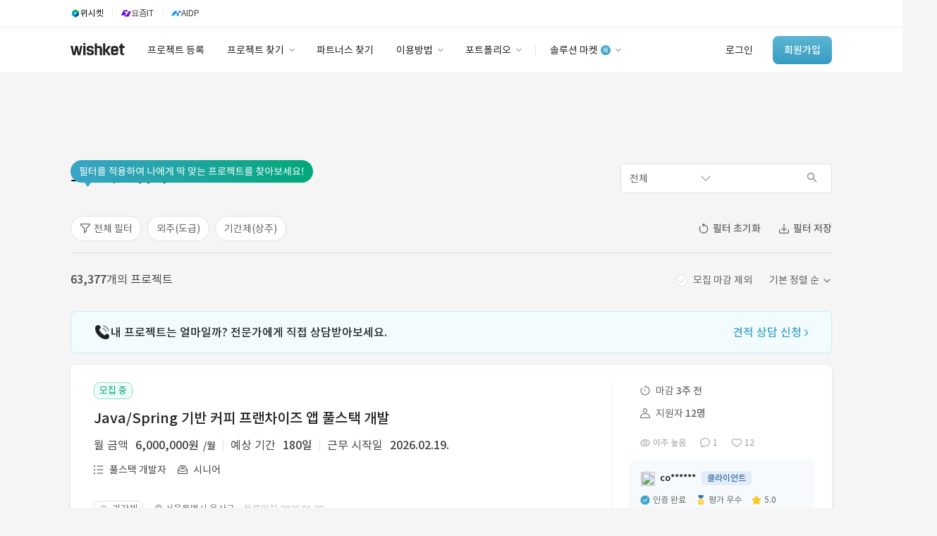

--- FILE ---
content_type: text/html; charset=utf-8
request_url: https://www.wishket.com/project/?text_search_type=all&search_text=&project_category=develop&project_min_budget=&project_max_budget=&project_min_term=&project_max_term=&project_min_launch_date=&project=&referer_type=7300000547
body_size: 49244
content:
<!DOCTYPE html><!--[if IE 6]><html lang="ko" class="no-js old ie6"><![endif]--><!--[if IE 7]><html lang="ko" class="no-js old ie7"><![endif]--><!--[if IE 8]><html lang="ko" class="no-js old ie8"><![endif]--><html class="no-js modern" lang="ko"><head><meta charset="utf-8"/><meta content="593258114025512" property="fb:app_id"/><meta content="website" property="og:type"/><meta content="위시켓 프로젝트 찾기" property="og:title"/><meta content="IT 프로젝트 고민은 이제 끝. 검증된 11만 프리랜서와 1만 개발회사가 여러분을 기다리고 있습니다. 2시간 내 견적을 받고 최적의 전문가 매칭을 경험해 보세요." name="description"/><meta content="IT 프로젝트 고민은 이제 끝. 검증된 11만 프리랜서와 1만 개발회사가 여러분을 기다리고 있습니다. 2시간 내 견적을 받고 최적의 전문가 매칭을 경험해 보세요." property="og:description"/><meta content="https://www.wishket.com/static/img/ogimage_new.png" property="og:image"/><meta content="위시켓,위시켓후기,프리랜서,디자인외주,디자인알바,외주,디자인프리랜서,어플제작,앱개발업체,프로그램개발,프리랜서디자이너,개발자프리랜서,어플제작비용,앱개발,어플개발,어플개발비용,프리랜서사이트,개발자,앱개발자,웹개발자,홈페이지제작,어플리케이션" name="keywords"/><script type="application/ld+json">
  {
    "@context": "https://schema.org",
    "@type": "BreadcrumbList",
    "itemListElement": [{
      "@type": "ListItem",
      "position": 1,
      "name": "위시켓",
      "item": "https://www.wishket.com"
    },{
      "@type": "ListItem",
      "position": 2,
      "name": "프로젝트 찾기",
      "item": "https://www.wishket.com/project/"
    }]
  }
  </script><style>.datepickers-container { z-index: 9999999; } .sigungu-box:last-child{ margin-bottom: 0 !important; }</style><script type="application/ld+json">
    {
      "@context" : "https://schema.org",
      "@type" : "WebSite",
      "name" : "위시켓",
      "alternateName" : "Wishket",
      "url" : "https://www.wishket.com/"
    }
  </script><meta content="172b2b1927aceaac9b686d648cda3fb3a77fcb6f" name="naver-site-verification"/><meta content="text/html; charset=utf-8" http-equiv="Content-Type"/><meta content="IE=edge,chrome=1" http-equiv="X-UA-Compatible"/><meta content="Wishket Inc,." name="author"/><meta content="k6UITCIVaYG0YtRsN8g4GF2T4qg7Z3M6JD2mLJte_n4" name="google-site-verification"/><meta content="ca-pub-9638585542349332" name="google-adsense-account"/><title>프로젝트 찾기 · 위시켓(Wishket)</title><script>(function (w, d, s, l, i) {
      w[l] = w[l] || [];
      w[l].push({'gtm.start': new Date().getTime(), event: 'gtm.js'});
      var f = d.getElementsByTagName(s)[0], j = d.createElement(s), dl = l != 'dataLayer' ? '&l=' + l : '';
      j.async = true;
      j.src = 'https://www.googletagmanager.com/gtm.js?id=' + i + dl;
      f.parentNode.insertBefore(j, f);
    })(window, document, 'script', 'dataLayer', 'GTM-NBHDMPB');</script><script src="https://www.googleoptimize.com/optimize.js?id=OPT-KWCTZK3"></script><script src="/static/renewal/js/json2.min.js"></script><link href="/static/renewal/thirdparty/fontawesome/css/all.min.css" rel="stylesheet"/><link href="/static/css/general/general.css?250602" rel="stylesheet"/><link href="/static/renewal/thirdparty/wishket-component/css/component.css" rel="stylesheet"/><link href="/static/css/thirdparty/facebook.css" media="all" rel="stylesheet"/><link href="/static/css/project/search/search.css?251022" rel="stylesheet"/><link href="/static/css/component/component.css" rel="stylesheet"/><link href="/static/css/stack/stack.css?231018" rel="stylesheet"/><link href="/static/css/acquisition/call_consulting.css?260119" rel="stylesheet"/><link href="/static/css/thirdparty/air-datepicker.css" rel="stylesheet"/><link href="/static/css/account/marketing_notification_accept.css?250306" rel="stylesheet"/><style>#nav_advertisement { margin-top: 0; }</style><script src="//wcs.naver.net/wcslog.js" type="text/javascript"></script><script type="text/javascript">
    if (typeof Promise !== "function") {
      document.write('<script src="https://cdnjs.cloudflare.com/ajax/libs/bluebird/3.3.5/bluebird.min.js"><\/script>');
    }
  </script><link href="/static/favicon.ico" rel="shortcut icon" type="image/x-icon"/><link href="/static/favicon.ico" rel="icon" type="image/x-icon"/><link href="/static/touch-icon-ipad.png" rel="apple-touch-icon" sizes="76x76"/><link href="/static/touch-icon-iphone-retina.png" rel="apple-touch-icon" sizes="120x120"/><link href="/static/touch-icon-ipad-retina.png" rel="apple-touch-icon" sizes="152x152"/><script src="/static/renewal/js/jquery.min.js" type="text/javascript"></script><script src="/static/renewal/js/wishket_utility.js" type="text/javascript"></script><script src="/static/renewal/js/wishket_component.js?230926" type="text/javascript"></script><script src="/static/renewal/js/moment.min.js" type="text/javascript"></script><script crossorigin="anonymous" integrity="sha384-davt05dZyy9wSVcYU+nxmOaNugUmN7v0WYFUlbE6d6kVDbYxqWKzJXY7ZM04YbJf" src="https://browser.sentry-cdn.com/7.8.0/bundle.tracing.min.js"></script><script src="/static/renewal/js/component/wishket-multiselect.js" type="text/javascript"></script><script src="/static/renewal/thirdparty/wishket-component/js/select.js" type="text/javascript"></script><script src="/static/renewal/thirdparty/wishket-component/js/input.js?250205" type="text/javascript"></script><script src="/static/renewal/thirdparty/wishket-component/js/radiocheck.js" type="text/javascript"></script><script src="/static/renewal/thirdparty/wishket-component/js/toggle.js" type="text/javascript"></script><script src="/static/renewal/thirdparty/wishket-component/js/tooltip.js" type="text/javascript"></script><script src="/static/renewal/thirdparty/wishket-component/js/modal.js" type="text/javascript"></script><script src="/static/renewal/thirdparty/wishket-component/js/autocomplete.js?220914" type="text/javascript"></script><script src="/static/renewal/js/lodash-4.17.15.min.js" type="text/javascript"></script><link href="https://dev.visualwebsiteoptimizer.com" rel="preconnect"/><script data-cfasync="false" id="vwoCode" type="text/javascript">
    window._vwo_code ||
    (function () {
    var w=window,
    d=document;
    var account_id=1158293,
    version=2.2,
    settings_tolerance=2000,
    hide_element='body',
    hide_element_style = 'opacity:0 !important;filter:alpha(opacity=0) !important;background:none !important';
    /* DO NOT EDIT BELOW THIS LINE */
    if(f=!1,v=d.querySelector('#vwoCode'),cc={},-1<d.URL.indexOf('__vwo_disable__')||w._vwo_code)return;try{var e=JSON.parse(localStorage.getItem('_vwo_'+account_id+'_config'));cc=e&&'object'==typeof e?e:{}}catch(e){}function r(t){try{return decodeURIComponent(t)}catch(e){return t}}var s=function(){var e={combination:[],combinationChoose:[],split:[],exclude:[],uuid:null,consent:null,optOut:null},t=d.cookie||'';if(!t)return e;for(var n,i,o=/(?:^|;\s*)(?:(_vis_opt_exp_(\d+)_combi=([^;]*))|(_vis_opt_exp_(\d+)_combi_choose=([^;]*))|(_vis_opt_exp_(\d+)_split=([^:;]*))|(_vis_opt_exp_(\d+)_exclude=[^;]*)|(_vis_opt_out=([^;]*))|(_vwo_global_opt_out=[^;]*)|(_vwo_uuid=([^;]*))|(_vwo_consent=([^;]*)))/g;null!==(n=o.exec(t));)try{n[1]?e.combination.push({id:n[2],value:r(n[3])}):n[4]?e.combinationChoose.push({id:n[5],value:r(n[6])}):n[7]?e.split.push({id:n[8],value:r(n[9])}):n[10]?e.exclude.push({id:n[11]}):n[12]?e.optOut=r(n[13]):n[14]?e.optOut=!0:n[15]?e.uuid=r(n[16]):n[17]&&(i=r(n[18]),e.consent=i&&3<=i.length?i.substring(0,3):null)}catch(e){}return e}();function i(){var e=function(){if(w.VWO&&Array.isArray(w.VWO))for(var e=0;e<w.VWO.length;e++){var t=w.VWO[e];if(Array.isArray(t)&&('setVisitorId'===t[0]||'setSessionId'===t[0]))return!0}return!1}(),t='a='+account_id+'&u='+encodeURIComponent(w._vis_opt_url||d.URL)+'&vn='+version+'&ph=1'+('undefined'!=typeof platform?'&p='+platform:'')+'&st='+w.performance.now();e||((n=function(){var e,t=[],n={},i=w.VWO&&w.VWO.appliedCampaigns||{};for(e in i){var o=i[e]&&i[e].v;o&&(t.push(e+'-'+o+'-1'),n[e]=!0)}if(s&&s.combination)for(var r=0;r<s.combination.length;r++){var a=s.combination[r];n[a.id]||t.push(a.id+'-'+a.value)}return t.join('|')}())&&(t+='&c='+n),(n=function(){var e=[],t={};if(s&&s.combinationChoose)for(var n=0;n<s.combinationChoose.length;n++){var i=s.combinationChoose[n];e.push(i.id+'-'+i.value),t[i.id]=!0}if(s&&s.split)for(var o=0;o<s.split.length;o++)t[(i=s.split[o]).id]||e.push(i.id+'-'+i.value);return e.join('|')}())&&(t+='&cc='+n),(n=function(){var e={},t=[];if(w.VWO&&Array.isArray(w.VWO))for(var n=0;n<w.VWO.length;n++){var i=w.VWO[n];if(Array.isArray(i)&&'setVariation'===i[0]&&i[1]&&Array.isArray(i[1]))for(var o=0;o<i[1].length;o++){var r,a=i[1][o];a&&'object'==typeof a&&(r=a.e,a=a.v,r&&a&&(e[r]=a))}}for(r in e)t.push(r+'-'+e[r]);return t.join('|')}())&&(t+='&sv='+n)),s&&s.optOut&&(t+='&o='+s.optOut);var n=function(){var e=[],t={};if(s&&s.exclude)for(var n=0;n<s.exclude.length;n++){var i=s.exclude[n];t[i.id]||(e.push(i.id),t[i.id]=!0)}return e.join('|')}();return n&&(t+='&e='+n),s&&s.uuid&&(t+='&id='+s.uuid),s&&s.consent&&(t+='&consent='+s.consent),w.name&&-1<w.name.indexOf('_vis_preview')&&(t+='&pM=true'),w.VWO&&w.VWO.ed&&(t+='&ed='+w.VWO.ed),t}code={nonce:v&&v.nonce,library_tolerance:function(){return'undefined'!=typeof library_tolerance?library_tolerance:void 0},settings_tolerance:function(){return cc.sT||settings_tolerance},hide_element_style:function(){return'{'+(cc.hES||hide_element_style)+'}'},hide_element:function(){return performance.getEntriesByName('first-contentful-paint')[0]?'':'string'==typeof cc.hE?cc.hE:hide_element},getVersion:function(){return version},finish:function(e){var t;f||(f=!0,(t=d.getElementById('_vis_opt_path_hides'))&&t.parentNode.removeChild(t),e&&((new Image).src='https://dev.visualwebsiteoptimizer.com/ee.gif?a='+account_id+e))},finished:function(){return f},addScript:function(e){var t=d.createElement('script');t.type='text/javascript',e.src?t.src=e.src:t.text=e.text,v&&t.setAttribute('nonce',v.nonce),d.getElementsByTagName('head')[0].appendChild(t)},load:function(e,t){t=t||{};var n=new XMLHttpRequest;n.open('GET',e,!0),n.withCredentials=!t.dSC,n.responseType=t.responseType||'text',n.onload=function(){if(t.onloadCb)return t.onloadCb(n,e);200===n.status?_vwo_code.addScript({text:n.responseText}):_vwo_code.finish('&e=loading_failure:'+e)},n.onerror=function(){if(t.onerrorCb)return t.onerrorCb(e);_vwo_code.finish('&e=loading_failure:'+e)},n.send()},init:function(){var e,t=this.settings_tolerance();w._vwo_settings_timer=setTimeout(function(){_vwo_code.finish()},t),'body'!==this.hide_element()?(n=d.createElement('style'),e=(t=this.hide_element())?t+this.hide_element_style():'',t=d.getElementsByTagName('head')[0],n.setAttribute('id','_vis_opt_path_hides'),v&&n.setAttribute('nonce',v.nonce),n.setAttribute('type','text/css'),n.styleSheet?n.styleSheet.cssText=e:n.appendChild(d.createTextNode(e)),t.appendChild(n)):(n=d.getElementsByTagName('head')[0],(e=d.createElement('div')).style.cssText='z-index: 2147483647 !important;position: fixed !important;left: 0 !important;top: 0 !important;width: 100% !important;height: 100% !important;background: white !important;',e.setAttribute('id','_vis_opt_path_hides'),e.classList.add('_vis_hide_layer'),n.parentNode.insertBefore(e,n.nextSibling));var n='https://dev.visualwebsiteoptimizer.com/j.php?'+i();-1!==w.location.search.indexOf('_vwo_xhr')?this.addScript({src:n}):this.load(n+'&x=true',{l:1})}};w._vwo_code=code;code.init();})();
    </script><script src="/static/js/wishket_guide.js" type="text/javascript"></script><script type="text/javascript">
(function(f,b){if(!b.__SV){var e,g,i,h;window.mixpanel=b;b._i=[];b.init=function(e,f,c){function g(a,d){var b=d.split(".");2==b.length&&(a=a[b[0]],d=b[1]);a[d]=function(){a.push([d].concat(Array.prototype.slice.call(arguments,0)))}}var a=b;"undefined"!==typeof c?a=b[c]=[]:c="mixpanel";a.people=a.people||[];a.toString=function(a){var d="mixpanel";"mixpanel"!==c&&(d+="."+c);a||(d+=" (stub)");return d};a.people.toString=function(){return a.toString(1)+".people (stub)"};i="disable time_event track track_pageview track_links track_forms track_with_groups add_group set_group remove_group register register_once alias unregister identify name_tag set_config reset opt_in_tracking opt_out_tracking has_opted_in_tracking has_opted_out_tracking clear_opt_in_out_tracking start_batch_senders people.set people.set_once people.unset people.increment people.append people.union people.track_charge people.clear_charges people.delete_user people.remove".split(" ");
for(h=0;h<i.length;h++)g(a,i[h]);var j="set set_once union unset remove delete".split(" ");a.get_group=function(){function b(c){d[c]=function(){call2_args=arguments;call2=[c].concat(Array.prototype.slice.call(call2_args,0));a.push([e,call2])}}for(var d={},e=["get_group"].concat(Array.prototype.slice.call(arguments,0)),c=0;c<j.length;c++)b(j[c]);return d};b._i.push([e,f,c])};b.__SV=1.2;e=f.createElement("script");e.type="text/javascript";e.async=!0;e.src="undefined"!==typeof MIXPANEL_CUSTOM_LIB_URL?MIXPANEL_CUSTOM_LIB_URL:"file:"===f.location.protocol&&"//cdn.mxpnl.com/libs/mixpanel-2-latest.min.js".match(/^\/\//)?"https://cdn.mxpnl.com/libs/mixpanel-2-latest.min.js":"//cdn.mxpnl.com/libs/mixpanel-2-latest.min.js";g=f.getElementsByTagName("script")[0];g.parentNode.insertBefore(e,g)}})(document,window.mixpanel||[]);
</script><script>
  mixpanel.init("6219ed30d4fc1112d125847a66534fa4", { debug: false, track_pageview: true, persistence: 'localStorage' });
  
</script><script src="/static/renewal/js/ajax_setup.js"></script><link href="/static/css/acquisition/sticky_banner.css?241118" rel="stylesheet"/><script src="/static/thirdparty/modern/type_two/plugins/bootstrap/js/bootstrap.min.js"></script></head><body class="project-search"><noscript><iframe height="0" src="https://www.googletagmanager.com/ns.html?id=GTM-NBHDMPB" style="display:none;visibility:hidden" width="0"></iframe></noscript><!--[if lte IE 9]><div style="background-color: #fcf8e3; color: #fff; width: 100%; height: 121px; top: 0; padding-top: 0; border-bottom: 2px solid #ffc200;"> <div style="margin-left: auto; margin-right: auto; min-width: 1080px; *width: 1080px; display: table; padding-bottom: 23px; padding-top: 23px;"> <img style="float:left; margin-left: 15px; margin-right: 25px;" src="/static/img/ie_shield.png"> <div style="color: #333;"> <p style="margin: 4px 0 7px; *margin-top: 8px; *padding-top: 8px; line-height: 1.0;">최신 브라우저로 업그레이드하여 더 원활하게 위시켓을 이용해 보세요.</p> <p style="margin: 0 0 12px; line-height: 1.0; font-weight: bold;">브라우저가 최신 버전이 아닐 경우, 위시켓 웹사이트가 정상 작동하지 않을 수 있습니다.</p> <p style=" line-height: 1.0;">최신 버전의 <a target="_blank" href="https://support.microsoft.com/ko-kr/help/17621/internet-explorer-downloads">Internet Explorer</a> 또는 <a target="_blank" href="https://www.google.com/chrome/">Chrome</a>을 다운로드하세요.</p> </div> </div> </div><![endif]--><div class="term-preference-register-modal"><meta content="6s0JafrfltpODlIBP6VP0TRIuZInOQH4CR3MHWl1pScNbbKiDkXgEWyAElW0GKoE" name="csrf-token"/><div class="term-modal"><div class="manager-profile-container"><img class="manager-profile" src="/static/renewal/img/profile/manager_sumin.png" srcset="/static/renewal/img/profile/manager_sumin.png 1x, /static/renewal/img/profile/manager_sumin@2x.png 2x,/static/renewal/img/profile/manager_sumin@3x.png 3x"/></div><div class="manager-greeting subtitle-2-medium text900 mb8">안녕하세요.<br/>담당 매니저 김수민입니다.</div><div class="help-text body-2 text900 mb24">기간제(상주) 프로젝트 희망 근무 시작일을<br/>등록해 주시면, 파트너님의 일정에 맞는<br/>적합한 프로젝트를 추천해 드려요.</div><div class="form date-input-form"><input class="partner-input smart-matching-input mini-string-input calendar-input body-2 mb24" data-toggle="datepicker_" id="date_can_get_in_input" name="date_can_get_in" placeholder="년.월.일.부터 근무 시작 가능" readonly="" style="width: 256px;" type="text"/><div class="form-center-actions"><button class="submit-btn body-2" disabled="" type="submit">희망 근무 시작일 등록</button></div></div></div></div><script defer="" src="/static/renewal/js/air-datepicker.js"></script><link href="/static/css/thirdparty/air-datepicker.css" rel="stylesheet"/><script>
  $(document).ready(function () {
    const startDate = new Date();
    $.createDatePicker('#date_can_get_in_input', {
      startDate: startDate,
      minDate: 0,
      maxDate: 1028,
      theme: 'partner',
      dateFormat: 'yyyy.mm.dd. 부터 근무 시작 가능'
    });
    $('input[name="date_can_get_in"]').on('change', function () {
      const date_can_get_in = $('*[name="date_can_get_in"]');
      if (date_can_get_in) {
        $('button[type="submit"]').prop('disabled', false);
      } else {
        $('button[type="submit"]').prop('disabled', true);
      }
    })
    $('.submit-btn').on('click', function(event) {
      const csrfToken = $('meta[name=csrf-token]').attr('content');
      event.preventDefault();
      if ($('input[name="date_can_get_in"]').length > 0) {
        const date_can_get_in = $('*[name="date_can_get_in"]').val();
        $.ajax({
          type: 'POST',
          url: `/partners/date_can_get_in_update/`,
          data: {
            date_can_get_in: date_can_get_in,
          },
          headers: {
            'X-CSRFToken': csrfToken,
          },
          success: function() {
            $('.term-preference-register-modal').remove();
            $('#date_can_get_in_profile_header').load(location.href + ' #date_can_get_in_profile_header>');
          },
          error: function(msg) {
            alert(msg.responseJSON.error);
            $('.term-preference-register-modal').remove();
          }
        })
      }
    })
  });
  </script><header class="header"><section class="base-nav-guest-renewal"><div class="header-service-nav"><div class="container"><div class="btn-service-link wishket" onclick="location.href='https://wishket.com/'"><img src="/static/renewal/img/global/gnb_wishket.svg"/><div class="service-name caption-1">위시켓</div></div><div class="divider"></div><div class="btn-service-link yozmit" onclick="location.href='https://yozm.wishket.com/'"><img src="/static/renewal/img/global/gnb_yozmit.svg"/><div class="service-name text700 caption-1">요즘IT</div></div><div class="divider"></div><div class="btn-service-link aidp" onclick="location.href='https://aidp.wishket.com/'"><img src="/static/renewal/img/global/gnb_aidp.svg"/><div class="service-name text700 caption-1">AIDP</div></div></div></div><div class="container"><a href="/"><div class="nav-logo-wrapper"><div class="nav-logo"></div></div></a><div class="left-nav"><a href="/project/add/"><div class="left-nav-menu add-project body-2 text900">프로젝트 등록</div></a> <a href="/project/#clear"><div class="left-nav-menu pr-12 body-2 text900">프로젝트 찾기<div class="img-container"><img src="/static/renewal/img/global/Arrow.png" srcset="/static/renewal/img/global/Arrow.png 1x, /static/renewal/img/global/Arrow@2x.png 2x,/static/renewal/img/global/Arrow@3x.png 3x"/></div></div></a> <a href="/partners/#clear"><div class="left-nav-menu body-2 text900">파트너스 찾기</div></a> <a href="/customer-support/client/use-guide"><div class="left-nav-menu pr-12 body-2 text900">이용방법<div class="img-container"><img src="/static/renewal/img/global/Arrow.png" srcset="/static/renewal/img/global/Arrow.png 1x, /static/renewal/img/global/Arrow@2x.png 2x,/static/renewal/img/global/Arrow@3x.png 3x"/></div></div></a> <a href="/partners/wishket-portfolio/"><div class="left-nav-menu pr-12 body-2 text900">포트폴리오<div class="img-container"><img src="/static/renewal/img/global/Arrow.png" srcset="/static/renewal/img/global/Arrow.png 1x, /static/renewal/img/global/Arrow@2x.png 2x,/static/renewal/img/global/Arrow@3x.png 3x"/></div></div></a><div class="nav-divider"></div><a href="/store/wishket-packages/"><div class="left-nav-menu pr-12 body-2 text900">솔루션 마켓<div class="img-container"><img src="/static/renewal/img/global/new-sign.png" srcset="/static/renewal/img/global/new-sign.png 1x, /static/renewal/img/global/new-sign@2x.png 2x,/static/renewal/img/global/new-sign@3x.png 3x"/><img src="/static/renewal/img/global/Arrow.png" srcset="/static/renewal/img/global/Arrow.png 1x, /static/renewal/img/global/Arrow@2x.png 2x,/static/renewal/img/global/Arrow@3x.png 3x"/></div></div></a></div><div class="right-nav"><a href="https://auth.wishket.com/login?next=/project/"><div class="log-in-section body-2 text900">로그인</div></a> <a href="https://auth.wishket.com/signup?next=/project/"><div class="sign-up-button body-2-medium">회원가입</div></a></div></div><div class="dropdown-nav-container"><div class="dropdown-nav"><div class="dropdown-menu-container"><div class="dropdown-menu-list" style="width: 109px;"><div class="dropdown-menu-item"></div></div><div class="dropdown-menu-list" style="width: 113px;"><div class="dropdown-menu-item"></div></div><div class="dropdown-menu-list" style="width: 128px;"><a class="dropdown-menu-item" href="/project/#clear">프로젝트 찾기</a> <a class="dropdown-menu-item" href="/project/similar-case-search/">유사사례 검색 AI</a></div><div class="dropdown-menu-list" style="width: 112px;"><div class="dropdown-menu-item"></div></div><div class="dropdown-menu-list" style="width: 98px;"><a class="dropdown-menu-item" href="/customer-support/client/use-guide">이용방법</a> <a class="dropdown-menu-item" href="/customer-support/partner/grade/">파트너 등급</a> <a class="dropdown-menu-item" href="/customer-support/price/">이용요금</a> <a class="dropdown-menu-item" href="/customer-support/client/">고객센터</a></div><div class="dropdown-menu-list" style="width: 118px;"><a class="dropdown-menu-item" href="/partners/wishket-portfolio/">포트폴리오</a> <a class="dropdown-menu-item" href="/postscript/">이용후기</a></div><div class="dropdown-menu-list" style="width: 110px;"><a class="dropdown-menu-item" href="/store/wishket-packages/">솔루션 마켓</a> <a class="dropdown-menu-item" href="/store/">스토어</a></div></div><div class="dropdown-banner client"><div class="dropdown-banner-subtitle body-3 text500">유사사례 검색 AI</div><div class="dropdown-banner-title body-1-medium text700" style="line-height: 26px;">‘이런 거’ 만들어본<br/>개발 회사 있어?</div><a class="dropdown-banner-link body-3" href="/project/similar-case-search/">바로가기<svg fill="none" height="14" viewBox="0 0 14 14" width="14" xmlns="http://www.w3.org/2000/svg"><path d="M5 11L8.99844 7L5.00078 3" stroke="#3BA3C7" stroke-linecap="round" stroke-linejoin="round" stroke-width="1.4"></path></svg></a><img alt="광고 배너" src="/static/renewal/img/global/dropdown-banner.svg"/></div></div></div></section></header><a class="advertisement" id="nav_advertisement"></a><div class="gaia"><div class="project-prevent-market-escape-sticky" id="prevent-market-escape-sticky" style="left: 0"><button class="sticky-banner-left-roll" style="padding-right: 1px;" type="button"><img alt="close" src="/static/renewal/img/client/roll_left_button_icon.svg"/></button><button class="sticky-banner-right-roll" style="padding-left: 1px;" type="button"><img alt="right" src="/static/renewal/img/client/roll_right_button_icon.svg"/></button><ul><li><div class="sticky-outer-div" id="first_sticky"><div class="sticky-inner-div"><div class="left-contents-div"><img alt="text-img" class="sticky-icon" src="/static/img/client/sticky/img_bubble.png" srcset="/static/img/client/sticky/img_bubble.png 1x, /static/img/client/sticky/img_bubble@2x.png 2x,/static/img/client/sticky/img_bubble@3x.png 3x"/><div class="sub-text">전문 매니저의 상담을 받아보세요.<br/> 적정 견적 안내부터 프로젝트 내용 작성까지 도와드립니다.</div></div><div class="right-btn-div"><a href="https://www.wishket.com/w/8kz7ZzPInv"><button class="btn">무료로 견적 상담받기</button></a></div></div></div></li><li><div class="sticky-outer-div" id="second_sticky"><div class="sticky-inner-div"><div class="left-contents-div"><img alt="text-img" class="sticky-icon" src="/static/img/client/sticky/img_folder.png" srcset="/static/img/client/sticky/img_folder.png 1x, /static/img/client/sticky/img_folder@2x.png 2x,/static/img/client/sticky/img_folder@3x.png 3x"/><div class="sub-text">내 프로젝트도 의뢰할 수 있을까?<br/> 프로젝트 정보를 입력하고 비슷한 프로젝트 사례를 받아보세요.</div></div><div class="right-btn-div"><a href="https://www.wishket.com/w/2QpgzBWGu6"><button class="btn">프로젝트 정보 입력하기</button></a></div></div></div></li><li><div class="sticky-outer-div" id="third_sticky"><div class="sticky-inner-div"><div class="left-contents-div"><img alt="text-img" class="sticky-icon" src="/static/img/client/sticky/img_project.png" srcset="/static/img/client/sticky/img_project.png 1x, /static/img/client/sticky/img_project@2x.png 2x,/static/img/client/sticky/img_project@3x.png 3x"/><div class="sub-text">아직 의뢰할 준비가 되지 않으셨나요?<br/> 7만+ 건을 상담한 전문가가 필요 기술, 요구사항을 정리해 드려요.</div></div><div class="right-btn-div"><a href="https://www.wishket.com/w/pFO1UhqsUs"><button class="btn">무료로 상담받기</button></a></div></div></div></li><li><div class="sticky-outer-div" id="fourth_sticky"><div class="sticky-inner-div"><div class="left-contents-div"><img alt="text-img" class="sticky-icon" src="/static/img/client/sticky/img_pen.png" srcset="/static/img/client/sticky/img_pen.png 1x, /static/img/client/sticky/img_pen@2x.png 2x,/static/img/client/sticky/img_pen@3x.png 3x"/><div class="sub-text">플랫폼, 커머스, AI 챗봇, 정부지원사업 등<br/> 어떤 프로젝트든 딱 맞는 지원자를 만나보실 수 있습니다.</div></div><div class="right-btn-div"><a href="https://www.wishket.com/w/rhCtgYNxtZ"><button class="btn">딱 맞는 지원자 모집하기</button></a></div></div></div></li><li><div class="sticky-outer-div" id="fifth_sticky"><div class="sticky-inner-div"><div class="left-contents-div"><img alt="text-img" class="sticky-icon" src="/static/img/client/sticky/img_security.png" srcset="/static/img/client/sticky/img_security.png 1x, /static/img/client/sticky/img_security@2x.png 2x,/static/img/client/sticky/img_security@3x.png 3x"/><div class="sub-text">위시켓 안심 등록 서비스로<br/> 아이디어 유출 걱정 없이 안전하게 프로젝트를 의뢰해 보세요.</div></div><div class="right-btn-div"><a href="https://www.wishket.com/w/1KgD8pDDGK"><button class="btn">프로젝트 안심 의뢰하기</button></a></div></div></div></li><li><div class="sticky-outer-div" id="sixth_sticky"><div class="sticky-inner-div"><div class="left-contents-div"><img alt="text-img" class="sticky-icon" src="/static/img/client/sticky/img_money.png" srcset="/static/img/client/sticky/img_money.png 1x, /static/img/client/sticky/img_money@2x.png 2x,/static/img/client/sticky/img_money@3x.png 3x"/><div class="sub-text">돌려받을 수 없는 선금, 먼저 지급하지 말고<br/> 결과물 확인 후 대금을 지급하는 안전 대금보호시스템을 경험해 보세요.</div></div><div class="right-btn-div"><a href="https://www.wishket.com/w/f3f4wtoa1T"><button class="btn">프로젝트 안심 의뢰하기</button></a></div></div></div></li></ul></div><div class="container project-list-view"><form id="searchProjectListForm" onsubmit="return false;"><div class="search-header"><div class="page-title subtitle-1-medium">프로젝트 찾기</div><div class="text-search-box" id="inner_text_search_box"><select class="wishket-select theme-wishket text-search-type" name="text_search_type"><option value="a">전체</option><option value="a">전체</option><option value="t">제목</option><option value="s">관련 기술</option><option value="d">프로젝트 내용</option></select><div class="default-input-type icon-right"><input autocomplete="off" class="theme-wishket wishket-text search-text" data-input-type="text-input" name="search_text" type="text"/><span class="text-unit active" data-action-icon="search"><img src="/static/renewal/img/stack/icon-search.png" srcset="/static/renewal/img/stack/icon-search.png 1x, /static/renewal/img/stack/icon-search@2x.png 2x,/static/renewal/img/stack/icon-search@3x.png 3x" style="margin-right: 8px;cursor: pointer;"/></span><div class="similar-case-search-bubble" style="
                opacity: 0; position: absolute; z-index: 1;
                display: flex;
                transition: opacity 0.3s ease-out, margin-top 0.3s ease-out;
                right: -30px;
                margin-top: 0px;
                padding: 8px 16px 8px 8px;
                align-items: center;
                gap: 12px;
                width: 360px;
                background-color: #fff;
                border-radius: 36px;
                border: 1px solid #E0E0E0;
                box-shadow: 0px 8px 16px -8px rgba(0, 0, 0, 0.16);
              "><img src="/static/renewal/img/project/similar_case_search/label_ai.gif" style="
                  width: 32px;
                  height: 32px;
                  border-radius: 50%;
                "/><div class="body-2-medium text900">똑똑하게 프로젝트를 찾는 법</div><a class="btn" href="/project/similar-case-search" style="
                  display: flex;
                  align-items: center;
                  gap: 2px;
                "><div class="body-2-medium text-wishket">유사사례 검색 AI</div><img src="/static/renewal/img/project/similar_case_search/icon_right_arrow_wishket_color_2.svg" style="
                    width: 14px;
                    height: 14px;
                  "/></a></div></div></div></div><div class="search-filter-group"><div class="search-filter-btn-group"><img class="btn-action-help-img" src="/static/renewal/img/project/search/img-bubble-project-filter.png" srcset="/static/renewal/img/project/search/img-bubble-project-filter.png 1x, /static/renewal/img/project/search/img-bubble-project-filter@2x.png 2x,/static/renewal/img/project/search/img-bubble-project-filter@3x.png 3x"/><button class="btn-filter-action-chip text600" id="filterModalShowBtn"><img class="chip-filter-icon chip-filter-icon-inactive" src="/static/renewal/img/project/search/icon-chip-filter.png" srcset="/static/renewal/img/project/search/icon-chip-filter.png 1x, /static/renewal/img/project/search/icon-chip-filter@2x.png 2x,/static/renewal/img/project/search/icon-chip-filter@3x.png 3x"/><img class="chip-filter-icon chip-filter-icon-active" src="/static/renewal/img/project/search/icon-chip-filter-w.png" srcset="/static/renewal/img/project/search/icon-chip-filter-w.png 1x, /static/renewal/img/project/search/icon-chip-filter-w@2x.png 2x,/static/renewal/img/project/search/icon-chip-filter-w@3x.png 3x"/>전체 필터 <span class="chip-filter-count caption-2"></span></button><button class="btn-filter-action-chip text600" data-filter-type="pt" data-filter-value="task_based"><div class="btn-tooltip top-action">프로젝트 단위로 금액 지급, 원하는 장소에서 프로젝트 진행</div>외주(도급)</button><button class="btn-filter-action-chip text600" data-filter-type="pt" data-filter-value="term_based"><div class="btn-tooltip top-action">월 단위로 금액 지급, 클라이언트가 요청한 장소에서 프로젝트 진행</div>기간제(상주)</button><div class="vertical-divider" style="display: none;"></div><div class="btn-chip-group"><div class="btn-chip-group-wrapper"><div class="btn-chip-group-tab first-tab active"><div class="btn-chip-group-tab-wrapper"></div><button class="btn-filter-action-chip img-icon hide" onclick="moveTab('next')"><img src="/static/renewal/img/project/search/icon-chip-next.png" srcset="/static/renewal/img/project/search/icon-chip-next.png 1x, /static/renewal/img/project/search/icon-chip-next@2x.png 2x,/static/renewal/img/project/search/icon-chip-next@3x.png 3x"/></button></div><div class="btn-chip-group-tab second-tab"><button class="btn-filter-action-chip img-icon" onclick="moveTab('prev')" style="margin-right: 8px;"><img src="/static/renewal/img/project/search/icon-chip-prev.png" srcset="/static/renewal/img/project/search/icon-chip-prev.png 1x, /static/renewal/img/project/search/icon-chip-prev@2x.png 2x,/static/renewal/img/project/search/icon-chip-prev@3x.png 3x"/></button><div class="btn-chip-group-tab-wrapper"></div></div><div class="save-current-filter-wrapper"><div class="save-current-filter body-2 text600"><img src="/static/renewal/img/project/search/save-current-filter.svg"/>현재 필터 저장</div></div></div></div></div><div class="search-filter-manage-group"><button class="btn-text btn-transparent btn-search-action" data-filter-action="reset" style="margin-right: 24px;"><img src="/static/renewal/img/project/search/btn-icon-refresh-s.png" srcset="/static/renewal/img/project/search/btn-icon-refresh-s.png 1x, /static/renewal/img/project/search/btn-icon-refresh-s@2x.png 2x,/static/renewal/img/project/search/btn-icon-refresh-s@3x.png 3x"/>필터 초기화</button><div class="sticky-modal-group" id="saveFilterModalGroup"><button class="btn-text btn-transparent btn-search-action" id="filterSaveBtn"><img class="img-inactive" src="/static/renewal/img/project/search/btn-icon-save-s.png" srcset="/static/renewal/img/project/search/btn-icon-save-s.png 1x, /static/renewal/img/project/search/btn-icon-save-s@2x.png 2x,/static/renewal/img/project/search/btn-icon-save-s@3x.png 3x"/><img class="img-active" src="/static/renewal/img/project/search/btn-icon-save-s-w.png" srcset="/static/renewal/img/project/search/btn-icon-save-s-w.png 1x, /static/renewal/img/project/search/btn-icon-save-s-w@2x.png 2x,/static/renewal/img/project/search/btn-icon-save-s-w@3x.png 3x"/>필터 저장</button><div class="sticky-modal save-filter-modal" id="filterSaveModal" style="text-align: left;"><div class="sticky-modal-content"><p class="body-1-medium mb16">프로젝트 필터 저장</p><p class="body-2-medium mb12">필터 이름</p><div class="default-input-type mb24"><input class="theme-wishket wishket-label-input not-required-field" name="save_filter_name" type="text"/></div><p class="body-2-medium mb12">필터 조건</p><div class="filter-data-preview body-3 text600"></div></div><div class="sticky-modal-footer"><div class="text-right"><button class="btn btn-text" onclick="save_filter_signin()" type="button">로그인하고 프로젝트 필터 저장하기</button></div></div></div></div></div><div class="search-filter-part"><div class="search-filter-wrapper search-filter-wrapper-temp"></div><div class="search-filter-wrapper"><div class="search-filter-selected-viewer" id="selectedViewer"></div><div class="fold-toggle-wrapper"><button class="fold-toggle"><img src="/static/renewal/img/project/search/icon-selected-filter-fold.png" srcset="/static/renewal/img/project/search/icon-selected-filter-fold.png 1x, /static/renewal/img/project/search/icon-selected-filter-fold@2x.png 2x,/static/renewal/img/project/search/icon-selected-filter-fold@3x.png 3x"/></button></div><button class="search-filter-toggle"><img src="/static/renewal/img/project/search/icon-selected-filter-open.png" srcset="/static/renewal/img/project/search/icon-selected-filter-open.png 1x, /static/renewal/img/project/search/icon-selected-filter-open@2x.png 2x,/static/renewal/img/project/search/icon-selected-filter-open@3x.png 3x"/></button></div></div></div><div class="search-sorting-group mb32"><div class="result-count-box"><p class="body-1 text700"><span class="body-1-medium text700">63,377</span>개의 프로젝트</p></div><div class="result-sort-box"><button class="btn-sort-box btn-exclude-closed body-2 text600"><img class="sort-btn-active" src="/static/renewal/img/project/search/input-checkbox-round-on.png" srcset="/static/renewal/img/project/search/input-checkbox-round-on.png 1x, /static/renewal/img/project/search/input-checkbox-round-on@2x.png 2x,/static/renewal/img/project/search/input-checkbox-round-on@3x.png 3x"/><img class="sort-btn-inactive" src="/static/renewal/img/project/search/input-checkbox-round-off.png" srcset="/static/renewal/img/project/search/input-checkbox-round-off.png 1x, /static/renewal/img/project/search/input-checkbox-round-off@2x.png 2x,/static/renewal/img/project/search/input-checkbox-round-off@3x.png 3x"/>모집 마감 제외</button><button class="btn-sort-box dropdown-opener body-2 text600"><span id="sortingType">기본 정렬 순</span><img src="/static/renewal/img/project/search/sorting-icon-down-gray.png" srcset="/static/renewal/img/project/search/sorting-icon-down-gray.png 1x, /static/renewal/img/project/search/sorting-icon-down-gray@2x.png 2x,/static/renewal/img/project/search/sorting-icon-down-gray@3x.png 3x"/></button><div class="sort-box-dropdown"><button class="btn-sort-box-dropdown body-2 text600 active" data-sorting-type="bs">기본 정렬 순</button><button class="btn-sort-box-dropdown body-2 text600" data-sorting-type="bgt">금액 높은 순</button><button class="btn-sort-box-dropdown body-2 text600" data-sorting-type="apc">지원 적은 순</button><button class="btn-sort-box-dropdown body-2 text600" data-sorting-type="new">최신 등록 순</button><button class="btn-sort-box-dropdown body-2 text600" data-sorting-type="cls">마감 임박 순</button></div></div></div><div id="phoneConsultingGuide"><div style="width: 100%; padding: 16px 32px; margin-bottom: 16px; background-color: #F2FCFF; border-radius: 8px; border: 1px solid #BFEDFA; position: relative"><div style="display: flex; align-items: center; gap: 12px;"><img alt="위시켓 매니저" height="24px" src="/static/img/project/submit/create-call-icon.svg" width="24px"/><p class="body-1-medium text900">내 프로젝트는 얼마일까? 전문가에게 직접 상담받아보세요.</p></div><a class="body-1-medium text-wishket" href="javascript:void(0);" onclick="openPhoneConsultingModal('pc-searchbanner');" style="position: absolute; right: 32px; top: 16px;">견적 상담 신청<img height="10px" src="/static/img/project/search/icon-open-modal.svg" style="margin-left: 4px;" width="6px"/></a></div></div><div class="result-section" id="projectListView"><div class="search-result"><div class="project-info-box"><div class="project-info-box-wrapper"><section class="project-organic-info"><div class="project-status-label recruiting-status mb12" style="justify-content: flex-start"><div class="status-mark recruiting-mark">모집 중</div></div><a class="subtitle-2-medium project-link" href="/project/152233/"><p class="subtitle-1-half-medium mb10">Java/Spring 기반 커피 프랜차이즈 앱 풀스택 개발</p></a><div class="project-core-info mb10"><p class="budget body-1 text700">월 금액 <span class="body-1-medium">6,000,000원 <span class="body-2-medium">/월</span></span></p><span class="info-divider"></span><p class="term body-1 text700">예상 기간<span class="body-1-medium">180일</span></p><span class="info-divider"></span><p class="launch-date body-1 text700">근무 시작일 <span class="body-1-medium">2026.02.19.</span></p></div><div class="project-classification-info mb32"><p class="project-category-or-role body-2 text700">풀스택 개발자</p><p class="project-level body-2 text700">시니어</p></div><div class="project-minor-info"><div class="project-status-label recruiting-status"><div class="status-mark project-type-mark with-img"><img class="project-type-mark-img" src="/static/renewal/img/project/search/term-based-icon.svg"/>기간제</div></div><div class="divider"></div><div class="project-skills-info hide"></div><p class="body-3 text500 location-data"><img src="/static/renewal/img/project/search/icon-project-location.png" srcset="/static/renewal/img/project/search/icon-project-location.png 1x, /static/renewal/img/project/search/icon-project-location@2x.png 2x,/static/renewal/img/project/search/icon-project-location@3x.png 3x"/>서울특별시 용산구</p><p class="body-3 text300 start-recruitment-data">· 등록일자 2026.01.20.</p></div></section><section class="proposal-and-client-info"><div class="proposal-info"><p class="info-detail body-2 mb8 text600"><img src="/static/renewal/img/project/search/icon-project-features-4.png" srcset="/static/renewal/img/project/search/icon-project-features-4.png 1x, /static/renewal/img/project/search/icon-project-features-4@2x.png 2x,/static/renewal/img/project/search/icon-project-features-4@3x.png 3x"/>마감 <span class="body-2-medium text600">3주 전</span></p><p class="info-detail body-2 text600"><img src="/static/renewal/img/project/search/icon-project-features-3.png" srcset="/static/renewal/img/project/search/icon-project-features-3.png 1x, /static/renewal/img/project/search/icon-project-features-3@2x.png 2x,/static/renewal/img/project/search/icon-project-features-3@3x.png 3x"/>지원자 <span class="body-2-medium text600">12명</span></p></div><div class="minor-info has-value"><div class="status-wrap"><i class="project-tooltip status-icon view-status" data-count="2,526"><div class="tooltip-container"><p class="subtext body-3 text900">조회 수가 아주 높은 프로젝트입니다.</p></div><span class="caption-1 text400">아주 높음</span></i></div><div class="status-wrap"><i class="project-tooltip status-icon comment-status" data-count="1"><div class="tooltip-container"><p class="subtext body-3 text900">1개의 프로젝트 문의가 있습니다.</p></div><span class="caption-1 text400">1</span></i></div><div class="status-wrap"><i class="project-tooltip status-icon interest-status" data-count="12"><div class="tooltip-container"><p class="subtext body-3 text900">12명의 파트너가 관심 프로젝트로 추가했습니다.</p></div><span class="caption-1 text400">12</span></i></div></div><div class="client-info"><div class="profile-box mb12"><img class="client-profile-img" src="https://cdn.wishket.com/profiles/357395_20250819_4314681a291c7af3.png"/><p class="username body-3-medium">co******</p><div class="simple-chip client-chip caption-1-medium">클라이언트</div></div><div class="badge-box"><i class="project-tooltip client-badge"><img alt="인증된 클라이언트" src="/static/renewal/img/project/search/icon-badge-verification.png"/><div class="tooltip-container"><p class="subtext body-3 text900">이 프로젝트의 클라이언트는 사업자 또는 신원 정보 인증을 완료하였습니다.</p></div><span class="caption-1 text600">인증 완료</span></i> <i class="project-tooltip client-badge"><img alt="평가 우수 클라이언트" src="/static/renewal/img/project/search/icon-badge-client-pro.png"/><div class="tooltip-container"><p class="subtext body-3 text900">평가가 우수한 검증된 클라이언트의 프로젝트입니다.</p></div><span class="caption-1 text600">평가 우수</span></i> <i class="client-badge" style="margin-right: 0;"><img alt="클라이언트 평균 평점" src="/static/renewal/img/project/search/icon-review-star-full.png"/><span class="caption-1 text600">5.0</span></i></div></div></section></div></div><div class="project-info-box"><div class="project-info-box-wrapper"><section class="project-organic-info"><div class="project-status-label recruiting-status mb12" style="justify-content: flex-start"><div class="status-mark recruiting-mark">모집 중</div></div><a class="subtitle-2-medium project-link" href="/project/152217/"><p class="subtitle-1-half-medium mb10">대용량 데이터베이스 운영 DBA (AWS·Valky·Redis)</p></a><div class="project-core-info mb10"><p class="budget body-1 text700">월 금액 <span class="body-1-medium">7,500,000원 <span class="body-2-medium">/월</span></span></p><span class="info-divider"></span><p class="term body-1 text700">예상 기간<span class="body-1-medium">360일</span></p><span class="info-divider"></span><p class="launch-date body-1 text700">근무 시작일 <span class="body-1-medium">2026.02.19.</span></p></div><div class="project-classification-info mb32"><p class="project-category-or-role body-2 text700">DBA</p><p class="project-level body-2 text700">시니어</p></div><div class="project-minor-info"><div class="project-status-label recruiting-status"><div class="status-mark project-type-mark with-img"><img class="project-type-mark-img" src="/static/renewal/img/project/search/term-based-icon.svg"/>기간제</div></div><div class="divider"></div><div class="project-skills-info hide"></div><p class="body-3 text500 location-data"><img src="/static/renewal/img/project/search/icon-project-location.png" srcset="/static/renewal/img/project/search/icon-project-location.png 1x, /static/renewal/img/project/search/icon-project-location@2x.png 2x,/static/renewal/img/project/search/icon-project-location@3x.png 3x"/>서울특별시 강서구</p><p class="body-3 text300 start-recruitment-data">· 등록일자 2026.01.20.</p></div></section><section class="proposal-and-client-info"><div class="proposal-info"><p class="info-detail body-2 mb8 text600"><img src="/static/renewal/img/project/search/icon-project-features-4.png" srcset="/static/renewal/img/project/search/icon-project-features-4.png 1x, /static/renewal/img/project/search/icon-project-features-4@2x.png 2x,/static/renewal/img/project/search/icon-project-features-4@3x.png 3x"/>마감 <span class="body-2-medium text600">2주 4일 전</span></p><p class="info-detail body-2 text600"><img src="/static/renewal/img/project/search/icon-project-features-3.png" srcset="/static/renewal/img/project/search/icon-project-features-3.png 1x, /static/renewal/img/project/search/icon-project-features-3@2x.png 2x,/static/renewal/img/project/search/icon-project-features-3@3x.png 3x"/>지원자 <span class="body-2-medium text600">4명</span></p></div><div class="minor-info has-value"><div class="status-wrap"><i class="project-tooltip status-icon view-status" data-count="2,409"><div class="tooltip-container"><p class="subtext body-3 text900">조회 수가 아주 높은 프로젝트입니다.</p></div><span class="caption-1 text400">아주 높음</span></i></div><div class="status-wrap"><i class="project-tooltip status-icon comment-status" data-count="1"><div class="tooltip-container"><p class="subtext body-3 text900">1개의 프로젝트 문의가 있습니다.</p></div><span class="caption-1 text400">1</span></i></div><div class="status-wrap"><i class="project-tooltip status-icon interest-status" data-count="6"><div class="tooltip-container"><p class="subtext body-3 text900">6명의 파트너가 관심 프로젝트로 추가했습니다.</p></div><span class="caption-1 text400">6</span></i></div></div><div class="client-info"><div class="profile-box mb12"><img class="client-profile-img" src="/static/img/default_avatar_c.png"/><p class="username body-3-medium">gb******</p><div class="simple-chip client-chip caption-1-medium">클라이언트</div></div><div class="badge-box"><i class="project-tooltip client-badge"><img alt="인증된 클라이언트" src="/static/renewal/img/project/search/icon-badge-verification.png"/><div class="tooltip-container"><p class="subtext body-3 text900">이 프로젝트의 클라이언트는 사업자 또는 신원 정보 인증을 완료하였습니다.</p></div><span class="caption-1 text600">인증 완료</span></i> <i class="project-tooltip client-badge"><img alt="평가 우수 클라이언트" src="/static/renewal/img/project/search/icon-badge-client-pro.png"/><div class="tooltip-container"><p class="subtext body-3 text900">평가가 우수한 검증된 클라이언트의 프로젝트입니다.</p></div><span class="caption-1 text600">평가 우수</span></i> <i class="client-badge" style="margin-right: 0;"><img alt="클라이언트 평균 평점" src="/static/renewal/img/project/search/icon-review-star-full.png"/><span class="caption-1 text600">5.0</span></i></div></div></section></div></div><div class="project-info-box"><div class="project-info-box-wrapper"><section class="project-organic-info"><div class="project-status-label recruiting-status mb12" style="justify-content: flex-start"><div class="status-mark recruiting-mark">모집 중</div><div class="status-mark new-mark">NEW</div></div><a class="subtitle-2-medium project-link" href="/project/152494/"><p class="subtitle-1-half-medium mb10">금융 IT 프로젝트 매니저(PM)</p></a><div class="project-core-info mb10"><p class="budget body-1 text700">월 금액 <span class="body-1-medium">10,000,000원 <span class="body-2-medium">/월</span></span></p><span class="info-divider"></span><p class="term body-1 text700">예상 기간<span class="body-1-medium">120일</span></p><span class="info-divider"></span><p class="launch-date body-1 text700">근무 시작일 <span class="body-1-medium">2026.02.01.</span></p></div><div class="project-classification-info mb32"><p class="project-category-or-role body-2 text700">PM (프로젝트 매니저)</p><p class="project-level body-2 text700">시니어</p></div><div class="project-minor-info"><div class="project-status-label recruiting-status"><div class="status-mark project-type-mark with-img"><img class="project-type-mark-img" src="/static/renewal/img/project/search/term-based-icon.svg"/>기간제</div></div><div class="divider"></div><div class="project-skills-info hide"></div><p class="body-3 text500 location-data"><img src="/static/renewal/img/project/search/icon-project-location.png" srcset="/static/renewal/img/project/search/icon-project-location.png 1x, /static/renewal/img/project/search/icon-project-location@2x.png 2x,/static/renewal/img/project/search/icon-project-location@3x.png 3x"/>부산광역시 강서구</p><p class="body-3 text300 start-recruitment-data">· 등록일자 2026.01.30.</p></div></section><section class="proposal-and-client-info"><div class="proposal-info"><p class="info-detail body-2 mb8 text600"><img src="/static/renewal/img/project/search/icon-project-features-4.png" srcset="/static/renewal/img/project/search/icon-project-features-4.png 1x, /static/renewal/img/project/search/icon-project-features-4@2x.png 2x,/static/renewal/img/project/search/icon-project-features-4@3x.png 3x"/>마감 <span class="body-2-medium text600">2주 전</span></p><p class="info-detail body-2 text600"><img src="/static/renewal/img/project/search/icon-project-features-3.png" srcset="/static/renewal/img/project/search/icon-project-features-3.png 1x, /static/renewal/img/project/search/icon-project-features-3@2x.png 2x,/static/renewal/img/project/search/icon-project-features-3@3x.png 3x"/>지원자 <span class="body-2-medium text600">4명</span></p></div><div class="minor-info has-value"><div class="status-wrap"><i class="project-tooltip status-icon view-status" data-count="860"><div class="tooltip-container"><p class="subtext body-3 text900">조회 수가 아주 높은 프로젝트입니다.</p></div><span class="caption-1 text400">아주 높음</span></i></div><div class="status-wrap"><i class="project-tooltip status-icon comment-status" data-count="1"><div class="tooltip-container"><p class="subtext body-3 text900">1개의 프로젝트 문의가 있습니다.</p></div><span class="caption-1 text400">1</span></i></div><div class="status-wrap"><i class="project-tooltip status-icon interest-status" data-count="6"><div class="tooltip-container"><p class="subtext body-3 text900">6명의 파트너가 관심 프로젝트로 추가했습니다.</p></div><span class="caption-1 text400">6</span></i></div></div><div class="client-info"><div class="profile-box mb12"><img class="client-profile-img" src="/static/img/default_avatar_c.png"/><p class="username body-3-medium">ho******</p><div class="simple-chip client-chip caption-1-medium">클라이언트</div></div><div class="badge-box"><i class="project-tooltip client-badge"><img alt="인증된 클라이언트" src="/static/renewal/img/project/search/icon-badge-verification.png"/><div class="tooltip-container"><p class="subtext body-3 text900">이 프로젝트의 클라이언트는 사업자 또는 신원 정보 인증을 완료하였습니다.</p></div><span class="caption-1 text600">인증 완료</span></i> <i class="project-tooltip client-badge"><img alt="평가 우수 클라이언트" src="/static/renewal/img/project/search/icon-badge-client-pro.png"/><div class="tooltip-container"><p class="subtext body-3 text900">평가가 우수한 검증된 클라이언트의 프로젝트입니다.</p></div><span class="caption-1 text600">평가 우수</span></i> <i class="client-badge" style="margin-right: 0;"><img alt="클라이언트 평균 평점" src="/static/renewal/img/project/search/icon-review-star-full.png"/><span class="caption-1 text600">5.0</span></i></div></div></section></div></div><div class="project-info-box"><div class="project-info-box-wrapper"><section class="project-organic-info"><div class="project-status-label recruiting-status mb12" style="justify-content: flex-start"><div class="status-mark private-mark">프라이빗 매칭<div class="status-mark-tooltip"><img class="tooltip-arrow" src="/static/renewal/img/project/search/tooltip_arrow.svg"/>PRIME·PRO·BOOST 파트너에게만<br/>공개되는 비공개 프로젝트입니다.</div></div><div class="status-mark recruiting-mark">모집 중</div><div class="status-mark new-mark">NEW</div></div><a class="subtitle-2-medium project-link" href="/project/152482/"><p class="subtitle-1-half-medium mb10">건설 현장 투입비 관리 및 업무 자동화 시스템 구축</p></a><div class="project-core-info mb10"><p class="budget body-1 text700">예상 금액 <span class="body-1-medium">30,000,000원</span></p><span class="info-divider"></span><p class="term body-1 text700">예상 기간<span class="body-1-medium">90일</span></p></div><div class="project-classification-info mb32"><p class="project-category-or-role body-2 text700">개발 · 디자인 · 기획</p><p class="project-field body-2 text700">웹 외 1개</p><p class="project-field-subcategory body-2 text700">PMS Project 관리 외 2개</p></div><div class="project-minor-info"><div class="project-status-label recruiting-status"><div class="status-mark project-type-mark with-img"><img class="project-type-mark-img" src="/static/renewal/img/project/search/task-based-icon.svg"/>외주</div></div><div class="divider"></div><div class="project-skills-info hide"></div><p class="body-3 text500 location-data"><img src="/static/renewal/img/project/search/icon-project-location.png" srcset="/static/renewal/img/project/search/icon-project-location.png 1x, /static/renewal/img/project/search/icon-project-location@2x.png 2x,/static/renewal/img/project/search/icon-project-location@3x.png 3x"/>서울특별시 강서구</p><p class="body-3 text300 start-recruitment-data">· 등록일자 2026.01.30.</p></div></section><section class="proposal-and-client-info"><div class="proposal-info"><p class="info-detail body-2 mb8 text600"><img src="/static/renewal/img/project/search/icon-project-features-4.png" srcset="/static/renewal/img/project/search/icon-project-features-4.png 1x, /static/renewal/img/project/search/icon-project-features-4@2x.png 2x,/static/renewal/img/project/search/icon-project-features-4@3x.png 3x"/>마감 <span class="body-2-medium text600">2주 전</span></p><p class="info-detail body-2 text600"><img src="/static/renewal/img/project/search/icon-project-features-3.png" srcset="/static/renewal/img/project/search/icon-project-features-3.png 1x, /static/renewal/img/project/search/icon-project-features-3@2x.png 2x,/static/renewal/img/project/search/icon-project-features-3@3x.png 3x"/>지원자 <span class="body-2-medium text600">비공개</span></p></div><div class="minor-info has-value"><div class="status-wrap"><i class="project-tooltip status-icon view-status" data-count="288"><div class="tooltip-container"><p class="subtext body-3 text900">조회 수가 아주 높은 프로젝트입니다.</p></div><span class="caption-1 text400">아주 높음</span></i></div><div class="status-wrap"><i class="project-tooltip status-icon comment-status" data-count="1"><div class="tooltip-container"><p class="subtext body-3 text900">1개의 프로젝트 문의가 있습니다.</p></div><span class="caption-1 text400">1</span></i></div><div class="status-wrap"><i class="project-tooltip status-icon interest-status" data-count="12"><div class="tooltip-container"><p class="subtext body-3 text900">12명의 파트너가 관심 프로젝트로 추가했습니다.</p></div><span class="caption-1 text400">12</span></i></div></div><div class="client-info"><div class="profile-box mb12"><img class="client-profile-img" src="/static/img/default_avatar_c.png"/><p class="username body-3-medium">bn******</p><div class="simple-chip client-chip caption-1-medium">클라이언트</div></div><div class="badge-box"><i class="project-tooltip client-badge"><img alt="인증된 클라이언트" src="/static/renewal/img/project/search/icon-badge-verification.png"/><div class="tooltip-container"><p class="subtext body-3 text900">이 프로젝트의 클라이언트는 사업자 또는 신원 정보 인증을 완료하였습니다.</p></div><span class="caption-1 text600">인증 완료</span></i> <i class="client-badge" style="margin-right: 0;"><img alt="클라이언트 평균 평점" src="/static/renewal/img/project/search/icon-review-star-empty.png"/><span class="caption-1 text600">0.0</span></i></div></div></section></div></div><div class="project-info-box"><div class="project-info-box-wrapper"><section class="project-organic-info"><div class="project-status-label recruiting-status mb12" style="justify-content: flex-start"><div class="status-mark recruiting-mark">모집 중</div><div class="status-mark new-mark">NEW</div></div><a class="subtitle-2-medium project-link" href="/project/152493/"><p class="subtitle-1-half-medium mb10">vue2/Spring Boot 기반 유통업 WMS 풀스택 개발</p></a><div class="project-core-info mb10"><p class="budget body-1 text700">월 금액 <span class="body-1-medium">6,500,000원 <span class="body-2-medium">/월</span></span></p><span class="info-divider"></span><p class="term body-1 text700">예상 기간<span class="body-1-medium">120일</span></p><span class="info-divider"></span><p class="launch-date body-1 text700">근무 시작일 <span class="body-1-medium">2026.02.02.</span></p></div><div class="project-classification-info mb32"><p class="project-category-or-role body-2 text700">풀스택 개발자</p><p class="project-level body-2 text700">시니어</p></div><div class="project-minor-info"><div class="project-status-label recruiting-status"><div class="status-mark project-type-mark with-img"><img class="project-type-mark-img" src="/static/renewal/img/project/search/term-based-icon.svg"/>기간제</div></div><div class="divider"></div><div class="project-skills-info"><span class="skill-chip body-3 text600">Spring Boot · 경력 무관</span> <span class="skill-chip body-3 text600">MyBatis · 경력 무관</span> <span class="skill-chip body-3 text600">Oracle · 경력 무관</span> <span class="skill-chip body-3 text600">AgGrid · 경력 무관</span> <span class="skill-chip body-3 text600">nuxt.js · 경력 무관</span> <span class="skill-chip body-3 text600">devextreme · 경력 무관</span> <span class="skill-chip body-3 text600">Vue.js · 경력 무관</span></div><p class="body-3 text500 location-data"><img src="/static/renewal/img/project/search/icon-project-location.png" srcset="/static/renewal/img/project/search/icon-project-location.png 1x, /static/renewal/img/project/search/icon-project-location@2x.png 2x,/static/renewal/img/project/search/icon-project-location@3x.png 3x"/>서울특별시 강서구</p><p class="body-3 text300 start-recruitment-data">· 등록일자 2026.01.30.</p></div></section><section class="proposal-and-client-info"><div class="proposal-info"><p class="info-detail body-2 mb8 text600"><img src="/static/renewal/img/project/search/icon-project-features-4.png" srcset="/static/renewal/img/project/search/icon-project-features-4.png 1x, /static/renewal/img/project/search/icon-project-features-4@2x.png 2x,/static/renewal/img/project/search/icon-project-features-4@3x.png 3x"/>마감 <span class="body-2-medium text600">2주 전</span></p><p class="info-detail body-2 text600"><img src="/static/renewal/img/project/search/icon-project-features-3.png" srcset="/static/renewal/img/project/search/icon-project-features-3.png 1x, /static/renewal/img/project/search/icon-project-features-3@2x.png 2x,/static/renewal/img/project/search/icon-project-features-3@3x.png 3x"/>지원자 <span class="body-2-medium text600">2명</span></p></div><div class="minor-info has-value"><div class="status-wrap"><i class="project-tooltip status-icon view-status" data-count="809"><div class="tooltip-container"><p class="subtext body-3 text900">조회 수가 아주 높은 프로젝트입니다.</p></div><span class="caption-1 text400">아주 높음</span></i></div><div class="status-wrap"><i class="project-tooltip status-icon interest-status" data-count="1"><div class="tooltip-container"><p class="subtext body-3 text900">1명의 파트너가 관심 프로젝트로 추가했습니다.</p></div><span class="caption-1 text400">1</span></i></div></div><div class="client-info"><div class="profile-box mb12"><img class="client-profile-img" src="https://cdn.wishket.com/profiles/355486_20250807_99c721f21f1a7c1f.png"/><p class="username body-3-medium">co******</p><div class="simple-chip client-chip caption-1-medium">클라이언트</div></div><div class="badge-box"><i class="project-tooltip client-badge"><img alt="인증된 클라이언트" src="/static/renewal/img/project/search/icon-badge-verification.png"/><div class="tooltip-container"><p class="subtext body-3 text900">이 프로젝트의 클라이언트는 사업자 또는 신원 정보 인증을 완료하였습니다.</p></div><span class="caption-1 text600">인증 완료</span></i> <i class="client-badge" style="margin-right: 0;"><img alt="클라이언트 평균 평점" src="/static/renewal/img/project/search/icon-review-star-empty.png"/><span class="caption-1 text600">0.0</span></i></div></div></section></div></div><div class="project-info-box"><div class="project-info-box-wrapper"><section class="project-organic-info"><div class="project-status-label recruiting-status mb12" style="justify-content: flex-start"><div class="status-mark recruiting-mark">모집 중</div><div class="status-mark new-mark">NEW</div></div><a class="subtitle-2-medium project-link" href="/project/152506/"><p class="subtitle-1-half-medium mb10">바이오/헬스케어 시스템 Web 플랫폼 전환 서비스 기획/PM</p></a><div class="project-core-info mb10"><p class="budget body-1 text700">월 금액 <span class="body-1-medium">7,000,000원 <span class="body-2-medium">/월</span></span></p><span class="info-divider"></span><p class="term body-1 text700">예상 기간<span class="body-1-medium">300일</span></p><span class="info-divider"></span><p class="launch-date body-1 text700">근무 시작일 <span class="body-1-medium">2026.02.19.</span></p></div><div class="project-classification-info mb32"><p class="project-category-or-role body-2 text700">UX 기획자</p><p class="project-level body-2 text700">시니어</p></div><div class="project-minor-info"><div class="project-status-label recruiting-status"><div class="status-mark project-type-mark with-img"><img class="project-type-mark-img" src="/static/renewal/img/project/search/term-based-icon.svg"/>기간제</div></div><div class="divider"></div><div class="project-skills-info"><span class="skill-chip body-3 text600">Figma · 경력 무관</span></div><p class="body-3 text500 location-data"><img src="/static/renewal/img/project/search/icon-project-location.png" srcset="/static/renewal/img/project/search/icon-project-location.png 1x, /static/renewal/img/project/search/icon-project-location@2x.png 2x,/static/renewal/img/project/search/icon-project-location@3x.png 3x"/>서울특별시 송파구</p><p class="body-3 text300 start-recruitment-data">· 등록일자 2026.01.30.</p></div></section><section class="proposal-and-client-info"><div class="proposal-info"><p class="info-detail body-2 mb8 text600"><img src="/static/renewal/img/project/search/icon-project-features-4.png" srcset="/static/renewal/img/project/search/icon-project-features-4.png 1x, /static/renewal/img/project/search/icon-project-features-4@2x.png 2x,/static/renewal/img/project/search/icon-project-features-4@3x.png 3x"/>마감 <span class="body-2-medium text600">2주 전</span></p><p class="info-detail body-2 text600"><img src="/static/renewal/img/project/search/icon-project-features-3.png" srcset="/static/renewal/img/project/search/icon-project-features-3.png 1x, /static/renewal/img/project/search/icon-project-features-3@2x.png 2x,/static/renewal/img/project/search/icon-project-features-3@3x.png 3x"/>지원자 <span class="body-2-medium text600">3명</span></p></div><div class="minor-info has-value"><div class="status-wrap"><i class="project-tooltip status-icon view-status" data-count="550"><div class="tooltip-container"><p class="subtext body-3 text900">조회 수가 아주 높은 프로젝트입니다.</p></div><span class="caption-1 text400">아주 높음</span></i></div><div class="status-wrap"><i class="project-tooltip status-icon interest-status" data-count="1"><div class="tooltip-container"><p class="subtext body-3 text900">1명의 파트너가 관심 프로젝트로 추가했습니다.</p></div><span class="caption-1 text400">1</span></i></div></div><div class="client-info"><div class="profile-box mb12"><img class="client-profile-img" src="/static/img/default_avatar_c.png"/><p class="username body-3-medium">br******</p><div class="simple-chip client-chip caption-1-medium">클라이언트</div></div><div class="badge-box"><i class="client-badge" style="margin-right: 0;"><img alt="클라이언트 평균 평점" src="/static/renewal/img/project/search/icon-review-star-empty.png"/><span class="caption-1 text600">0.0</span></i></div></div></section></div></div><div class="project-info-box"><div class="project-info-box-wrapper"><section class="project-organic-info"><div class="project-status-label recruiting-status mb12" style="justify-content: flex-start"><div class="status-mark recruiting-mark">모집 중</div><div class="status-mark new-mark">NEW</div></div><a class="subtitle-2-medium project-link" href="/project/152505/"><p class="subtitle-1-half-medium mb10">바이오 및 헬스케어 통합 시스템 UI 디자인</p></a><div class="project-core-info mb10"><p class="budget body-1 text700">월 금액 <span class="body-1-medium">6,500,000원 <span class="body-2-medium">/월</span></span></p><span class="info-divider"></span><p class="term body-1 text700">예상 기간<span class="body-1-medium">300일</span></p><span class="info-divider"></span><p class="launch-date body-1 text700">근무 시작일 <span class="body-1-medium">2026.02.19.</span></p></div><div class="project-classification-info mb32"><p class="project-category-or-role body-2 text700">UI/UX 디자이너</p><p class="project-level body-2 text700">시니어</p></div><div class="project-minor-info"><div class="project-status-label recruiting-status"><div class="status-mark project-type-mark with-img"><img class="project-type-mark-img" src="/static/renewal/img/project/search/term-based-icon.svg"/>기간제</div></div><div class="divider"></div><div class="project-skills-info"><span class="skill-chip body-3 text600">Figma · 경력 무관</span></div><p class="body-3 text500 location-data"><img src="/static/renewal/img/project/search/icon-project-location.png" srcset="/static/renewal/img/project/search/icon-project-location.png 1x, /static/renewal/img/project/search/icon-project-location@2x.png 2x,/static/renewal/img/project/search/icon-project-location@3x.png 3x"/>서울특별시 송파구</p><p class="body-3 text300 start-recruitment-data">· 등록일자 2026.01.30.</p></div></section><section class="proposal-and-client-info"><div class="proposal-info"><p class="info-detail body-2 mb8 text600"><img src="/static/renewal/img/project/search/icon-project-features-4.png" srcset="/static/renewal/img/project/search/icon-project-features-4.png 1x, /static/renewal/img/project/search/icon-project-features-4@2x.png 2x,/static/renewal/img/project/search/icon-project-features-4@3x.png 3x"/>마감 <span class="body-2-medium text600">2주 전</span></p><p class="info-detail body-2 text600"><img src="/static/renewal/img/project/search/icon-project-features-3.png" srcset="/static/renewal/img/project/search/icon-project-features-3.png 1x, /static/renewal/img/project/search/icon-project-features-3@2x.png 2x,/static/renewal/img/project/search/icon-project-features-3@3x.png 3x"/>지원자 <span class="body-2-medium text600">3명</span></p></div><div class="minor-info has-value"><div class="status-wrap"><i class="project-tooltip status-icon view-status" data-count="585"><div class="tooltip-container"><p class="subtext body-3 text900">조회 수가 아주 높은 프로젝트입니다.</p></div><span class="caption-1 text400">아주 높음</span></i></div><div class="status-wrap"><i class="project-tooltip status-icon comment-status" data-count="1"><div class="tooltip-container"><p class="subtext body-3 text900">1개의 프로젝트 문의가 있습니다.</p></div><span class="caption-1 text400">1</span></i></div><div class="status-wrap"><i class="project-tooltip status-icon interest-status" data-count="4"><div class="tooltip-container"><p class="subtext body-3 text900">4명의 파트너가 관심 프로젝트로 추가했습니다.</p></div><span class="caption-1 text400">4</span></i></div></div><div class="client-info"><div class="profile-box mb12"><img class="client-profile-img" src="/static/img/default_avatar_c.png"/><p class="username body-3-medium">br******</p><div class="simple-chip client-chip caption-1-medium">클라이언트</div></div><div class="badge-box"><i class="client-badge" style="margin-right: 0;"><img alt="클라이언트 평균 평점" src="/static/renewal/img/project/search/icon-review-star-empty.png"/><span class="caption-1 text600">0.0</span></i></div></div></section></div></div><div class="project-info-box"><div class="project-info-box-wrapper"><section class="project-organic-info"><div class="project-status-label recruiting-status mb12" style="justify-content: flex-start"><div class="status-mark recruiting-mark">모집 중</div><div class="status-mark new-mark">NEW</div></div><a class="subtitle-2-medium project-link" href="/project/152507/"><p class="subtitle-1-half-medium mb10">대형 커머스 UX PM 고도화 운영 (재택근무)</p></a><div class="project-core-info mb10"><p class="budget body-1 text700">월 금액 <span class="body-1-medium">7,000,000원 <span class="body-2-medium">/월</span></span></p><span class="info-divider"></span><p class="term body-1 text700">예상 기간<span class="body-1-medium">180일</span></p><span class="info-divider"></span><p class="launch-date body-1 text700">근무 시작일 <span class="body-1-medium">2026.03.23.</span></p></div><div class="project-classification-info mb32"><p class="project-category-or-role body-2 text700">PM (프로덕트 매니저)</p><p class="project-level body-2 text700">시니어</p></div><div class="project-minor-info"><div class="project-status-label recruiting-status"><div class="status-mark project-type-mark with-img"><img class="project-type-mark-img" src="/static/renewal/img/project/search/term-based-icon.svg"/>기간제</div></div><div class="divider"></div><div class="project-skills-info"><span class="skill-chip body-3 text600">Figma · 경력 무관</span></div><p class="body-3 text300 start-recruitment-data">등록일자 2026.01.30.</p></div></section><section class="proposal-and-client-info"><div class="proposal-info"><p class="info-detail body-2 mb8 text600"><img src="/static/renewal/img/project/search/icon-project-features-4.png" srcset="/static/renewal/img/project/search/icon-project-features-4.png 1x, /static/renewal/img/project/search/icon-project-features-4@2x.png 2x,/static/renewal/img/project/search/icon-project-features-4@3x.png 3x"/>마감 <span class="body-2-medium text600">2주 전</span></p><p class="info-detail body-2 text600"><img src="/static/renewal/img/project/search/icon-project-features-3.png" srcset="/static/renewal/img/project/search/icon-project-features-3.png 1x, /static/renewal/img/project/search/icon-project-features-3@2x.png 2x,/static/renewal/img/project/search/icon-project-features-3@3x.png 3x"/>지원자 <span class="body-2-medium text600">4명</span></p></div><div class="minor-info has-value"><div class="status-wrap"><i class="project-tooltip status-icon view-status" data-count="633"><div class="tooltip-container"><p class="subtext body-3 text900">조회 수가 아주 높은 프로젝트입니다.</p></div><span class="caption-1 text400">아주 높음</span></i></div><div class="status-wrap"><i class="project-tooltip status-icon comment-status" data-count="2"><div class="tooltip-container"><p class="subtext body-3 text900">2개의 프로젝트 문의가 있습니다.</p></div><span class="caption-1 text400">2</span></i></div><div class="status-wrap"><i class="project-tooltip status-icon interest-status" data-count="6"><div class="tooltip-container"><p class="subtext body-3 text900">6명의 파트너가 관심 프로젝트로 추가했습니다.</p></div><span class="caption-1 text400">6</span></i></div></div><div class="client-info"><div class="profile-box mb12"><img class="client-profile-img" src="/static/img/default_avatar_c.png"/><p class="username body-3-medium">br******</p><div class="simple-chip client-chip caption-1-medium">클라이언트</div></div><div class="badge-box"><i class="client-badge" style="margin-right: 0;"><img alt="클라이언트 평균 평점" src="/static/renewal/img/project/search/icon-review-star-empty.png"/><span class="caption-1 text600">0.0</span></i></div></div></section></div></div><div class="project-info-box"><div class="project-info-box-wrapper"><section class="project-organic-info"><div class="project-status-label recruiting-status mb12" style="justify-content: flex-start"><div class="status-mark recruiting-mark">모집 중</div><div class="status-mark new-mark">NEW</div></div><a class="subtitle-2-medium project-link" href="/project/152497/"><p class="subtitle-1-half-medium mb10">중전기 설계 지원 보안형 AI 어시스턴트 및 CAD 마이그레이션</p></a><div class="project-core-info mb10"><p class="budget body-1 text700">예상 금액 <span class="body-1-medium">40,000,000원</span></p><span class="info-divider"></span><p class="term body-1 text700">예상 기간<span class="body-1-medium">120일</span></p></div><div class="project-classification-info mb32"><p class="project-category-or-role body-2 text700">개발 · 디자인 · 기획</p><p class="project-field body-2 text700">웹 외 1개</p><p class="project-field-subcategory body-2 text700">Gen AI 서비스</p></div><div class="project-minor-info"><div class="project-status-label recruiting-status"><div class="status-mark project-type-mark with-img"><img class="project-type-mark-img" src="/static/renewal/img/project/search/task-based-icon.svg"/>외주</div></div><div class="divider"></div><div class="project-skills-info hide"></div><p class="body-3 text500 location-data"><img src="/static/renewal/img/project/search/icon-project-location.png" srcset="/static/renewal/img/project/search/icon-project-location.png 1x, /static/renewal/img/project/search/icon-project-location@2x.png 2x,/static/renewal/img/project/search/icon-project-location@3x.png 3x"/>서울특별시 강남구</p><p class="body-3 text300 start-recruitment-data">· 등록일자 2026.01.30.</p></div></section><section class="proposal-and-client-info"><div class="proposal-info"><p class="info-detail body-2 mb8 text600"><img src="/static/renewal/img/project/search/icon-project-features-4.png" srcset="/static/renewal/img/project/search/icon-project-features-4.png 1x, /static/renewal/img/project/search/icon-project-features-4@2x.png 2x,/static/renewal/img/project/search/icon-project-features-4@3x.png 3x"/>마감 <span class="body-2-medium text600">2주 전</span></p><p class="info-detail body-2 text600"><img src="/static/renewal/img/project/search/icon-project-features-3.png" srcset="/static/renewal/img/project/search/icon-project-features-3.png 1x, /static/renewal/img/project/search/icon-project-features-3@2x.png 2x,/static/renewal/img/project/search/icon-project-features-3@3x.png 3x"/>지원자 <span class="body-2-medium text600">3명</span></p></div><div class="minor-info has-value"><div class="status-wrap"><i class="project-tooltip status-icon view-status" data-count="111"><div class="tooltip-container"><p class="subtext body-3 text900">조회 수가 아주 높은 프로젝트입니다.</p></div><span class="caption-1 text400">아주 높음</span></i></div><div class="status-wrap"><i class="project-tooltip status-icon comment-status" data-count="1"><div class="tooltip-container"><p class="subtext body-3 text900">1개의 프로젝트 문의가 있습니다.</p></div><span class="caption-1 text400">1</span></i></div><div class="status-wrap"><i class="project-tooltip status-icon interest-status" data-count="3"><div class="tooltip-container"><p class="subtext body-3 text900">3명의 파트너가 관심 프로젝트로 추가했습니다.</p></div><span class="caption-1 text400">3</span></i></div></div><div class="client-info"><div class="profile-box mb12"><img class="client-profile-img" src="/static/img/default_avatar_c.png"/><p class="username body-3-medium">ea******</p><div class="simple-chip client-chip caption-1-medium">클라이언트</div></div><div class="badge-box"><i class="project-tooltip client-badge"><img alt="인증된 클라이언트" src="/static/renewal/img/project/search/icon-badge-verification.png"/><div class="tooltip-container"><p class="subtext body-3 text900">이 프로젝트의 클라이언트는 사업자 또는 신원 정보 인증을 완료하였습니다.</p></div><span class="caption-1 text600">인증 완료</span></i> <i class="client-badge" style="margin-right: 0;"><img alt="클라이언트 평균 평점" src="/static/renewal/img/project/search/icon-review-star-empty.png"/><span class="caption-1 text600">0.0</span></i></div></div></section></div></div><div class="project-info-box"><div class="project-info-box-wrapper"><section class="project-organic-info"><div class="project-status-label recruiting-status mb12" style="justify-content: flex-start"><div class="status-mark recruiting-mark">모집 중</div><div class="status-mark new-mark">NEW</div></div><a class="subtitle-2-medium project-link" href="/project/152454/"><p class="subtitle-1-half-medium mb10">AI 기반 심리 분석 및 멘탈 라이프로그(Lifelog) 플랫폼 구축</p></a><div class="project-core-info mb10"><p class="budget body-1 text700">예상 금액 <span class="body-1-medium">70,000,000원</span></p><span class="info-divider"></span><p class="term body-1 text700">예상 기간<span class="body-1-medium">90일</span></p></div><div class="project-classification-info mb32"><p class="project-category-or-role body-2 text700">개발 · 디자인</p><p class="project-field body-2 text700">웹 외 1개</p><p class="project-field-subcategory body-2 text700">기타</p></div><div class="project-minor-info"><div class="project-status-label recruiting-status"><div class="status-mark project-type-mark with-img"><img class="project-type-mark-img" src="/static/renewal/img/project/search/task-based-icon.svg"/>외주</div></div><div class="divider"></div><div class="project-skills-info hide"></div><p class="body-3 text500 location-data"><img src="/static/renewal/img/project/search/icon-project-location.png" srcset="/static/renewal/img/project/search/icon-project-location.png 1x, /static/renewal/img/project/search/icon-project-location@2x.png 2x,/static/renewal/img/project/search/icon-project-location@3x.png 3x"/>서울특별시 관악구</p><p class="body-3 text300 start-recruitment-data">· 등록일자 2026.01.30.</p></div></section><section class="proposal-and-client-info"><div class="proposal-info"><p class="info-detail body-2 mb8 text600"><img src="/static/renewal/img/project/search/icon-project-features-4.png" srcset="/static/renewal/img/project/search/icon-project-features-4.png 1x, /static/renewal/img/project/search/icon-project-features-4@2x.png 2x,/static/renewal/img/project/search/icon-project-features-4@3x.png 3x"/>마감 <span class="body-2-medium text600">2주 전</span></p><p class="info-detail body-2 text600"><img src="/static/renewal/img/project/search/icon-project-features-3.png" srcset="/static/renewal/img/project/search/icon-project-features-3.png 1x, /static/renewal/img/project/search/icon-project-features-3@2x.png 2x,/static/renewal/img/project/search/icon-project-features-3@3x.png 3x"/>지원자 <span class="body-2-medium text600">8명</span></p></div><div class="minor-info has-value"><div class="status-wrap"><i class="project-tooltip status-icon view-status" data-count="262"><div class="tooltip-container"><p class="subtext body-3 text900">조회 수가 아주 높은 프로젝트입니다.</p></div><span class="caption-1 text400">아주 높음</span></i></div><div class="status-wrap"><i class="project-tooltip status-icon comment-status" data-count="1"><div class="tooltip-container"><p class="subtext body-3 text900">1개의 프로젝트 문의가 있습니다.</p></div><span class="caption-1 text400">1</span></i></div><div class="status-wrap"><i class="project-tooltip status-icon interest-status" data-count="7"><div class="tooltip-container"><p class="subtext body-3 text900">7명의 파트너가 관심 프로젝트로 추가했습니다.</p></div><span class="caption-1 text400">7</span></i></div></div><div class="client-info"><div class="profile-box mb12"><img class="client-profile-img" src="/static/img/default_avatar_c.png"/><p class="username body-3-medium">yu******</p><div class="simple-chip client-chip caption-1-medium">클라이언트</div></div><div class="badge-box"><i class="project-tooltip client-badge"><img alt="인증된 클라이언트" src="/static/renewal/img/project/search/icon-badge-verification.png"/><div class="tooltip-container"><p class="subtext body-3 text900">이 프로젝트의 클라이언트는 사업자 또는 신원 정보 인증을 완료하였습니다.</p></div><span class="caption-1 text600">인증 완료</span></i> <i class="client-badge" style="margin-right: 0;"><img alt="클라이언트 평균 평점" src="/static/renewal/img/project/search/icon-review-star-empty.png"/><span class="caption-1 text600">0.0</span></i></div></div></section></div></div><ul class="pagination theme-wishket"><li class="page-item disabled"></li><li class="page-item"><a class="page-link active">1</a></li><li class="page-item"><a class="page-link" onclick="replaceFilter('page', 2); search_project();">2</a></li><li class="page-item"><a class="page-link" onclick="replaceFilter('page', 3); search_project();">3</a></li><li class="page-item"><a class="page-link" onclick="replaceFilter('page', 4); search_project();">4</a></li><li class="page-item"><a class="page-link" onclick="replaceFilter('page', 5); search_project();">5</a></li><li class="page-item"><a class="page-link" onclick="replaceFilter('page', 6); search_project();">6</a></li><li class="page-item"><a class="page-link" onclick="replaceFilter('page', 7); search_project();">7</a></li><li class="page-item"><a class="page-link" onclick="replaceFilter('page', 8); search_project();">8</a></li><li class="page-item"><a class="page-link" onclick="replaceFilter('page', 9); search_project();">9</a></li><li class="page-item"><a class="page-link" onclick="replaceFilter('page', 10); search_project();">10</a></li><li class="page-item"><a class="page-link" onclick="replaceFilter('page', 2); search_project();">다음</a></li></ul></div></div></form></div></div><footer class="footer"><div class="container"><div class="footer-service-menu-list"><div class="footer-service-menu"><div class="footer-service-menu-title">서비스 전체보기</div><a class="footer-service-menu-item" href="https://www.wishket.com/"><img src="/static/renewal/img/news/img_service_symbol_1.png" srcset="/static/renewal/img/news/img_service_symbol_1.png 1x, /static/renewal/img/news/img_service_symbol_1@2x.png 2x,/static/renewal/img/news/img_service_symbol_1@3x.png 3x"/>위시켓</a> <a class="footer-service-menu-item" href="/magazine/"><img src="/static/renewal/img/news/img_service_symbol_3.png" srcset="/static/renewal/img/news/img_service_symbol_3.png 1x, /static/renewal/img/news/img_service_symbol_3@2x.png 2x,/static/renewal/img/news/img_service_symbol_3@3x.png 3x"/>요즘IT</a> <a class="footer-service-menu-item" href="https://aidp.wishket.com/"><img src="/static/renewal/img/global/footer_aidp.svg"/>AIDP</a></div><div class="footer-company-info-sns"><a class="sns-icon" href="https://www.facebook.com/wishket" target="_blank"><img src="/static/renewal/img/global/icon-footer-sns-facebook.png" srcset="/static/renewal/img/global/icon-footer-sns-facebook.png 1x, /static/renewal/img/global/icon-footer-sns-facebook@2x.png 2x,/static/renewal/img/global/icon-footer-sns-facebook@3x.png 3x"/></a> <a class="sns-icon" href="https://blog.wishket.com/" target="_blank"><img src="/static/renewal/img/global/icon-footer-sns-blog.png" srcset="/static/renewal/img/global/icon-footer-sns-blog.png 1x, /static/renewal/img/global/icon-footer-sns-blog@2x.png 2x,/static/renewal/img/global/icon-footer-sns-blog@3x.png 3x"/></a> <a class="sns-icon" href="https://blog.naver.com/wishket/" target="_blank"><img src="/static/renewal/img/global/icon-footer-sns-naver.png" srcset="/static/renewal/img/global/icon-footer-sns-naver.png 1x, /static/renewal/img/global/icon-footer-sns-naver@2x.png 2x,/static/renewal/img/global/icon-footer-sns-naver@3x.png 3x"/></a></div></div><div class="footer-main"><div class="footer-menu-list footer-contact"><p class="footer-menu-title flex-box"><img src="/static/renewal/img/news/icon_service_customer.png" srcset="/static/renewal/img/news/icon_service_customer.png 1x, /static/renewal/img/news/icon_service_customer@2x.png 2x,/static/renewal/img/news/icon_service_customer@3x.png 3x"/>고객 문의</p><a class="footer-cs-tel" href="tel:02-6925-4849">02-6925-4849</a><div class="footer-cs-info"><div class="footer-cs-item">10:00-18:00</div><div class="footer-cs-subitem">주말·공휴일 제외</div><br/> <a class="footer-cs-item email" href="mailto:help@wishket.com">help@wishket.com</a></div></div><div class="footer-menu-list"><p class="footer-menu-title">위시켓</p><a class="footer-menu-item" href="/company-intro/">위시켓 소개</a> <a class="footer-menu-item" href="/trust-safety/">신뢰와 안전</a></div><div class="footer-menu-list"><p class="footer-menu-title">이용방법</p><a class="footer-menu-item" href="/customer-support/client/use-guide">클라이언트 이용방법</a> <a class="footer-menu-item" href="/customer-support/partner/use-guide">파트너스 이용방법</a> <a class="footer-menu-item" href="/customer-support/partner/grade/">파트너 등급</a> <a class="footer-menu-item" href="/customer-support/price/">이용요금</a></div><div class="footer-menu-list"><p class="footer-menu-title">고객센터</p><a class="footer-menu-item" href="/customer-support/client/">클라이언트 고객센터</a> <a class="footer-menu-item" href="/customer-support/partner/">파트너스 고객센터</a></div><div class="footer-menu-list"><a class="footer-menu-title link-title" href="/news-center/all/">뉴스센터</a> <a class="footer-menu-title link-title" href="/store/">위시켓 스토어</a> <a class="footer-menu-title link-title" href="/store/wishket-packages/">솔루션 마켓</a> <a class="footer-menu-title link-title" href="/unity_bill/">통합빌링 서비스</a></div></div><div class="footer-service-policy"><a class="footer-service-policy-item" href="https://auth.wishket.com/terms/service">이용약관</a><div class="divider"></div><a class="footer-service-policy-item" href="https://auth.wishket.com/terms/privacy">개인정보 처리방침</a></div><div class="footer-company-info"><div class="footer-company-info-list"><div class="footer-company-info-item">㈜위시켓</div><div class="divider"></div><div class="footer-company-info-item">대표이사 : 박우범</div><div class="divider"></div><div class="footer-company-info-item">서울특별시 강남구 테헤란로 211 한국고등교육재단빌딩 3층 ㈜위시켓</div></div><div class="footer-company-info-list"><div class="footer-company-info-item">사업자등록번호 : 209-81-57303</div><div class="divider"></div><div class="footer-company-info-item">통신판매업신고 : 제2018-서울강남-02337 호</div><div class="divider"></div><div class="footer-company-info-item">직업정보제공사업 신고번호 : J1200020180019</div></div><div class="footer-company-info-copyright">© 2013 Wishket Corp.</div></div></div></footer><div class="modal project-filter-modal form-select-modal" id="filterModal"><div class="modal-content" style="width: 848px;"><div class="modal-header"><p class="modal-header-title subtitle-2-medium">프로젝트 필터</p><button class="modal-close-image-button" modal-action="close"><img src="/static/renewal/img/project/submit/popup_icon_close.png"/></button></div><div class="modal-body" style="padding: 0;"><div class="filter-left-menu"><button class="filter-menu-item body-2 text500 active" data-menu-toggle="task_based" type="button"><img class="selected-icon" src="/static/renewal/img/project/search/icon-check-active.png" srcset="/static/renewal/img/project/search/icon-check-active.png 1x, /static/renewal/img/project/search/icon-check-active@2x.png 2x,/static/renewal/img/project/search/icon-check-active@3x.png 3x"/>외주(도급)</button><button class="filter-menu-item body-2 text500" data-menu-toggle="term_based" type="button"><img class="selected-icon" src="/static/renewal/img/project/search/icon-check-active.png" srcset="/static/renewal/img/project/search/icon-check-active.png 1x, /static/renewal/img/project/search/icon-check-active@2x.png 2x,/static/renewal/img/project/search/icon-check-active@3x.png 3x"/>기간제(상주)</button><button class="filter-menu-item body-2 text500" data-menu-toggle="client" type="button"><img class="selected-icon" src="/static/renewal/img/project/search/icon-check-active.png" srcset="/static/renewal/img/project/search/icon-check-active.png 1x, /static/renewal/img/project/search/icon-check-active@2x.png 2x,/static/renewal/img/project/search/icon-check-active@3x.png 3x"/>클라이언트 검증</button></div><div class="filter-select-form-layer"><div class="filter-form active" data-form-menu="task_based"><div class="filter-form-linker"><div class="filter-form-linker-base"><button class="form-linker-btn caption-1 text400 active" data-link-tag="task_based_category" type="button"><img class="selected-icon" src="/static/renewal/img/project/search/icon-check-active.png" srcset="/static/renewal/img/project/search/icon-check-active.png 1x, /static/renewal/img/project/search/icon-check-active@2x.png 2x,/static/renewal/img/project/search/icon-check-active@3x.png 3x"/>업무 범위</button><button class="form-linker-btn caption-1 text400" data-link-tag="task_based_field" type="button"><img class="selected-icon" src="/static/renewal/img/project/search/icon-check-active.png" srcset="/static/renewal/img/project/search/icon-check-active.png 1x, /static/renewal/img/project/search/icon-check-active@2x.png 2x,/static/renewal/img/project/search/icon-check-active@3x.png 3x"/>카테고리</button><button class="form-linker-btn caption-1 text400" data-link-tag="task_based_field_subcategory" type="button"><img class="selected-icon" src="/static/renewal/img/project/search/icon-check-active.png" srcset="/static/renewal/img/project/search/icon-check-active.png 1x, /static/renewal/img/project/search/icon-check-active@2x.png 2x,/static/renewal/img/project/search/icon-check-active@3x.png 3x"/>프로젝트 분야</button><button class="form-linker-btn caption-1 text400" data-link-tag="task_based_budget" type="button"><img class="selected-icon" src="/static/renewal/img/project/search/icon-check-active.png" srcset="/static/renewal/img/project/search/icon-check-active.png 1x, /static/renewal/img/project/search/icon-check-active@2x.png 2x,/static/renewal/img/project/search/icon-check-active@3x.png 3x"/>예상 금액</button><button class="form-linker-btn caption-1 text400" data-link-tag="task_based_term" type="button"><img class="selected-icon" src="/static/renewal/img/project/search/icon-check-active.png" srcset="/static/renewal/img/project/search/icon-check-active.png 1x, /static/renewal/img/project/search/icon-check-active@2x.png 2x,/static/renewal/img/project/search/icon-check-active@3x.png 3x"/>예상 기간</button><button class="form-linker-btn caption-1 text400" data-link-tag="task_based_launch_date" type="button"><img class="selected-icon" src="/static/renewal/img/project/search/icon-check-active.png" srcset="/static/renewal/img/project/search/icon-check-active.png 1x, /static/renewal/img/project/search/icon-check-active@2x.png 2x,/static/renewal/img/project/search/icon-check-active@3x.png 3x"/>예상 시작일</button><button class="form-linker-btn caption-1 text400" data-link-tag="task_based_project_purpose" type="button"><img class="selected-icon" src="/static/renewal/img/project/search/icon-check-active.png" srcset="/static/renewal/img/project/search/icon-check-active.png 1x, /static/renewal/img/project/search/icon-check-active@2x.png 2x,/static/renewal/img/project/search/icon-check-active@3x.png 3x"/>진행 분류</button><button class="form-linker-btn caption-1 text400" data-link-tag="task_based_location" type="button"><img class="selected-icon" src="/static/renewal/img/project/search/icon-check-active.png" srcset="/static/renewal/img/project/search/icon-check-active.png 1x, /static/renewal/img/project/search/icon-check-active@2x.png 2x,/static/renewal/img/project/search/icon-check-active@3x.png 3x"/>클라이언트 위치</button></div></div><div class="filter-form-selector"><div class="filter-form-group"><p class="body-2-medium text900 mb16" data-tag-id="task_based_category">업무 범위</p><div class="filter-form-input-group mb48"><div class="flex-box"><label class="filter-category"><input class="wishket-checkbox theme-wishket filter-type-toggle" data-chip-guide="개발" name="c" type="checkbox" value="development"/><label>개발</label></label><label class="filter-category"><input class="wishket-checkbox theme-wishket filter-type-toggle" data-chip-guide="디자인" name="c" type="checkbox" value="design"/><label>디자인</label></label><label class="filter-category"><input class="wishket-checkbox theme-wishket filter-type-toggle" data-chip-guide="기획" name="c" type="checkbox" value="plan"/><label>기획</label></label></div><div class="custom-choice round-checkbox-option"><input class="theme-wishket filter-type-toggle custom-checkbox" id="only_category" name="oc" type="checkbox" value="only_category"/><label class="body-3 text600" for="only_category">선택한 카테고리만 보기</label></div></div></div><div class="filter-form-group"><p class="body-2-medium text900 mb16" data-tag-id="task_based_field">카테고리</p><div class="all-check-guide all-ff-check-guide"><span class="off-text">전체 선택</span><span class="on-text">선택 해제</span></div><div class="filter-form-input-group mb48"><div class="flex-box align-top"><div class="field-select-section mb16"><div class="mb12"><input class="wishket-checkbox theme-wishket filter-type-toggle" data-chip-guide="웹" name="ff" type="checkbox" value="web"/><label>웹</label></div><div class="mb12"><input class="wishket-checkbox theme-wishket filter-type-toggle" data-chip-guide="PC 프로그램" name="ff" type="checkbox" value="pc"/><label>PC 프로그램</label></div></div><div class="field-select-section"><div class="mb12"><input class="wishket-checkbox theme-wishket filter-type-toggle" data-chip-guide="안드로이드" name="ff" type="checkbox" value="android"/><label>안드로이드</label></div><div class="mb12"><input class="wishket-checkbox theme-wishket filter-type-toggle" data-chip-guide="임베디드" name="ff" type="checkbox" value="embedded"/><label>임베디드</label></div></div><div class="field-select-section"><div class="mb12"><input class="wishket-checkbox theme-wishket filter-type-toggle" data-chip-guide="iOS" name="ff" type="checkbox" value="ios"/><label>iOS</label></div><div class="mb12"><input class="wishket-checkbox theme-wishket filter-type-toggle" data-chip-guide="기타" name="ff" type="checkbox" value="etc"/><label>기타</label></div></div></div><div class="custom-choice round-checkbox-option"><input class="theme-wishket filter-type-toggle custom-checkbox" id="only_field" name="off" type="checkbox" value="only_field"/><label class="body-3 text600" for="only_field">선택한 분야만 보기</label></div></div></div><div class="filter-form-group"><p class="body-2-medium text900 mb16" data-tag-id="task_based_field_subcategory">프로젝트 분야</p><div class="tab-selector mb48" id="field_tab_selector"><div class="field-subcategory-list"><div class="field-subcategory-wrapper"><div class="menu-title body-2 text600" data-target="it_service">IT 서비스 구축<div class="all-check-guide project-field-category" data-target="it_service"><span class="off-text">전체 선택</span><span class="on-text">선택 해제</span></div></div><div class="tab" data-target="it_service"><div class="bar-menu" data-target="1"><input class="wishket-checkbox theme-wishket filter-type-toggle" data-chip-guide="IT 서비스 구축 &gt; 중개ㆍ매칭 플랫폼" data-name="중개ㆍ매칭 플랫폼" data-target="1" name="pf" type="checkbox" value="1"/><label>중개ㆍ매칭 플랫폼</label></div><div class="bar-menu" data-target="2"><input class="wishket-checkbox theme-wishket filter-type-toggle" data-chip-guide="IT 서비스 구축 &gt; SaaSㆍ솔루션" data-name="SaaSㆍ솔루션" data-target="2" name="pf" type="checkbox" value="2"/><label>SaaSㆍ솔루션</label></div><div class="bar-menu" data-target="3"><input class="wishket-checkbox theme-wishket filter-type-toggle" data-chip-guide="IT 서비스 구축 &gt; 가상화폐ㆍ거래소" data-name="가상화폐ㆍ거래소" data-target="3" name="pf" type="checkbox" value="3"/><label>가상화폐ㆍ거래소</label></div><div class="bar-menu" data-target="4"><input class="wishket-checkbox theme-wishket filter-type-toggle" data-chip-guide="IT 서비스 구축 &gt; 그래픽ㆍ미디어" data-name="그래픽ㆍ미디어" data-target="4" name="pf" type="checkbox" value="4"/><label>그래픽ㆍ미디어</label></div><div class="bar-menu" data-target="5"><input class="wishket-checkbox theme-wishket filter-type-toggle" data-chip-guide="IT 서비스 구축 &gt; VRㆍARㆍMR" data-name="VRㆍARㆍMR" data-target="5" name="pf" type="checkbox" value="5"/><label>VRㆍARㆍMR</label></div><div class="bar-menu" data-target="6"><input class="wishket-checkbox theme-wishket filter-type-toggle" data-chip-guide="IT 서비스 구축 &gt; 커뮤니티ㆍSNS" data-name="커뮤니티ㆍSNS" data-target="6" name="pf" type="checkbox" value="6"/><label>커뮤니티ㆍSNS</label></div><div class="bar-menu" data-target="7"><input class="wishket-checkbox theme-wishket filter-type-toggle" data-chip-guide="IT 서비스 구축 &gt; POSㆍ키오스크" data-name="POSㆍ키오스크" data-target="7" name="pf" type="checkbox" value="7"/><label>POSㆍ키오스크</label></div><div class="bar-menu" data-target="8"><input class="wishket-checkbox theme-wishket filter-type-toggle" data-chip-guide="IT 서비스 구축 &gt; 관제ㆍ모니터링" data-name="관제ㆍ모니터링" data-target="8" name="pf" type="checkbox" value="8"/><label>관제ㆍ모니터링</label></div><div class="bar-menu" data-target="9"><input class="wishket-checkbox theme-wishket filter-type-toggle" data-chip-guide="IT 서비스 구축 &gt; IoTㆍ블루투스" data-name="IoTㆍ블루투스" data-target="9" name="pf" type="checkbox" value="9"/><label>IoTㆍ블루투스</label></div><div class="bar-menu" data-target="10"><input class="wishket-checkbox theme-wishket filter-type-toggle" data-chip-guide="IT 서비스 구축 &gt; LMSㆍ강의 플랫폼" data-name="LMSㆍ강의 플랫폼" data-target="10" name="pf" type="checkbox" value="10"/><label>LMSㆍ강의 플랫폼</label></div><div class="bar-menu" data-target="11"><input class="wishket-checkbox theme-wishket filter-type-toggle" data-chip-guide="IT 서비스 구축 &gt; 병원ㆍ헬스케어" data-name="병원ㆍ헬스케어" data-target="11" name="pf" type="checkbox" value="11"/><label>병원ㆍ헬스케어</label></div><div class="bar-menu" data-target="12"><input class="wishket-checkbox theme-wishket filter-type-toggle" data-chip-guide="IT 서비스 구축 &gt; 통계ㆍ대시보드" data-name="통계ㆍ대시보드" data-target="12" name="pf" type="checkbox" value="12"/><label>통계ㆍ대시보드</label></div><div class="bar-menu" data-target="13"><input class="wishket-checkbox theme-wishket filter-type-toggle" data-chip-guide="IT 서비스 구축 &gt; 게임ㆍ리워드" data-name="게임ㆍ리워드" data-target="13" name="pf" type="checkbox" value="13"/><label>게임ㆍ리워드</label></div><div class="bar-menu" data-target="14"><input class="wishket-checkbox theme-wishket filter-type-toggle" data-chip-guide="IT 서비스 구축 &gt; 기타(IT 서비스 구축)" data-name="기타(IT 서비스 구축)" data-target="14" name="pf" type="checkbox" value="14"/><label>기타(IT 서비스 구축)</label></div></div></div><div class="field-subcategory-wrapper"><div class="menu-title body-2 text600" data-target="internal_business_system">내부 업무시스템<div class="all-check-guide project-field-category" data-target="internal_business_system"><span class="off-text">전체 선택</span><span class="on-text">선택 해제</span></div></div><div class="tab" data-target="internal_business_system"><div class="bar-menu" data-target="15"><input class="wishket-checkbox theme-wishket filter-type-toggle" data-chip-guide="내부 업무시스템 &gt; CRM 고객관리" data-name="CRM 고객관리" data-target="15" name="pf" type="checkbox" value="15"/><label>CRM 고객관리</label></div><div class="bar-menu" data-target="16"><input class="wishket-checkbox theme-wishket filter-type-toggle" data-chip-guide="내부 업무시스템 &gt; ERP 전사자원관리" data-name="ERP 전사자원관리" data-target="16" name="pf" type="checkbox" value="16"/><label>ERP 전사자원관리</label></div><div class="bar-menu" data-target="17"><input class="wishket-checkbox theme-wishket filter-type-toggle" data-chip-guide="내부 업무시스템 &gt; 데이터 분석ㆍBI" data-name="데이터 분석ㆍBI" data-target="17" name="pf" type="checkbox" value="17"/><label>데이터 분석ㆍBI</label></div><div class="bar-menu" data-target="18"><input class="wishket-checkbox theme-wishket filter-type-toggle" data-chip-guide="내부 업무시스템 &gt; SCM 공급망관리" data-name="SCM 공급망관리" data-target="18" name="pf" type="checkbox" value="18"/><label>SCM 공급망관리</label></div><div class="bar-menu" data-target="19"><input class="wishket-checkbox theme-wishket filter-type-toggle" data-chip-guide="내부 업무시스템 &gt; 통합물류시스템" data-name="통합물류시스템" data-target="19" name="pf" type="checkbox" value="19"/><label>통합물류시스템</label></div><div class="bar-menu" data-target="20"><input class="wishket-checkbox theme-wishket filter-type-toggle" data-chip-guide="내부 업무시스템 &gt; 재고ㆍ창고ㆍPDA" data-name="재고ㆍ창고ㆍPDA" data-target="20" name="pf" type="checkbox" value="20"/><label>재고ㆍ창고ㆍPDA</label></div><div class="bar-menu" data-target="21"><input class="wishket-checkbox theme-wishket filter-type-toggle" data-chip-guide="내부 업무시스템 &gt; GW(그룹웨어)" data-name="GW(그룹웨어)" data-target="21" name="pf" type="checkbox" value="21"/><label>GW(그룹웨어)</label></div><div class="bar-menu" data-target="22"><input class="wishket-checkbox theme-wishket filter-type-toggle" data-chip-guide="내부 업무시스템 &gt; PMS Project 관리" data-name="PMS Project 관리" data-target="22" name="pf" type="checkbox" value="22"/><label>PMS Project 관리</label></div><div class="bar-menu" data-target="23"><input class="wishket-checkbox theme-wishket filter-type-toggle" data-chip-guide="내부 업무시스템 &gt; PPS 생산계획관리" data-name="PPS 생산계획관리" data-target="23" name="pf" type="checkbox" value="23"/><label>PPS 생산계획관리</label></div><div class="bar-menu" data-target="24"><input class="wishket-checkbox theme-wishket filter-type-toggle" data-chip-guide="내부 업무시스템 &gt; 업무자동화ㆍRPA" data-name="업무자동화ㆍRPA" data-target="24" name="pf" type="checkbox" value="24"/><label>업무자동화ㆍRPA</label></div><div class="bar-menu" data-target="25"><input class="wishket-checkbox theme-wishket filter-type-toggle" data-chip-guide="내부 업무시스템 &gt; 엑셀 VBAㆍ매크로" data-name="엑셀 VBAㆍ매크로" data-target="25" name="pf" type="checkbox" value="25"/><label>엑셀 VBAㆍ매크로</label></div><div class="bar-menu" data-target="26"><input class="wishket-checkbox theme-wishket filter-type-toggle" data-chip-guide="내부 업무시스템 &gt; 스크래핑ㆍAPI" data-name="스크래핑ㆍAPI" data-target="26" name="pf" type="checkbox" value="26"/><label>스크래핑ㆍAPI</label></div><div class="bar-menu" data-target="27"><input class="wishket-checkbox theme-wishket filter-type-toggle" data-chip-guide="내부 업무시스템 &gt; 기타(내부 시스템)" data-name="기타(내부 시스템)" data-target="27" name="pf" type="checkbox" value="27"/><label>기타(내부 시스템)</label></div></div></div><div class="field-subcategory-wrapper"><div class="menu-title body-2 text600" data-target="aiml">AIㆍ머신러닝<div class="all-check-guide project-field-category" data-target="aiml"><span class="off-text">전체 선택</span><span class="on-text">선택 해제</span></div></div><div class="tab" data-target="aiml"><div class="bar-menu" data-target="28"><input class="wishket-checkbox theme-wishket filter-type-toggle" data-chip-guide="AIㆍ머신러닝 &gt; Gen AI 서비스" data-name="Gen AI 서비스" data-target="28" name="pf" type="checkbox" value="28"/><label>Gen AI 서비스</label></div><div class="bar-menu" data-target="29"><input class="wishket-checkbox theme-wishket filter-type-toggle" data-chip-guide="AIㆍ머신러닝 &gt; ChatGPTㆍ챗봇" data-name="ChatGPTㆍ챗봇" data-target="29" name="pf" type="checkbox" value="29"/><label>ChatGPTㆍ챗봇</label></div><div class="bar-menu" data-target="30"><input class="wishket-checkbox theme-wishket filter-type-toggle" data-chip-guide="AIㆍ머신러닝 &gt; LLM 구축" data-name="LLM 구축" data-target="30" name="pf" type="checkbox" value="30"/><label>LLM 구축</label></div><div class="bar-menu" data-target="31"><input class="wishket-checkbox theme-wishket filter-type-toggle" data-chip-guide="AIㆍ머신러닝 &gt; AI 모델 구축" data-name="AI 모델 구축" data-target="31" name="pf" type="checkbox" value="31"/><label>AI 모델 구축</label></div><div class="bar-menu" data-target="32"><input class="wishket-checkbox theme-wishket filter-type-toggle" data-chip-guide="AIㆍ머신러닝 &gt; 머신러닝ㆍ딥러닝" data-name="머신러닝ㆍ딥러닝" data-target="32" name="pf" type="checkbox" value="32"/><label>머신러닝ㆍ딥러닝</label></div><div class="bar-menu" data-target="33"><input class="wishket-checkbox theme-wishket filter-type-toggle" data-chip-guide="AIㆍ머신러닝 &gt; 기타(AIㆍ머신러닝)" data-name="기타(AIㆍ머신러닝)" data-target="33" name="pf" type="checkbox" value="33"/><label>기타(AIㆍ머신러닝)</label></div></div></div><div class="field-subcategory-wrapper"><div class="menu-title body-2 text600" data-target="commerce_shopping_mall">커머스ㆍ쇼핑몰<div class="all-check-guide project-field-category" data-target="commerce_shopping_mall"><span class="off-text">전체 선택</span><span class="on-text">선택 해제</span></div></div><div class="tab" data-target="commerce_shopping_mall"><div class="bar-menu" data-target="34"><input class="wishket-checkbox theme-wishket filter-type-toggle" data-chip-guide="커머스ㆍ쇼핑몰 &gt; 자사몰 구축" data-name="자사몰 구축" data-target="34" name="pf" type="checkbox" value="34"/><label>자사몰 구축</label></div><div class="bar-menu" data-target="35"><input class="wishket-checkbox theme-wishket filter-type-toggle" data-chip-guide="커머스ㆍ쇼핑몰 &gt; 입점몰 구축" data-name="입점몰 구축" data-target="35" name="pf" type="checkbox" value="35"/><label>입점몰 구축</label></div><div class="bar-menu" data-target="36"><input class="wishket-checkbox theme-wishket filter-type-toggle" data-chip-guide="커머스ㆍ쇼핑몰 &gt; 오픈마켓 연동" data-name="오픈마켓 연동" data-target="36" name="pf" type="checkbox" value="36"/><label>오픈마켓 연동</label></div><div class="bar-menu" data-target="37"><input class="wishket-checkbox theme-wishket filter-type-toggle" data-chip-guide="커머스ㆍ쇼핑몰 &gt; 커머스 이전ㆍ확장" data-name="커머스 이전ㆍ확장" data-target="37" name="pf" type="checkbox" value="37"/><label>커머스 이전ㆍ확장</label></div><div class="bar-menu" data-target="38"><input class="wishket-checkbox theme-wishket filter-type-toggle" data-chip-guide="커머스ㆍ쇼핑몰 &gt; 모바일 커머스" data-name="모바일 커머스" data-target="38" name="pf" type="checkbox" value="38"/><label>모바일 커머스</label></div><div class="bar-menu" data-target="39"><input class="wishket-checkbox theme-wishket filter-type-toggle" data-chip-guide="커머스ㆍ쇼핑몰 &gt; 라이브 커머스" data-name="라이브 커머스" data-target="39" name="pf" type="checkbox" value="39"/><label>라이브 커머스</label></div><div class="bar-menu" data-target="40"><input class="wishket-checkbox theme-wishket filter-type-toggle" data-chip-guide="커머스ㆍ쇼핑몰 &gt; 내부 시스템 연동" data-name="내부 시스템 연동" data-target="40" name="pf" type="checkbox" value="40"/><label>내부 시스템 연동</label></div><div class="bar-menu" data-target="41"><input class="wishket-checkbox theme-wishket filter-type-toggle" data-chip-guide="커머스ㆍ쇼핑몰 &gt; 솔루션 최적화" data-name="솔루션 최적화" data-target="41" name="pf" type="checkbox" value="41"/><label>솔루션 최적화</label></div><div class="bar-menu" data-target="42"><input class="wishket-checkbox theme-wishket filter-type-toggle" data-chip-guide="커머스ㆍ쇼핑몰 &gt; 기타(커머스ㆍ쇼핑몰)" data-name="기타(커머스ㆍ쇼핑몰)" data-target="42" name="pf" type="checkbox" value="42"/><label>기타(커머스ㆍ쇼핑몰)</label></div></div></div><div class="field-subcategory-wrapper"><div class="menu-title body-2 text600" data-target="website_web_publishing">웹사이트 제작<div class="all-check-guide project-field-category" data-target="website_web_publishing"><span class="off-text">전체 선택</span><span class="on-text">선택 해제</span></div></div><div class="tab" data-target="website_web_publishing"><div class="bar-menu" data-target="43"><input class="wishket-checkbox theme-wishket filter-type-toggle" data-chip-guide="웹사이트 제작 &gt; 홈페이지ㆍ게시판" data-name="홈페이지ㆍ게시판" data-target="43" name="pf" type="checkbox" value="43"/><label>홈페이지ㆍ게시판</label></div><div class="bar-menu" data-target="44"><input class="wishket-checkbox theme-wishket filter-type-toggle" data-chip-guide="웹사이트 제작 &gt; 퍼블리싱ㆍ반응형" data-name="퍼블리싱ㆍ반응형" data-target="44" name="pf" type="checkbox" value="44"/><label>퍼블리싱ㆍ반응형</label></div><div class="bar-menu" data-target="45"><input class="wishket-checkbox theme-wishket filter-type-toggle" data-chip-guide="웹사이트 제작 &gt; 랜딩ㆍ소개 페이지" data-name="랜딩ㆍ소개 페이지" data-target="45" name="pf" type="checkbox" value="45"/><label>랜딩ㆍ소개 페이지</label></div><div class="bar-menu" data-target="46"><input class="wishket-checkbox theme-wishket filter-type-toggle" data-chip-guide="웹사이트 제작 &gt; 마케팅 페이지" data-name="마케팅 페이지" data-target="46" name="pf" type="checkbox" value="46"/><label>마케팅 페이지</label></div><div class="bar-menu" data-target="47"><input class="wishket-checkbox theme-wishket filter-type-toggle" data-chip-guide="웹사이트 제작 &gt; 워드프레스 구축" data-name="워드프레스 구축" data-target="47" name="pf" type="checkbox" value="47"/><label>워드프레스 구축</label></div><div class="bar-menu" data-target="48"><input class="wishket-checkbox theme-wishket filter-type-toggle" data-chip-guide="웹사이트 제작 &gt; 기타(웹사이트 구축)" data-name="기타(웹사이트 구축)" data-target="48" name="pf" type="checkbox" value="48"/><label>기타(웹사이트 구축)</label></div></div></div><div class="field-subcategory-wrapper"><div class="menu-title body-2 text600" data-target="cloud_development_migration">클라우드 도입<div class="all-check-guide project-field-category" data-target="cloud_development_migration"><span class="off-text">전체 선택</span><span class="on-text">선택 해제</span></div></div><div class="tab" data-target="cloud_development_migration"><div class="bar-menu" data-target="49"><input class="wishket-checkbox theme-wishket filter-type-toggle" data-chip-guide="클라우드 도입 &gt; CSP 인프라 이전" data-name="CSP 인프라 이전" data-target="49" name="pf" type="checkbox" value="49"/><label>CSP 인프라 이전</label></div><div class="bar-menu" data-target="50"><input class="wishket-checkbox theme-wishket filter-type-toggle" data-chip-guide="클라우드 도입 &gt; 데이터 이전" data-name="데이터 이전" data-target="50" name="pf" type="checkbox" value="50"/><label>데이터 이전</label></div><div class="bar-menu" data-target="51"><input class="wishket-checkbox theme-wishket filter-type-toggle" data-chip-guide="클라우드 도입 &gt; Cloud 앱 최적화" data-name="Cloud 앱 최적화" data-target="51" name="pf" type="checkbox" value="51"/><label>Cloud 앱 최적화</label></div><div class="bar-menu" data-target="52"><input class="wishket-checkbox theme-wishket filter-type-toggle" data-chip-guide="클라우드 도입 &gt; 아키텍처 컨설팅" data-name="아키텍처 컨설팅" data-target="52" name="pf" type="checkbox" value="52"/><label>아키텍처 컨설팅</label></div><div class="bar-menu" data-target="53"><input class="wishket-checkbox theme-wishket filter-type-toggle" data-chip-guide="클라우드 도입 &gt; 기타(클라우드)" data-name="기타(클라우드)" data-target="53" name="pf" type="checkbox" value="53"/><label>기타(클라우드)</label></div></div></div><div class="field-subcategory-wrapper"><div class="menu-title body-2 text600" data-target="consulting">컨설팅ㆍPMO<div class="all-check-guide project-field-category" data-target="consulting"><span class="off-text">전체 선택</span><span class="on-text">선택 해제</span></div></div><div class="tab" data-target="consulting"><div class="bar-menu" data-target="54"><input class="wishket-checkbox theme-wishket filter-type-toggle" data-chip-guide="컨설팅ㆍPMO &gt; 기술 자문ㆍ가이드" data-name="기술 자문ㆍ가이드" data-target="54" name="pf" type="checkbox" value="54"/><label>기술 자문ㆍ가이드</label></div><div class="bar-menu" data-target="55"><input class="wishket-checkbox theme-wishket filter-type-toggle" data-chip-guide="컨설팅ㆍPMO &gt; 프로젝트 관리" data-name="프로젝트 관리" data-target="55" name="pf" type="checkbox" value="55"/><label>프로젝트 관리</label></div><div class="bar-menu" data-target="56"><input class="wishket-checkbox theme-wishket filter-type-toggle" data-chip-guide="컨설팅ㆍPMO &gt; 인증ㆍ자격 컨설팅" data-name="인증ㆍ자격 컨설팅" data-target="56" name="pf" type="checkbox" value="56"/><label>인증ㆍ자격 컨설팅</label></div><div class="bar-menu" data-target="57"><input class="wishket-checkbox theme-wishket filter-type-toggle" data-chip-guide="컨설팅ㆍPMO &gt; BIㆍDA 데이터" data-name="BIㆍDA 데이터" data-target="57" name="pf" type="checkbox" value="57"/><label>BIㆍDA 데이터</label></div><div class="bar-menu" data-target="58"><input class="wishket-checkbox theme-wishket filter-type-toggle" data-chip-guide="컨설팅ㆍPMO &gt; ISP 정보화 전략" data-name="ISP 정보화 전략" data-target="58" name="pf" type="checkbox" value="58"/><label>ISP 정보화 전략</label></div><div class="bar-menu" data-target="59"><input class="wishket-checkbox theme-wishket filter-type-toggle" data-chip-guide="컨설팅ㆍPMO &gt; PI 프로세스 혁신" data-name="PI 프로세스 혁신" data-target="59" name="pf" type="checkbox" value="59"/><label>PI 프로세스 혁신</label></div><div class="bar-menu" data-target="60"><input class="wishket-checkbox theme-wishket filter-type-toggle" data-chip-guide="컨설팅ㆍPMO &gt; DX 디지털 전환" data-name="DX 디지털 전환" data-target="60" name="pf" type="checkbox" value="60"/><label>DX 디지털 전환</label></div><div class="bar-menu" data-target="61"><input class="wishket-checkbox theme-wishket filter-type-toggle" data-chip-guide="컨설팅ㆍPMO &gt; AX AI 접목ㆍ전환" data-name="AX AI 접목ㆍ전환" data-target="61" name="pf" type="checkbox" value="61"/><label>AX AI 접목ㆍ전환</label></div><div class="bar-menu" data-target="62"><input class="wishket-checkbox theme-wishket filter-type-toggle" data-chip-guide="컨설팅ㆍPMO &gt; 기타(컨설팅ㆍPMO)" data-name="기타(컨설팅ㆍPMO)" data-target="62" name="pf" type="checkbox" value="62"/><label>기타(컨설팅ㆍPMO)</label></div></div></div><div class="field-subcategory-wrapper"><div class="menu-title body-2 text600" data-target="maintenance_and_operation">유지보수ㆍ운영<div class="all-check-guide project-field-category" data-target="maintenance_and_operation"><span class="off-text">전체 선택</span><span class="on-text">선택 해제</span></div></div><div class="tab" data-target="maintenance_and_operation"><div class="bar-menu" data-target="63"><input class="wishket-checkbox theme-wishket filter-type-toggle" data-chip-guide="유지보수ㆍ운영 &gt; 커머스ㆍ쇼핑몰 운영" data-name="커머스ㆍ쇼핑몰 운영" data-target="63" name="pf" type="checkbox" value="63"/><label>커머스ㆍ쇼핑몰 운영</label></div><div class="bar-menu" data-target="64"><input class="wishket-checkbox theme-wishket filter-type-toggle" data-chip-guide="유지보수ㆍ운영 &gt; 네트워크ㆍ서버 운영" data-name="네트워크ㆍ서버 운영" data-target="64" name="pf" type="checkbox" value="64"/><label>네트워크ㆍ서버 운영</label></div><div class="bar-menu" data-target="65"><input class="wishket-checkbox theme-wishket filter-type-toggle" data-chip-guide="유지보수ㆍ운영 &gt; 내부 시스템 운영" data-name="내부 시스템 운영" data-target="65" name="pf" type="checkbox" value="65"/><label>내부 시스템 운영</label></div><div class="bar-menu" data-target="66"><input class="wishket-checkbox theme-wishket filter-type-toggle" data-chip-guide="유지보수ㆍ운영 &gt; 클라우드 인프라 운영" data-name="클라우드 인프라 운영" data-target="66" name="pf" type="checkbox" value="66"/><label>클라우드 인프라 운영</label></div><div class="bar-menu" data-target="67"><input class="wishket-checkbox theme-wishket filter-type-toggle" data-chip-guide="유지보수ㆍ운영 &gt; 기타(유지보수ㆍ운영)" data-name="기타(유지보수ㆍ운영)" data-target="67" name="pf" type="checkbox" value="67"/><label>기타(유지보수ㆍ운영)</label></div></div></div><div class="field-subcategory-wrapper"><div class="menu-title body-2 text600" data-target="other">기타<div class="all-check-guide project-field-category" data-target="other"><span class="off-text">전체 선택</span><span class="on-text">선택 해제</span></div></div><div class="tab" data-target="other"><div class="bar-menu" data-target="68"><input class="wishket-checkbox theme-wishket filter-type-toggle" data-chip-guide="기타 &gt; 기획서ㆍ제안서 등" data-name="기획서ㆍ제안서 등" data-target="68" name="pf" type="checkbox" value="68"/><label>기획서ㆍ제안서 등</label></div><div class="bar-menu" data-target="69"><input class="wishket-checkbox theme-wishket filter-type-toggle" data-chip-guide="기타 &gt; 그래픽ㆍ영상 등" data-name="그래픽ㆍ영상 등" data-target="69" name="pf" type="checkbox" value="69"/><label>그래픽ㆍ영상 등</label></div><div class="bar-menu" data-target="70"><input class="wishket-checkbox theme-wishket filter-type-toggle" data-chip-guide="기타 &gt; 기타" data-name="기타" data-target="70" name="pf" type="checkbox" value="70"/><label>기타</label></div></div></div></div></div></div><div class="filter-form-group"><p class="body-2-medium text900 mb16" data-tag-id="task_based_budget">프로젝트 예상 금액</p><div class="reset-guide">초기화</div><div class="filter-budget mb48"><div class="slider-div" id="task_based_budget_slider"><div class="slider-help-text"><div class="slider-display-subtitle">예상 금액 전체</div><div class="slider-display-box"><p class="filter-text"><span class="slider-display" id="task_base_budget_filter_min_display"></span> <span class="filter-to">~</span> <span class="slider-display" id="task_base_budget_filter_max_display"></span></p><p class="filter-text"><span class="selected-filter">선택한 필터 :</span> <span class="slider-display" id="task_base_able_all_budget_display">‘금액 무관’</span> <span class="slider-display-reset"><span>초기화</span></span></p></div></div><div id="task_base_budget_wrapper"><div class="" id="task_base_budget"></div></div><div class="filter-budget-guide"><div class="filter-left-input-group budget-min-group"><input data-chip-guide="외주 &gt; {value}원 이상" id="task_base_budget_min" type="hidden"/><div class="default-input-type icon-left-right slider-input-text-div task-budget"><i class="first"><img class="text-icon" src="/static/mobile/img/project/submit/input_icon_won.png" srcset="/static/mobile/img/project/submit/input_icon_won.png 1x, /static/mobile/img/project/submit/input_icon_won@2x.png 2x,/static/mobile/img/project/submit/input_icon_won@3x.png 3x"/></i><input class="filter-type-num theme-wishket wishket-label-input from-value-wrapper slider-input" data-chip-guide="외주 &gt; {value}원 이상" id="task_base_budget_min_display" maxlength="16" name="abi" oninput="formatValue(this)" placeholder="최저 금액" type="text" value=""/></div></div><div class="filter-seperator body-2 text600">~</div><div class="filter-right-input-group budget-max-group"><input data-chip-guide="외주 &gt; {value}원 이하" id="task_base_budget_max" type="hidden"/><div class="default-input-type icon-left-right slider-input-text-div task-budget"><i class="first"><img class="text-icon" src="/static/mobile/img/project/submit/input_icon_won.png" srcset="/static/mobile/img/project/submit/input_icon_won.png 1x, /static/mobile/img/project/submit/input_icon_won@2x.png 2x,/static/mobile/img/project/submit/input_icon_won@3x.png 3x"/></i><input class="filter-type-num theme-wishket wishket-label-input to-value-wrapper slider-input" data-chip-guide="외주 &gt; {value}원 이하" id="task_base_budget_max_display" maxlength="16" name="aba" oninput="formatValue(this)" placeholder="최고 금액" type="text" value=""/></div></div></div><div class="error-text-box"><span>최저 금액은 최고 금액보다 클 수 없습니다.</span></div></div></div></div><div class="filter-form-group"><p class="body-2-medium text900 mb16" data-tag-id="task_based_term">프로젝트 예상 기간</p><div class="reset-guide">초기화</div><div class="filter-term mb48"><div class="filter-term-guide"><div class="filter-left-input-group term-min-group"><div class="default-input-type icon-right"><input class="theme-wishket wishket-label-input filter-type-num" data-chip-guide="외주 &gt; {value}일 이상" name="ati" oninput="formatValue(this)" placeholder="최소 기간" type="text" value=""/><span class="text-unit active">일</span></div></div><div class="filter-seperator body-2 text600">~</div><div class="filter-right-input-group term-max-group"><div class="default-input-type icon-right"><input class="theme-wishket wishket-label-input filter-type-num" data-chip-guide="외주 &gt; {value}일 이하" name="ata" oninput="formatValue(this)" placeholder="최대 기간" type="text" value=""/><span class="text-unit active">일</span></div></div></div></div></div><div class="filter-form-group"><p class="body-2-medium text900 mb16" data-tag-id="task_based_launch_date">예상 시작일</p><div class="reset-guide">초기화</div><div class="filter-term mb48"><div class="filter-term-guide"><div class="filter-left-input-group launchdate-min-group"><div class="icon-left default-input-wishket"><input class="theme-wishket calendar-input filter-type-num" data-chip-guide="외주 &gt; {value} 이후 시작 예정" data-viewer="datepicker" name="aldi" placeholder="연.월.일." readonly="readonly" type="text"/><i><svg height="14" viewBox="0 0 14 14" width="14" xmlns="http://www.w3.org/2000/svg"><g fill="none" fill-rule="evenodd"><path d="M0 0h14v14H0z"></path><rect height="11.8" rx="2" stroke="#9E9E9E" stroke-width="1.2" width="12.8" x=".6" y="1.6"></rect><path d="M.5 5.8h13M4 1V0M10 0v1" stroke="#9E9E9E" stroke-linejoin="round" stroke-width="1.2"></path></g></svg></i></div></div><div class="filter-seperator body-2 text600">~</div><div class="filter-right-input-group launchdate-max-group"><div class="icon-left default-input-wishket"><input class="theme-wishket calendar-input filter-type-num" data-chip-guide="외주 &gt; {value} 이전 시작 예정" data-viewer="datepicker" name="alda" placeholder="연.월.일." readonly="readonly" type="text"/><i><svg height="14" viewBox="0 0 14 14" width="14" xmlns="http://www.w3.org/2000/svg"><g fill="none" fill-rule="evenodd"><path d="M0 0h14v14H0z"></path><rect height="11.8" rx="2" stroke="#9E9E9E" stroke-width="1.2" width="12.8" x=".6" y="1.6"></rect><path d="M.5 5.8h13M4 1V0M10 0v1" stroke="#9E9E9E" stroke-linejoin="round" stroke-width="1.2"></path></g></svg></i></div></div></div></div></div><div class="filter-form-group"><p class="body-2-medium text900 mb16" data-tag-id="task_based_project_purpose">프로젝트 진행 분류</p><div class="filter-management-type mb48"><div class="mb12"><input class="wishket-checkbox theme-wishket filter-type-toggle" data-chip-guide="외주 &gt; 신규 프로젝트" name="pp" type="checkbox" value="new"/><label>신규 프로젝트</label></div><div class="mb12"><input class="wishket-checkbox theme-wishket filter-type-toggle" data-chip-guide="외주 &gt; 리뉴얼/유지보수" name="pp" type="checkbox" value="renewal"/><label>리뉴얼/유지보수</label></div></div></div><div class="filter-form-group"><p class="body-2-medium text900 mb16" data-tag-id="task_based_location">클라이언트 위치</p><div class="tab-selector mb48"><div class="tab-category-selector"><button class="tab-category-btn body-2 text600 active" data-target-tab="task_1" type="button">서울특별시</button><button class="tab-category-btn body-2 text600" data-target-tab="task_2" type="button">부산광역시</button><button class="tab-category-btn body-2 text600" data-target-tab="task_3" type="button">대구광역시</button><button class="tab-category-btn body-2 text600" data-target-tab="task_4" type="button">인천광역시</button><button class="tab-category-btn body-2 text600" data-target-tab="task_5" type="button">광주광역시</button><button class="tab-category-btn body-2 text600" data-target-tab="task_6" type="button">대전광역시</button><button class="tab-category-btn body-2 text600" data-target-tab="task_7" type="button">울산광역시</button><button class="tab-category-btn body-2 text600" data-target-tab="task_8" type="button">세종특별자치시</button><button class="tab-category-btn body-2 text600" data-target-tab="task_9" type="button">경기도</button><button class="tab-category-btn body-2 text600" data-target-tab="task_10" type="button">강원도</button><button class="tab-category-btn body-2 text600" data-target-tab="task_11" type="button">충청북도</button><button class="tab-category-btn body-2 text600" data-target-tab="task_12" type="button">충청남도</button><button class="tab-category-btn body-2 text600" data-target-tab="task_13" type="button">전라북도</button><button class="tab-category-btn body-2 text600" data-target-tab="task_14" type="button">전라남도</button><button class="tab-category-btn body-2 text600" data-target-tab="task_15" type="button">경상북도</button><button class="tab-category-btn body-2 text600" data-target-tab="task_16" type="button">경상남도</button><button class="tab-category-btn body-2 text600" data-target-tab="task_17" type="button">제주특별자치도</button><button class="tab-category-btn body-2 text600" data-target-tab="task_18" type="button">해외</button></div><div class="target-selector"><div class="target-group active" data-tab="task_1"><div class="mb16"><input class="wishket-checkbox theme-wishket action-all-toggle" data-action-all="task_1" data-action-name="asgg" data-chip-guide="클라이언트 위치: 서울특별시 전체" type="checkbox"/><label>전체</label></div><div class="sigungu-box mb16"><input class="wishket-checkbox theme-wishket filter-type-toggle location-toggle" data-action-group="task_1" data-chip-guide="클라이언트 위치: 서울특별시 &gt; 강남구" name="asgg" type="checkbox" value="1"/><label>강남구</label></div><div class="sigungu-box mb16"><input class="wishket-checkbox theme-wishket filter-type-toggle location-toggle" data-action-group="task_1" data-chip-guide="클라이언트 위치: 서울특별시 &gt; 강동구" name="asgg" type="checkbox" value="2"/><label>강동구</label></div><div class="sigungu-box mb16"><input class="wishket-checkbox theme-wishket filter-type-toggle location-toggle" data-action-group="task_1" data-chip-guide="클라이언트 위치: 서울특별시 &gt; 강북구" name="asgg" type="checkbox" value="3"/><label>강북구</label></div><div class="sigungu-box mb16"><input class="wishket-checkbox theme-wishket filter-type-toggle location-toggle" data-action-group="task_1" data-chip-guide="클라이언트 위치: 서울특별시 &gt; 강서구" name="asgg" type="checkbox" value="4"/><label>강서구</label></div><div class="sigungu-box mb16"><input class="wishket-checkbox theme-wishket filter-type-toggle location-toggle" data-action-group="task_1" data-chip-guide="클라이언트 위치: 서울특별시 &gt; 관악구" name="asgg" type="checkbox" value="5"/><label>관악구</label></div><div class="sigungu-box mb16"><input class="wishket-checkbox theme-wishket filter-type-toggle location-toggle" data-action-group="task_1" data-chip-guide="클라이언트 위치: 서울특별시 &gt; 광진구" name="asgg" type="checkbox" value="6"/><label>광진구</label></div><div class="sigungu-box mb16"><input class="wishket-checkbox theme-wishket filter-type-toggle location-toggle" data-action-group="task_1" data-chip-guide="클라이언트 위치: 서울특별시 &gt; 구로구" name="asgg" type="checkbox" value="7"/><label>구로구</label></div><div class="sigungu-box mb16"><input class="wishket-checkbox theme-wishket filter-type-toggle location-toggle" data-action-group="task_1" data-chip-guide="클라이언트 위치: 서울특별시 &gt; 금천구" name="asgg" type="checkbox" value="8"/><label>금천구</label></div><div class="sigungu-box mb16"><input class="wishket-checkbox theme-wishket filter-type-toggle location-toggle" data-action-group="task_1" data-chip-guide="클라이언트 위치: 서울특별시 &gt; 노원구" name="asgg" type="checkbox" value="9"/><label>노원구</label></div><div class="sigungu-box mb16"><input class="wishket-checkbox theme-wishket filter-type-toggle location-toggle" data-action-group="task_1" data-chip-guide="클라이언트 위치: 서울특별시 &gt; 도봉구" name="asgg" type="checkbox" value="10"/><label>도봉구</label></div><div class="sigungu-box mb16"><input class="wishket-checkbox theme-wishket filter-type-toggle location-toggle" data-action-group="task_1" data-chip-guide="클라이언트 위치: 서울특별시 &gt; 동대문구" name="asgg" type="checkbox" value="11"/><label>동대문구</label></div><div class="sigungu-box mb16"><input class="wishket-checkbox theme-wishket filter-type-toggle location-toggle" data-action-group="task_1" data-chip-guide="클라이언트 위치: 서울특별시 &gt; 동작구" name="asgg" type="checkbox" value="12"/><label>동작구</label></div><div class="sigungu-box mb16"><input class="wishket-checkbox theme-wishket filter-type-toggle location-toggle" data-action-group="task_1" data-chip-guide="클라이언트 위치: 서울특별시 &gt; 마포구" name="asgg" type="checkbox" value="13"/><label>마포구</label></div><div class="sigungu-box mb16"><input class="wishket-checkbox theme-wishket filter-type-toggle location-toggle" data-action-group="task_1" data-chip-guide="클라이언트 위치: 서울특별시 &gt; 서대문구" name="asgg" type="checkbox" value="14"/><label>서대문구</label></div><div class="sigungu-box mb16"><input class="wishket-checkbox theme-wishket filter-type-toggle location-toggle" data-action-group="task_1" data-chip-guide="클라이언트 위치: 서울특별시 &gt; 서초구" name="asgg" type="checkbox" value="15"/><label>서초구</label></div><div class="sigungu-box mb16"><input class="wishket-checkbox theme-wishket filter-type-toggle location-toggle" data-action-group="task_1" data-chip-guide="클라이언트 위치: 서울특별시 &gt; 성동구" name="asgg" type="checkbox" value="16"/><label>성동구</label></div><div class="sigungu-box mb16"><input class="wishket-checkbox theme-wishket filter-type-toggle location-toggle" data-action-group="task_1" data-chip-guide="클라이언트 위치: 서울특별시 &gt; 성북구" name="asgg" type="checkbox" value="17"/><label>성북구</label></div><div class="sigungu-box mb16"><input class="wishket-checkbox theme-wishket filter-type-toggle location-toggle" data-action-group="task_1" data-chip-guide="클라이언트 위치: 서울특별시 &gt; 송파구" name="asgg" type="checkbox" value="18"/><label>송파구</label></div><div class="sigungu-box mb16"><input class="wishket-checkbox theme-wishket filter-type-toggle location-toggle" data-action-group="task_1" data-chip-guide="클라이언트 위치: 서울특별시 &gt; 양천구" name="asgg" type="checkbox" value="19"/><label>양천구</label></div><div class="sigungu-box mb16"><input class="wishket-checkbox theme-wishket filter-type-toggle location-toggle" data-action-group="task_1" data-chip-guide="클라이언트 위치: 서울특별시 &gt; 영등포구" name="asgg" type="checkbox" value="20"/><label>영등포구</label></div><div class="sigungu-box mb16"><input class="wishket-checkbox theme-wishket filter-type-toggle location-toggle" data-action-group="task_1" data-chip-guide="클라이언트 위치: 서울특별시 &gt; 용산구" name="asgg" type="checkbox" value="21"/><label>용산구</label></div><div class="sigungu-box mb16"><input class="wishket-checkbox theme-wishket filter-type-toggle location-toggle" data-action-group="task_1" data-chip-guide="클라이언트 위치: 서울특별시 &gt; 은평구" name="asgg" type="checkbox" value="22"/><label>은평구</label></div><div class="sigungu-box mb16"><input class="wishket-checkbox theme-wishket filter-type-toggle location-toggle" data-action-group="task_1" data-chip-guide="클라이언트 위치: 서울특별시 &gt; 종로구" name="asgg" type="checkbox" value="23"/><label>종로구</label></div><div class="sigungu-box mb16"><input class="wishket-checkbox theme-wishket filter-type-toggle location-toggle" data-action-group="task_1" data-chip-guide="클라이언트 위치: 서울특별시 &gt; 중구" name="asgg" type="checkbox" value="24"/><label>중구</label></div><div class="sigungu-box mb16"><input class="wishket-checkbox theme-wishket filter-type-toggle location-toggle" data-action-group="task_1" data-chip-guide="클라이언트 위치: 서울특별시 &gt; 중랑구" name="asgg" type="checkbox" value="25"/><label>중랑구</label></div></div><div class="target-group" data-tab="task_2"><div class="mb16"><input class="wishket-checkbox theme-wishket action-all-toggle" data-action-all="task_2" data-action-name="asgg" data-chip-guide="클라이언트 위치: 부산광역시 전체" type="checkbox"/><label>전체</label></div><div class="sigungu-box mb16"><input class="wishket-checkbox theme-wishket filter-type-toggle location-toggle" data-action-group="task_2" data-chip-guide="클라이언트 위치: 부산광역시 &gt; 강서구" name="asgg" type="checkbox" value="26"/><label>강서구</label></div><div class="sigungu-box mb16"><input class="wishket-checkbox theme-wishket filter-type-toggle location-toggle" data-action-group="task_2" data-chip-guide="클라이언트 위치: 부산광역시 &gt; 금정구" name="asgg" type="checkbox" value="27"/><label>금정구</label></div><div class="sigungu-box mb16"><input class="wishket-checkbox theme-wishket filter-type-toggle location-toggle" data-action-group="task_2" data-chip-guide="클라이언트 위치: 부산광역시 &gt; 기장군" name="asgg" type="checkbox" value="28"/><label>기장군</label></div><div class="sigungu-box mb16"><input class="wishket-checkbox theme-wishket filter-type-toggle location-toggle" data-action-group="task_2" data-chip-guide="클라이언트 위치: 부산광역시 &gt; 남구" name="asgg" type="checkbox" value="29"/><label>남구</label></div><div class="sigungu-box mb16"><input class="wishket-checkbox theme-wishket filter-type-toggle location-toggle" data-action-group="task_2" data-chip-guide="클라이언트 위치: 부산광역시 &gt; 동구" name="asgg" type="checkbox" value="30"/><label>동구</label></div><div class="sigungu-box mb16"><input class="wishket-checkbox theme-wishket filter-type-toggle location-toggle" data-action-group="task_2" data-chip-guide="클라이언트 위치: 부산광역시 &gt; 동래구" name="asgg" type="checkbox" value="31"/><label>동래구</label></div><div class="sigungu-box mb16"><input class="wishket-checkbox theme-wishket filter-type-toggle location-toggle" data-action-group="task_2" data-chip-guide="클라이언트 위치: 부산광역시 &gt; 부산진구" name="asgg" type="checkbox" value="32"/><label>부산진구</label></div><div class="sigungu-box mb16"><input class="wishket-checkbox theme-wishket filter-type-toggle location-toggle" data-action-group="task_2" data-chip-guide="클라이언트 위치: 부산광역시 &gt; 북구" name="asgg" type="checkbox" value="33"/><label>북구</label></div><div class="sigungu-box mb16"><input class="wishket-checkbox theme-wishket filter-type-toggle location-toggle" data-action-group="task_2" data-chip-guide="클라이언트 위치: 부산광역시 &gt; 사상구" name="asgg" type="checkbox" value="34"/><label>사상구</label></div><div class="sigungu-box mb16"><input class="wishket-checkbox theme-wishket filter-type-toggle location-toggle" data-action-group="task_2" data-chip-guide="클라이언트 위치: 부산광역시 &gt; 사하구" name="asgg" type="checkbox" value="35"/><label>사하구</label></div><div class="sigungu-box mb16"><input class="wishket-checkbox theme-wishket filter-type-toggle location-toggle" data-action-group="task_2" data-chip-guide="클라이언트 위치: 부산광역시 &gt; 서구" name="asgg" type="checkbox" value="36"/><label>서구</label></div><div class="sigungu-box mb16"><input class="wishket-checkbox theme-wishket filter-type-toggle location-toggle" data-action-group="task_2" data-chip-guide="클라이언트 위치: 부산광역시 &gt; 수영구" name="asgg" type="checkbox" value="37"/><label>수영구</label></div><div class="sigungu-box mb16"><input class="wishket-checkbox theme-wishket filter-type-toggle location-toggle" data-action-group="task_2" data-chip-guide="클라이언트 위치: 부산광역시 &gt; 연제구" name="asgg" type="checkbox" value="38"/><label>연제구</label></div><div class="sigungu-box mb16"><input class="wishket-checkbox theme-wishket filter-type-toggle location-toggle" data-action-group="task_2" data-chip-guide="클라이언트 위치: 부산광역시 &gt; 영도구" name="asgg" type="checkbox" value="39"/><label>영도구</label></div><div class="sigungu-box mb16"><input class="wishket-checkbox theme-wishket filter-type-toggle location-toggle" data-action-group="task_2" data-chip-guide="클라이언트 위치: 부산광역시 &gt; 중구" name="asgg" type="checkbox" value="40"/><label>중구</label></div><div class="sigungu-box mb16"><input class="wishket-checkbox theme-wishket filter-type-toggle location-toggle" data-action-group="task_2" data-chip-guide="클라이언트 위치: 부산광역시 &gt; 해운대구" name="asgg" type="checkbox" value="41"/><label>해운대구</label></div></div><div class="target-group" data-tab="task_3"><div class="mb16"><input class="wishket-checkbox theme-wishket action-all-toggle" data-action-all="task_3" data-action-name="asgg" data-chip-guide="클라이언트 위치: 대구광역시 전체" type="checkbox"/><label>전체</label></div><div class="sigungu-box mb16"><input class="wishket-checkbox theme-wishket filter-type-toggle location-toggle" data-action-group="task_3" data-chip-guide="클라이언트 위치: 대구광역시 &gt; 남구" name="asgg" type="checkbox" value="42"/><label>남구</label></div><div class="sigungu-box mb16"><input class="wishket-checkbox theme-wishket filter-type-toggle location-toggle" data-action-group="task_3" data-chip-guide="클라이언트 위치: 대구광역시 &gt; 달서구" name="asgg" type="checkbox" value="43"/><label>달서구</label></div><div class="sigungu-box mb16"><input class="wishket-checkbox theme-wishket filter-type-toggle location-toggle" data-action-group="task_3" data-chip-guide="클라이언트 위치: 대구광역시 &gt; 달성군" name="asgg" type="checkbox" value="44"/><label>달성군</label></div><div class="sigungu-box mb16"><input class="wishket-checkbox theme-wishket filter-type-toggle location-toggle" data-action-group="task_3" data-chip-guide="클라이언트 위치: 대구광역시 &gt; 동구" name="asgg" type="checkbox" value="45"/><label>동구</label></div><div class="sigungu-box mb16"><input class="wishket-checkbox theme-wishket filter-type-toggle location-toggle" data-action-group="task_3" data-chip-guide="클라이언트 위치: 대구광역시 &gt; 북구" name="asgg" type="checkbox" value="46"/><label>북구</label></div><div class="sigungu-box mb16"><input class="wishket-checkbox theme-wishket filter-type-toggle location-toggle" data-action-group="task_3" data-chip-guide="클라이언트 위치: 대구광역시 &gt; 서구" name="asgg" type="checkbox" value="47"/><label>서구</label></div><div class="sigungu-box mb16"><input class="wishket-checkbox theme-wishket filter-type-toggle location-toggle" data-action-group="task_3" data-chip-guide="클라이언트 위치: 대구광역시 &gt; 수성구" name="asgg" type="checkbox" value="48"/><label>수성구</label></div><div class="sigungu-box mb16"><input class="wishket-checkbox theme-wishket filter-type-toggle location-toggle" data-action-group="task_3" data-chip-guide="클라이언트 위치: 대구광역시 &gt; 중구" name="asgg" type="checkbox" value="49"/><label>중구</label></div></div><div class="target-group" data-tab="task_4"><div class="mb16"><input class="wishket-checkbox theme-wishket action-all-toggle" data-action-all="task_4" data-action-name="asgg" data-chip-guide="클라이언트 위치: 인천광역시 전체" type="checkbox"/><label>전체</label></div><div class="sigungu-box mb16"><input class="wishket-checkbox theme-wishket filter-type-toggle location-toggle" data-action-group="task_4" data-chip-guide="클라이언트 위치: 인천광역시 &gt; 계양구" name="asgg" type="checkbox" value="50"/><label>계양구</label></div><div class="sigungu-box mb16"><input class="wishket-checkbox theme-wishket filter-type-toggle location-toggle" data-action-group="task_4" data-chip-guide="클라이언트 위치: 인천광역시 &gt; 미추홀구" name="asgg" type="checkbox" value="51"/><label>미추홀구</label></div><div class="sigungu-box mb16"><input class="wishket-checkbox theme-wishket filter-type-toggle location-toggle" data-action-group="task_4" data-chip-guide="클라이언트 위치: 인천광역시 &gt; 남동구" name="asgg" type="checkbox" value="52"/><label>남동구</label></div><div class="sigungu-box mb16"><input class="wishket-checkbox theme-wishket filter-type-toggle location-toggle" data-action-group="task_4" data-chip-guide="클라이언트 위치: 인천광역시 &gt; 동구" name="asgg" type="checkbox" value="53"/><label>동구</label></div><div class="sigungu-box mb16"><input class="wishket-checkbox theme-wishket filter-type-toggle location-toggle" data-action-group="task_4" data-chip-guide="클라이언트 위치: 인천광역시 &gt; 부평구" name="asgg" type="checkbox" value="54"/><label>부평구</label></div><div class="sigungu-box mb16"><input class="wishket-checkbox theme-wishket filter-type-toggle location-toggle" data-action-group="task_4" data-chip-guide="클라이언트 위치: 인천광역시 &gt; 서구" name="asgg" type="checkbox" value="55"/><label>서구</label></div><div class="sigungu-box mb16"><input class="wishket-checkbox theme-wishket filter-type-toggle location-toggle" data-action-group="task_4" data-chip-guide="클라이언트 위치: 인천광역시 &gt; 연수구" name="asgg" type="checkbox" value="56"/><label>연수구</label></div><div class="sigungu-box mb16"><input class="wishket-checkbox theme-wishket filter-type-toggle location-toggle" data-action-group="task_4" data-chip-guide="클라이언트 위치: 인천광역시 &gt; 중구" name="asgg" type="checkbox" value="57"/><label>중구</label></div><div class="sigungu-box mb16"><input class="wishket-checkbox theme-wishket filter-type-toggle location-toggle" data-action-group="task_4" data-chip-guide="클라이언트 위치: 인천광역시 &gt; 강화군" name="asgg" type="checkbox" value="58"/><label>강화군</label></div><div class="sigungu-box mb16"><input class="wishket-checkbox theme-wishket filter-type-toggle location-toggle" data-action-group="task_4" data-chip-guide="클라이언트 위치: 인천광역시 &gt; 옹진군" name="asgg" type="checkbox" value="59"/><label>옹진군</label></div></div><div class="target-group" data-tab="task_5"><div class="mb16"><input class="wishket-checkbox theme-wishket action-all-toggle" data-action-all="task_5" data-action-name="asgg" data-chip-guide="클라이언트 위치: 광주광역시 전체" type="checkbox"/><label>전체</label></div><div class="sigungu-box mb16"><input class="wishket-checkbox theme-wishket filter-type-toggle location-toggle" data-action-group="task_5" data-chip-guide="클라이언트 위치: 광주광역시 &gt; 광산구" name="asgg" type="checkbox" value="60"/><label>광산구</label></div><div class="sigungu-box mb16"><input class="wishket-checkbox theme-wishket filter-type-toggle location-toggle" data-action-group="task_5" data-chip-guide="클라이언트 위치: 광주광역시 &gt; 남구" name="asgg" type="checkbox" value="61"/><label>남구</label></div><div class="sigungu-box mb16"><input class="wishket-checkbox theme-wishket filter-type-toggle location-toggle" data-action-group="task_5" data-chip-guide="클라이언트 위치: 광주광역시 &gt; 동구" name="asgg" type="checkbox" value="62"/><label>동구</label></div><div class="sigungu-box mb16"><input class="wishket-checkbox theme-wishket filter-type-toggle location-toggle" data-action-group="task_5" data-chip-guide="클라이언트 위치: 광주광역시 &gt; 북구" name="asgg" type="checkbox" value="63"/><label>북구</label></div><div class="sigungu-box mb16"><input class="wishket-checkbox theme-wishket filter-type-toggle location-toggle" data-action-group="task_5" data-chip-guide="클라이언트 위치: 광주광역시 &gt; 서구" name="asgg" type="checkbox" value="64"/><label>서구</label></div></div><div class="target-group" data-tab="task_6"><div class="mb16"><input class="wishket-checkbox theme-wishket action-all-toggle" data-action-all="task_6" data-action-name="asgg" data-chip-guide="클라이언트 위치: 대전광역시 전체" type="checkbox"/><label>전체</label></div><div class="sigungu-box mb16"><input class="wishket-checkbox theme-wishket filter-type-toggle location-toggle" data-action-group="task_6" data-chip-guide="클라이언트 위치: 대전광역시 &gt; 대덕구" name="asgg" type="checkbox" value="65"/><label>대덕구</label></div><div class="sigungu-box mb16"><input class="wishket-checkbox theme-wishket filter-type-toggle location-toggle" data-action-group="task_6" data-chip-guide="클라이언트 위치: 대전광역시 &gt; 동구" name="asgg" type="checkbox" value="66"/><label>동구</label></div><div class="sigungu-box mb16"><input class="wishket-checkbox theme-wishket filter-type-toggle location-toggle" data-action-group="task_6" data-chip-guide="클라이언트 위치: 대전광역시 &gt; 서구" name="asgg" type="checkbox" value="67"/><label>서구</label></div><div class="sigungu-box mb16"><input class="wishket-checkbox theme-wishket filter-type-toggle location-toggle" data-action-group="task_6" data-chip-guide="클라이언트 위치: 대전광역시 &gt; 유성구" name="asgg" type="checkbox" value="68"/><label>유성구</label></div><div class="sigungu-box mb16"><input class="wishket-checkbox theme-wishket filter-type-toggle location-toggle" data-action-group="task_6" data-chip-guide="클라이언트 위치: 대전광역시 &gt; 중구" name="asgg" type="checkbox" value="69"/><label>중구</label></div></div><div class="target-group" data-tab="task_7"><div class="mb16"><input class="wishket-checkbox theme-wishket action-all-toggle" data-action-all="task_7" data-action-name="asgg" data-chip-guide="클라이언트 위치: 울산광역시 전체" type="checkbox"/><label>전체</label></div><div class="sigungu-box mb16"><input class="wishket-checkbox theme-wishket filter-type-toggle location-toggle" data-action-group="task_7" data-chip-guide="클라이언트 위치: 울산광역시 &gt; 남구" name="asgg" type="checkbox" value="70"/><label>남구</label></div><div class="sigungu-box mb16"><input class="wishket-checkbox theme-wishket filter-type-toggle location-toggle" data-action-group="task_7" data-chip-guide="클라이언트 위치: 울산광역시 &gt; 동구" name="asgg" type="checkbox" value="71"/><label>동구</label></div><div class="sigungu-box mb16"><input class="wishket-checkbox theme-wishket filter-type-toggle location-toggle" data-action-group="task_7" data-chip-guide="클라이언트 위치: 울산광역시 &gt; 북구" name="asgg" type="checkbox" value="72"/><label>북구</label></div><div class="sigungu-box mb16"><input class="wishket-checkbox theme-wishket filter-type-toggle location-toggle" data-action-group="task_7" data-chip-guide="클라이언트 위치: 울산광역시 &gt; 울주군" name="asgg" type="checkbox" value="73"/><label>울주군</label></div><div class="sigungu-box mb16"><input class="wishket-checkbox theme-wishket filter-type-toggle location-toggle" data-action-group="task_7" data-chip-guide="클라이언트 위치: 울산광역시 &gt; 중구" name="asgg" type="checkbox" value="74"/><label>중구</label></div></div><div class="target-group" data-tab="task_8"><div class="mb16"><input class="wishket-checkbox theme-wishket action-all-toggle" data-action-all="task_8" data-action-name="asgg" data-chip-guide="클라이언트 위치: 세종특별자치시 전체" type="checkbox"/><label>전체</label></div><div class="sigungu-box mb16"><input class="wishket-checkbox theme-wishket filter-type-toggle location-toggle" data-action-group="task_8" data-chip-guide="클라이언트 위치: 세종특별자치시 &gt; 세종시" name="asgg" type="checkbox" value="75"/><label>세종시</label></div></div><div class="target-group" data-tab="task_9"><div class="mb16"><input class="wishket-checkbox theme-wishket action-all-toggle" data-action-all="task_9" data-action-name="asgg" data-chip-guide="클라이언트 위치: 경기도 전체" type="checkbox"/><label>전체</label></div><div class="sigungu-box mb16"><input class="wishket-checkbox theme-wishket filter-type-toggle location-toggle" data-action-group="task_9" data-chip-guide="클라이언트 위치: 경기도 &gt; 가평군" name="asgg" type="checkbox" value="76"/><label>가평군</label></div><div class="sigungu-box mb16"><input class="wishket-checkbox theme-wishket filter-type-toggle location-toggle" data-action-group="task_9" data-chip-guide="클라이언트 위치: 경기도 &gt; 고양시 덕양구" name="asgg" type="checkbox" value="77"/><label>고양시 덕양구</label></div><div class="sigungu-box mb16"><input class="wishket-checkbox theme-wishket filter-type-toggle location-toggle" data-action-group="task_9" data-chip-guide="클라이언트 위치: 경기도 &gt; 고양시 일산동구" name="asgg" type="checkbox" value="78"/><label>고양시 일산동구</label></div><div class="sigungu-box mb16"><input class="wishket-checkbox theme-wishket filter-type-toggle location-toggle" data-action-group="task_9" data-chip-guide="클라이언트 위치: 경기도 &gt; 고양시 일산서구" name="asgg" type="checkbox" value="79"/><label>고양시 일산서구</label></div><div class="sigungu-box mb16"><input class="wishket-checkbox theme-wishket filter-type-toggle location-toggle" data-action-group="task_9" data-chip-guide="클라이언트 위치: 경기도 &gt; 과천시" name="asgg" type="checkbox" value="80"/><label>과천시</label></div><div class="sigungu-box mb16"><input class="wishket-checkbox theme-wishket filter-type-toggle location-toggle" data-action-group="task_9" data-chip-guide="클라이언트 위치: 경기도 &gt; 광명시" name="asgg" type="checkbox" value="81"/><label>광명시</label></div><div class="sigungu-box mb16"><input class="wishket-checkbox theme-wishket filter-type-toggle location-toggle" data-action-group="task_9" data-chip-guide="클라이언트 위치: 경기도 &gt; 광주시" name="asgg" type="checkbox" value="82"/><label>광주시</label></div><div class="sigungu-box mb16"><input class="wishket-checkbox theme-wishket filter-type-toggle location-toggle" data-action-group="task_9" data-chip-guide="클라이언트 위치: 경기도 &gt; 구리시" name="asgg" type="checkbox" value="83"/><label>구리시</label></div><div class="sigungu-box mb16"><input class="wishket-checkbox theme-wishket filter-type-toggle location-toggle" data-action-group="task_9" data-chip-guide="클라이언트 위치: 경기도 &gt; 군포시" name="asgg" type="checkbox" value="84"/><label>군포시</label></div><div class="sigungu-box mb16"><input class="wishket-checkbox theme-wishket filter-type-toggle location-toggle" data-action-group="task_9" data-chip-guide="클라이언트 위치: 경기도 &gt; 김포시" name="asgg" type="checkbox" value="85"/><label>김포시</label></div><div class="sigungu-box mb16"><input class="wishket-checkbox theme-wishket filter-type-toggle location-toggle" data-action-group="task_9" data-chip-guide="클라이언트 위치: 경기도 &gt; 남양주시" name="asgg" type="checkbox" value="86"/><label>남양주시</label></div><div class="sigungu-box mb16"><input class="wishket-checkbox theme-wishket filter-type-toggle location-toggle" data-action-group="task_9" data-chip-guide="클라이언트 위치: 경기도 &gt; 동두천시" name="asgg" type="checkbox" value="87"/><label>동두천시</label></div><div class="sigungu-box mb16"><input class="wishket-checkbox theme-wishket filter-type-toggle location-toggle" data-action-group="task_9" data-chip-guide="클라이언트 위치: 경기도 &gt; 부천시 소사구" name="asgg" type="checkbox" value="88"/><label>부천시 소사구</label></div><div class="sigungu-box mb16"><input class="wishket-checkbox theme-wishket filter-type-toggle location-toggle" data-action-group="task_9" data-chip-guide="클라이언트 위치: 경기도 &gt; 부천시 오정구" name="asgg" type="checkbox" value="89"/><label>부천시 오정구</label></div><div class="sigungu-box mb16"><input class="wishket-checkbox theme-wishket filter-type-toggle location-toggle" data-action-group="task_9" data-chip-guide="클라이언트 위치: 경기도 &gt; 부천시 원미구" name="asgg" type="checkbox" value="90"/><label>부천시 원미구</label></div><div class="sigungu-box mb16"><input class="wishket-checkbox theme-wishket filter-type-toggle location-toggle" data-action-group="task_9" data-chip-guide="클라이언트 위치: 경기도 &gt; 성남시 분당구" name="asgg" type="checkbox" value="91"/><label>성남시 분당구</label></div><div class="sigungu-box mb16"><input class="wishket-checkbox theme-wishket filter-type-toggle location-toggle" data-action-group="task_9" data-chip-guide="클라이언트 위치: 경기도 &gt; 성남시 수정구" name="asgg" type="checkbox" value="92"/><label>성남시 수정구</label></div><div class="sigungu-box mb16"><input class="wishket-checkbox theme-wishket filter-type-toggle location-toggle" data-action-group="task_9" data-chip-guide="클라이언트 위치: 경기도 &gt; 성남시 중원구" name="asgg" type="checkbox" value="93"/><label>성남시 중원구</label></div><div class="sigungu-box mb16"><input class="wishket-checkbox theme-wishket filter-type-toggle location-toggle" data-action-group="task_9" data-chip-guide="클라이언트 위치: 경기도 &gt; 수원시 권선구" name="asgg" type="checkbox" value="94"/><label>수원시 권선구</label></div><div class="sigungu-box mb16"><input class="wishket-checkbox theme-wishket filter-type-toggle location-toggle" data-action-group="task_9" data-chip-guide="클라이언트 위치: 경기도 &gt; 수원시 영통구" name="asgg" type="checkbox" value="95"/><label>수원시 영통구</label></div><div class="sigungu-box mb16"><input class="wishket-checkbox theme-wishket filter-type-toggle location-toggle" data-action-group="task_9" data-chip-guide="클라이언트 위치: 경기도 &gt; 수원시 장안구" name="asgg" type="checkbox" value="96"/><label>수원시 장안구</label></div><div class="sigungu-box mb16"><input class="wishket-checkbox theme-wishket filter-type-toggle location-toggle" data-action-group="task_9" data-chip-guide="클라이언트 위치: 경기도 &gt; 수원시 팔달구" name="asgg" type="checkbox" value="97"/><label>수원시 팔달구</label></div><div class="sigungu-box mb16"><input class="wishket-checkbox theme-wishket filter-type-toggle location-toggle" data-action-group="task_9" data-chip-guide="클라이언트 위치: 경기도 &gt; 시흥시" name="asgg" type="checkbox" value="98"/><label>시흥시</label></div><div class="sigungu-box mb16"><input class="wishket-checkbox theme-wishket filter-type-toggle location-toggle" data-action-group="task_9" data-chip-guide="클라이언트 위치: 경기도 &gt; 안산시 단원구" name="asgg" type="checkbox" value="99"/><label>안산시 단원구</label></div><div class="sigungu-box mb16"><input class="wishket-checkbox theme-wishket filter-type-toggle location-toggle" data-action-group="task_9" data-chip-guide="클라이언트 위치: 경기도 &gt; 안산시 상록구" name="asgg" type="checkbox" value="100"/><label>안산시 상록구</label></div><div class="sigungu-box mb16"><input class="wishket-checkbox theme-wishket filter-type-toggle location-toggle" data-action-group="task_9" data-chip-guide="클라이언트 위치: 경기도 &gt; 안성시" name="asgg" type="checkbox" value="101"/><label>안성시</label></div><div class="sigungu-box mb16"><input class="wishket-checkbox theme-wishket filter-type-toggle location-toggle" data-action-group="task_9" data-chip-guide="클라이언트 위치: 경기도 &gt; 안양시 동안구" name="asgg" type="checkbox" value="102"/><label>안양시 동안구</label></div><div class="sigungu-box mb16"><input class="wishket-checkbox theme-wishket filter-type-toggle location-toggle" data-action-group="task_9" data-chip-guide="클라이언트 위치: 경기도 &gt; 안양시 만안구" name="asgg" type="checkbox" value="103"/><label>안양시 만안구</label></div><div class="sigungu-box mb16"><input class="wishket-checkbox theme-wishket filter-type-toggle location-toggle" data-action-group="task_9" data-chip-guide="클라이언트 위치: 경기도 &gt; 양주시" name="asgg" type="checkbox" value="104"/><label>양주시</label></div><div class="sigungu-box mb16"><input class="wishket-checkbox theme-wishket filter-type-toggle location-toggle" data-action-group="task_9" data-chip-guide="클라이언트 위치: 경기도 &gt; 양평군" name="asgg" type="checkbox" value="105"/><label>양평군</label></div><div class="sigungu-box mb16"><input class="wishket-checkbox theme-wishket filter-type-toggle location-toggle" data-action-group="task_9" data-chip-guide="클라이언트 위치: 경기도 &gt; 여주군" name="asgg" type="checkbox" value="106"/><label>여주군</label></div><div class="sigungu-box mb16"><input class="wishket-checkbox theme-wishket filter-type-toggle location-toggle" data-action-group="task_9" data-chip-guide="클라이언트 위치: 경기도 &gt; 연천군" name="asgg" type="checkbox" value="107"/><label>연천군</label></div><div class="sigungu-box mb16"><input class="wishket-checkbox theme-wishket filter-type-toggle location-toggle" data-action-group="task_9" data-chip-guide="클라이언트 위치: 경기도 &gt; 오산시" name="asgg" type="checkbox" value="108"/><label>오산시</label></div><div class="sigungu-box mb16"><input class="wishket-checkbox theme-wishket filter-type-toggle location-toggle" data-action-group="task_9" data-chip-guide="클라이언트 위치: 경기도 &gt; 용인시 기흥구" name="asgg" type="checkbox" value="109"/><label>용인시 기흥구</label></div><div class="sigungu-box mb16"><input class="wishket-checkbox theme-wishket filter-type-toggle location-toggle" data-action-group="task_9" data-chip-guide="클라이언트 위치: 경기도 &gt; 용인시 수지구" name="asgg" type="checkbox" value="110"/><label>용인시 수지구</label></div><div class="sigungu-box mb16"><input class="wishket-checkbox theme-wishket filter-type-toggle location-toggle" data-action-group="task_9" data-chip-guide="클라이언트 위치: 경기도 &gt; 용인시 처인구" name="asgg" type="checkbox" value="111"/><label>용인시 처인구</label></div><div class="sigungu-box mb16"><input class="wishket-checkbox theme-wishket filter-type-toggle location-toggle" data-action-group="task_9" data-chip-guide="클라이언트 위치: 경기도 &gt; 의왕시" name="asgg" type="checkbox" value="112"/><label>의왕시</label></div><div class="sigungu-box mb16"><input class="wishket-checkbox theme-wishket filter-type-toggle location-toggle" data-action-group="task_9" data-chip-guide="클라이언트 위치: 경기도 &gt; 의정부시" name="asgg" type="checkbox" value="113"/><label>의정부시</label></div><div class="sigungu-box mb16"><input class="wishket-checkbox theme-wishket filter-type-toggle location-toggle" data-action-group="task_9" data-chip-guide="클라이언트 위치: 경기도 &gt; 이천시" name="asgg" type="checkbox" value="114"/><label>이천시</label></div><div class="sigungu-box mb16"><input class="wishket-checkbox theme-wishket filter-type-toggle location-toggle" data-action-group="task_9" data-chip-guide="클라이언트 위치: 경기도 &gt; 파주시" name="asgg" type="checkbox" value="115"/><label>파주시</label></div><div class="sigungu-box mb16"><input class="wishket-checkbox theme-wishket filter-type-toggle location-toggle" data-action-group="task_9" data-chip-guide="클라이언트 위치: 경기도 &gt; 평택시" name="asgg" type="checkbox" value="116"/><label>평택시</label></div><div class="sigungu-box mb16"><input class="wishket-checkbox theme-wishket filter-type-toggle location-toggle" data-action-group="task_9" data-chip-guide="클라이언트 위치: 경기도 &gt; 포천시" name="asgg" type="checkbox" value="117"/><label>포천시</label></div><div class="sigungu-box mb16"><input class="wishket-checkbox theme-wishket filter-type-toggle location-toggle" data-action-group="task_9" data-chip-guide="클라이언트 위치: 경기도 &gt; 하남시" name="asgg" type="checkbox" value="118"/><label>하남시</label></div><div class="sigungu-box mb16"><input class="wishket-checkbox theme-wishket filter-type-toggle location-toggle" data-action-group="task_9" data-chip-guide="클라이언트 위치: 경기도 &gt; 화성시" name="asgg" type="checkbox" value="119"/><label>화성시</label></div></div><div class="target-group" data-tab="task_10"><div class="mb16"><input class="wishket-checkbox theme-wishket action-all-toggle" data-action-all="task_10" data-action-name="asgg" data-chip-guide="클라이언트 위치: 강원도 전체" type="checkbox"/><label>전체</label></div><div class="sigungu-box mb16"><input class="wishket-checkbox theme-wishket filter-type-toggle location-toggle" data-action-group="task_10" data-chip-guide="클라이언트 위치: 강원도 &gt; 강릉시" name="asgg" type="checkbox" value="120"/><label>강릉시</label></div><div class="sigungu-box mb16"><input class="wishket-checkbox theme-wishket filter-type-toggle location-toggle" data-action-group="task_10" data-chip-guide="클라이언트 위치: 강원도 &gt; 고성군" name="asgg" type="checkbox" value="121"/><label>고성군</label></div><div class="sigungu-box mb16"><input class="wishket-checkbox theme-wishket filter-type-toggle location-toggle" data-action-group="task_10" data-chip-guide="클라이언트 위치: 강원도 &gt; 동해시" name="asgg" type="checkbox" value="122"/><label>동해시</label></div><div class="sigungu-box mb16"><input class="wishket-checkbox theme-wishket filter-type-toggle location-toggle" data-action-group="task_10" data-chip-guide="클라이언트 위치: 강원도 &gt; 삼척시" name="asgg" type="checkbox" value="123"/><label>삼척시</label></div><div class="sigungu-box mb16"><input class="wishket-checkbox theme-wishket filter-type-toggle location-toggle" data-action-group="task_10" data-chip-guide="클라이언트 위치: 강원도 &gt; 속초시" name="asgg" type="checkbox" value="124"/><label>속초시</label></div><div class="sigungu-box mb16"><input class="wishket-checkbox theme-wishket filter-type-toggle location-toggle" data-action-group="task_10" data-chip-guide="클라이언트 위치: 강원도 &gt; 양구군" name="asgg" type="checkbox" value="125"/><label>양구군</label></div><div class="sigungu-box mb16"><input class="wishket-checkbox theme-wishket filter-type-toggle location-toggle" data-action-group="task_10" data-chip-guide="클라이언트 위치: 강원도 &gt; 양양군" name="asgg" type="checkbox" value="126"/><label>양양군</label></div><div class="sigungu-box mb16"><input class="wishket-checkbox theme-wishket filter-type-toggle location-toggle" data-action-group="task_10" data-chip-guide="클라이언트 위치: 강원도 &gt; 영월군" name="asgg" type="checkbox" value="127"/><label>영월군</label></div><div class="sigungu-box mb16"><input class="wishket-checkbox theme-wishket filter-type-toggle location-toggle" data-action-group="task_10" data-chip-guide="클라이언트 위치: 강원도 &gt; 원주시" name="asgg" type="checkbox" value="128"/><label>원주시</label></div><div class="sigungu-box mb16"><input class="wishket-checkbox theme-wishket filter-type-toggle location-toggle" data-action-group="task_10" data-chip-guide="클라이언트 위치: 강원도 &gt; 인제군" name="asgg" type="checkbox" value="129"/><label>인제군</label></div><div class="sigungu-box mb16"><input class="wishket-checkbox theme-wishket filter-type-toggle location-toggle" data-action-group="task_10" data-chip-guide="클라이언트 위치: 강원도 &gt; 정선군" name="asgg" type="checkbox" value="130"/><label>정선군</label></div><div class="sigungu-box mb16"><input class="wishket-checkbox theme-wishket filter-type-toggle location-toggle" data-action-group="task_10" data-chip-guide="클라이언트 위치: 강원도 &gt; 철원군" name="asgg" type="checkbox" value="131"/><label>철원군</label></div><div class="sigungu-box mb16"><input class="wishket-checkbox theme-wishket filter-type-toggle location-toggle" data-action-group="task_10" data-chip-guide="클라이언트 위치: 강원도 &gt; 춘천시" name="asgg" type="checkbox" value="132"/><label>춘천시</label></div><div class="sigungu-box mb16"><input class="wishket-checkbox theme-wishket filter-type-toggle location-toggle" data-action-group="task_10" data-chip-guide="클라이언트 위치: 강원도 &gt; 태백시" name="asgg" type="checkbox" value="133"/><label>태백시</label></div><div class="sigungu-box mb16"><input class="wishket-checkbox theme-wishket filter-type-toggle location-toggle" data-action-group="task_10" data-chip-guide="클라이언트 위치: 강원도 &gt; 평창군" name="asgg" type="checkbox" value="134"/><label>평창군</label></div><div class="sigungu-box mb16"><input class="wishket-checkbox theme-wishket filter-type-toggle location-toggle" data-action-group="task_10" data-chip-guide="클라이언트 위치: 강원도 &gt; 홍천군" name="asgg" type="checkbox" value="135"/><label>홍천군</label></div><div class="sigungu-box mb16"><input class="wishket-checkbox theme-wishket filter-type-toggle location-toggle" data-action-group="task_10" data-chip-guide="클라이언트 위치: 강원도 &gt; 화천군" name="asgg" type="checkbox" value="136"/><label>화천군</label></div><div class="sigungu-box mb16"><input class="wishket-checkbox theme-wishket filter-type-toggle location-toggle" data-action-group="task_10" data-chip-guide="클라이언트 위치: 강원도 &gt; 횡성군" name="asgg" type="checkbox" value="137"/><label>횡성군</label></div></div><div class="target-group" data-tab="task_11"><div class="mb16"><input class="wishket-checkbox theme-wishket action-all-toggle" data-action-all="task_11" data-action-name="asgg" data-chip-guide="클라이언트 위치: 충청북도 전체" type="checkbox"/><label>전체</label></div><div class="sigungu-box mb16"><input class="wishket-checkbox theme-wishket filter-type-toggle location-toggle" data-action-group="task_11" data-chip-guide="클라이언트 위치: 충청북도 &gt; 괴산군" name="asgg" type="checkbox" value="138"/><label>괴산군</label></div><div class="sigungu-box mb16"><input class="wishket-checkbox theme-wishket filter-type-toggle location-toggle" data-action-group="task_11" data-chip-guide="클라이언트 위치: 충청북도 &gt; 단양군" name="asgg" type="checkbox" value="139"/><label>단양군</label></div><div class="sigungu-box mb16"><input class="wishket-checkbox theme-wishket filter-type-toggle location-toggle" data-action-group="task_11" data-chip-guide="클라이언트 위치: 충청북도 &gt; 보은군" name="asgg" type="checkbox" value="140"/><label>보은군</label></div><div class="sigungu-box mb16"><input class="wishket-checkbox theme-wishket filter-type-toggle location-toggle" data-action-group="task_11" data-chip-guide="클라이언트 위치: 충청북도 &gt; 영동군" name="asgg" type="checkbox" value="141"/><label>영동군</label></div><div class="sigungu-box mb16"><input class="wishket-checkbox theme-wishket filter-type-toggle location-toggle" data-action-group="task_11" data-chip-guide="클라이언트 위치: 충청북도 &gt; 옥천군" name="asgg" type="checkbox" value="142"/><label>옥천군</label></div><div class="sigungu-box mb16"><input class="wishket-checkbox theme-wishket filter-type-toggle location-toggle" data-action-group="task_11" data-chip-guide="클라이언트 위치: 충청북도 &gt; 음성군" name="asgg" type="checkbox" value="143"/><label>음성군</label></div><div class="sigungu-box mb16"><input class="wishket-checkbox theme-wishket filter-type-toggle location-toggle" data-action-group="task_11" data-chip-guide="클라이언트 위치: 충청북도 &gt; 제천시" name="asgg" type="checkbox" value="144"/><label>제천시</label></div><div class="sigungu-box mb16"><input class="wishket-checkbox theme-wishket filter-type-toggle location-toggle" data-action-group="task_11" data-chip-guide="클라이언트 위치: 충청북도 &gt; 증평군" name="asgg" type="checkbox" value="145"/><label>증평군</label></div><div class="sigungu-box mb16"><input class="wishket-checkbox theme-wishket filter-type-toggle location-toggle" data-action-group="task_11" data-chip-guide="클라이언트 위치: 충청북도 &gt; 진천군" name="asgg" type="checkbox" value="146"/><label>진천군</label></div><div class="sigungu-box mb16"><input class="wishket-checkbox theme-wishket filter-type-toggle location-toggle" data-action-group="task_11" data-chip-guide="클라이언트 위치: 충청북도 &gt; 청주시 청원구" name="asgg" type="checkbox" value="147"/><label>청주시 청원구</label></div><div class="sigungu-box mb16"><input class="wishket-checkbox theme-wishket filter-type-toggle location-toggle" data-action-group="task_11" data-chip-guide="클라이언트 위치: 충청북도 &gt; 청주시 상당구" name="asgg" type="checkbox" value="148"/><label>청주시 상당구</label></div><div class="sigungu-box mb16"><input class="wishket-checkbox theme-wishket filter-type-toggle location-toggle" data-action-group="task_11" data-chip-guide="클라이언트 위치: 충청북도 &gt; 청주시 흥덕구" name="asgg" type="checkbox" value="149"/><label>청주시 흥덕구</label></div><div class="sigungu-box mb16"><input class="wishket-checkbox theme-wishket filter-type-toggle location-toggle" data-action-group="task_11" data-chip-guide="클라이언트 위치: 충청북도 &gt; 충주시" name="asgg" type="checkbox" value="150"/><label>충주시</label></div><div class="sigungu-box mb16"><input class="wishket-checkbox theme-wishket filter-type-toggle location-toggle" data-action-group="task_11" data-chip-guide="클라이언트 위치: 충청북도 &gt; 청주시 서원구" name="asgg" type="checkbox" value="253"/><label>청주시 서원구</label></div></div><div class="target-group" data-tab="task_12"><div class="mb16"><input class="wishket-checkbox theme-wishket action-all-toggle" data-action-all="task_12" data-action-name="asgg" data-chip-guide="클라이언트 위치: 충청남도 전체" type="checkbox"/><label>전체</label></div><div class="sigungu-box mb16"><input class="wishket-checkbox theme-wishket filter-type-toggle location-toggle" data-action-group="task_12" data-chip-guide="클라이언트 위치: 충청남도 &gt; 계룡시" name="asgg" type="checkbox" value="151"/><label>계룡시</label></div><div class="sigungu-box mb16"><input class="wishket-checkbox theme-wishket filter-type-toggle location-toggle" data-action-group="task_12" data-chip-guide="클라이언트 위치: 충청남도 &gt; 공주시" name="asgg" type="checkbox" value="152"/><label>공주시</label></div><div class="sigungu-box mb16"><input class="wishket-checkbox theme-wishket filter-type-toggle location-toggle" data-action-group="task_12" data-chip-guide="클라이언트 위치: 충청남도 &gt; 금산군" name="asgg" type="checkbox" value="153"/><label>금산군</label></div><div class="sigungu-box mb16"><input class="wishket-checkbox theme-wishket filter-type-toggle location-toggle" data-action-group="task_12" data-chip-guide="클라이언트 위치: 충청남도 &gt; 논산시" name="asgg" type="checkbox" value="154"/><label>논산시</label></div><div class="sigungu-box mb16"><input class="wishket-checkbox theme-wishket filter-type-toggle location-toggle" data-action-group="task_12" data-chip-guide="클라이언트 위치: 충청남도 &gt; 당진시" name="asgg" type="checkbox" value="155"/><label>당진시</label></div><div class="sigungu-box mb16"><input class="wishket-checkbox theme-wishket filter-type-toggle location-toggle" data-action-group="task_12" data-chip-guide="클라이언트 위치: 충청남도 &gt; 보령시" name="asgg" type="checkbox" value="156"/><label>보령시</label></div><div class="sigungu-box mb16"><input class="wishket-checkbox theme-wishket filter-type-toggle location-toggle" data-action-group="task_12" data-chip-guide="클라이언트 위치: 충청남도 &gt; 부여군" name="asgg" type="checkbox" value="157"/><label>부여군</label></div><div class="sigungu-box mb16"><input class="wishket-checkbox theme-wishket filter-type-toggle location-toggle" data-action-group="task_12" data-chip-guide="클라이언트 위치: 충청남도 &gt; 서산시" name="asgg" type="checkbox" value="158"/><label>서산시</label></div><div class="sigungu-box mb16"><input class="wishket-checkbox theme-wishket filter-type-toggle location-toggle" data-action-group="task_12" data-chip-guide="클라이언트 위치: 충청남도 &gt; 서천군" name="asgg" type="checkbox" value="159"/><label>서천군</label></div><div class="sigungu-box mb16"><input class="wishket-checkbox theme-wishket filter-type-toggle location-toggle" data-action-group="task_12" data-chip-guide="클라이언트 위치: 충청남도 &gt; 아산시" name="asgg" type="checkbox" value="160"/><label>아산시</label></div><div class="sigungu-box mb16"><input class="wishket-checkbox theme-wishket filter-type-toggle location-toggle" data-action-group="task_12" data-chip-guide="클라이언트 위치: 충청남도 &gt; 예산군" name="asgg" type="checkbox" value="161"/><label>예산군</label></div><div class="sigungu-box mb16"><input class="wishket-checkbox theme-wishket filter-type-toggle location-toggle" data-action-group="task_12" data-chip-guide="클라이언트 위치: 충청남도 &gt; 천안시 동남구" name="asgg" type="checkbox" value="162"/><label>천안시 동남구</label></div><div class="sigungu-box mb16"><input class="wishket-checkbox theme-wishket filter-type-toggle location-toggle" data-action-group="task_12" data-chip-guide="클라이언트 위치: 충청남도 &gt; 천안시 서북구" name="asgg" type="checkbox" value="163"/><label>천안시 서북구</label></div><div class="sigungu-box mb16"><input class="wishket-checkbox theme-wishket filter-type-toggle location-toggle" data-action-group="task_12" data-chip-guide="클라이언트 위치: 충청남도 &gt; 청양군" name="asgg" type="checkbox" value="164"/><label>청양군</label></div><div class="sigungu-box mb16"><input class="wishket-checkbox theme-wishket filter-type-toggle location-toggle" data-action-group="task_12" data-chip-guide="클라이언트 위치: 충청남도 &gt; 태안군" name="asgg" type="checkbox" value="165"/><label>태안군</label></div><div class="sigungu-box mb16"><input class="wishket-checkbox theme-wishket filter-type-toggle location-toggle" data-action-group="task_12" data-chip-guide="클라이언트 위치: 충청남도 &gt; 홍성군" name="asgg" type="checkbox" value="166"/><label>홍성군</label></div></div><div class="target-group" data-tab="task_13"><div class="mb16"><input class="wishket-checkbox theme-wishket action-all-toggle" data-action-all="task_13" data-action-name="asgg" data-chip-guide="클라이언트 위치: 전라북도 전체" type="checkbox"/><label>전체</label></div><div class="sigungu-box mb16"><input class="wishket-checkbox theme-wishket filter-type-toggle location-toggle" data-action-group="task_13" data-chip-guide="클라이언트 위치: 전라북도 &gt; 고창군" name="asgg" type="checkbox" value="167"/><label>고창군</label></div><div class="sigungu-box mb16"><input class="wishket-checkbox theme-wishket filter-type-toggle location-toggle" data-action-group="task_13" data-chip-guide="클라이언트 위치: 전라북도 &gt; 군산시" name="asgg" type="checkbox" value="168"/><label>군산시</label></div><div class="sigungu-box mb16"><input class="wishket-checkbox theme-wishket filter-type-toggle location-toggle" data-action-group="task_13" data-chip-guide="클라이언트 위치: 전라북도 &gt; 김제시" name="asgg" type="checkbox" value="169"/><label>김제시</label></div><div class="sigungu-box mb16"><input class="wishket-checkbox theme-wishket filter-type-toggle location-toggle" data-action-group="task_13" data-chip-guide="클라이언트 위치: 전라북도 &gt; 남원시" name="asgg" type="checkbox" value="170"/><label>남원시</label></div><div class="sigungu-box mb16"><input class="wishket-checkbox theme-wishket filter-type-toggle location-toggle" data-action-group="task_13" data-chip-guide="클라이언트 위치: 전라북도 &gt; 무주군" name="asgg" type="checkbox" value="171"/><label>무주군</label></div><div class="sigungu-box mb16"><input class="wishket-checkbox theme-wishket filter-type-toggle location-toggle" data-action-group="task_13" data-chip-guide="클라이언트 위치: 전라북도 &gt; 부안군" name="asgg" type="checkbox" value="172"/><label>부안군</label></div><div class="sigungu-box mb16"><input class="wishket-checkbox theme-wishket filter-type-toggle location-toggle" data-action-group="task_13" data-chip-guide="클라이언트 위치: 전라북도 &gt; 순창군" name="asgg" type="checkbox" value="173"/><label>순창군</label></div><div class="sigungu-box mb16"><input class="wishket-checkbox theme-wishket filter-type-toggle location-toggle" data-action-group="task_13" data-chip-guide="클라이언트 위치: 전라북도 &gt; 완주군" name="asgg" type="checkbox" value="174"/><label>완주군</label></div><div class="sigungu-box mb16"><input class="wishket-checkbox theme-wishket filter-type-toggle location-toggle" data-action-group="task_13" data-chip-guide="클라이언트 위치: 전라북도 &gt; 익산시" name="asgg" type="checkbox" value="175"/><label>익산시</label></div><div class="sigungu-box mb16"><input class="wishket-checkbox theme-wishket filter-type-toggle location-toggle" data-action-group="task_13" data-chip-guide="클라이언트 위치: 전라북도 &gt; 임실군" name="asgg" type="checkbox" value="176"/><label>임실군</label></div><div class="sigungu-box mb16"><input class="wishket-checkbox theme-wishket filter-type-toggle location-toggle" data-action-group="task_13" data-chip-guide="클라이언트 위치: 전라북도 &gt; 장수군" name="asgg" type="checkbox" value="177"/><label>장수군</label></div><div class="sigungu-box mb16"><input class="wishket-checkbox theme-wishket filter-type-toggle location-toggle" data-action-group="task_13" data-chip-guide="클라이언트 위치: 전라북도 &gt; 전주시 덕진구" name="asgg" type="checkbox" value="178"/><label>전주시 덕진구</label></div><div class="sigungu-box mb16"><input class="wishket-checkbox theme-wishket filter-type-toggle location-toggle" data-action-group="task_13" data-chip-guide="클라이언트 위치: 전라북도 &gt; 전주시 완산구" name="asgg" type="checkbox" value="179"/><label>전주시 완산구</label></div><div class="sigungu-box mb16"><input class="wishket-checkbox theme-wishket filter-type-toggle location-toggle" data-action-group="task_13" data-chip-guide="클라이언트 위치: 전라북도 &gt; 정읍시" name="asgg" type="checkbox" value="180"/><label>정읍시</label></div><div class="sigungu-box mb16"><input class="wishket-checkbox theme-wishket filter-type-toggle location-toggle" data-action-group="task_13" data-chip-guide="클라이언트 위치: 전라북도 &gt; 진안군" name="asgg" type="checkbox" value="181"/><label>진안군</label></div></div><div class="target-group" data-tab="task_14"><div class="mb16"><input class="wishket-checkbox theme-wishket action-all-toggle" data-action-all="task_14" data-action-name="asgg" data-chip-guide="클라이언트 위치: 전라남도 전체" type="checkbox"/><label>전체</label></div><div class="sigungu-box mb16"><input class="wishket-checkbox theme-wishket filter-type-toggle location-toggle" data-action-group="task_14" data-chip-guide="클라이언트 위치: 전라남도 &gt; 강진군" name="asgg" type="checkbox" value="182"/><label>강진군</label></div><div class="sigungu-box mb16"><input class="wishket-checkbox theme-wishket filter-type-toggle location-toggle" data-action-group="task_14" data-chip-guide="클라이언트 위치: 전라남도 &gt; 고흥군" name="asgg" type="checkbox" value="183"/><label>고흥군</label></div><div class="sigungu-box mb16"><input class="wishket-checkbox theme-wishket filter-type-toggle location-toggle" data-action-group="task_14" data-chip-guide="클라이언트 위치: 전라남도 &gt; 곡성군" name="asgg" type="checkbox" value="184"/><label>곡성군</label></div><div class="sigungu-box mb16"><input class="wishket-checkbox theme-wishket filter-type-toggle location-toggle" data-action-group="task_14" data-chip-guide="클라이언트 위치: 전라남도 &gt; 광양시" name="asgg" type="checkbox" value="185"/><label>광양시</label></div><div class="sigungu-box mb16"><input class="wishket-checkbox theme-wishket filter-type-toggle location-toggle" data-action-group="task_14" data-chip-guide="클라이언트 위치: 전라남도 &gt; 구례군" name="asgg" type="checkbox" value="186"/><label>구례군</label></div><div class="sigungu-box mb16"><input class="wishket-checkbox theme-wishket filter-type-toggle location-toggle" data-action-group="task_14" data-chip-guide="클라이언트 위치: 전라남도 &gt; 나주시" name="asgg" type="checkbox" value="187"/><label>나주시</label></div><div class="sigungu-box mb16"><input class="wishket-checkbox theme-wishket filter-type-toggle location-toggle" data-action-group="task_14" data-chip-guide="클라이언트 위치: 전라남도 &gt; 담양군" name="asgg" type="checkbox" value="188"/><label>담양군</label></div><div class="sigungu-box mb16"><input class="wishket-checkbox theme-wishket filter-type-toggle location-toggle" data-action-group="task_14" data-chip-guide="클라이언트 위치: 전라남도 &gt; 목포시" name="asgg" type="checkbox" value="189"/><label>목포시</label></div><div class="sigungu-box mb16"><input class="wishket-checkbox theme-wishket filter-type-toggle location-toggle" data-action-group="task_14" data-chip-guide="클라이언트 위치: 전라남도 &gt; 무안군" name="asgg" type="checkbox" value="190"/><label>무안군</label></div><div class="sigungu-box mb16"><input class="wishket-checkbox theme-wishket filter-type-toggle location-toggle" data-action-group="task_14" data-chip-guide="클라이언트 위치: 전라남도 &gt; 보성군" name="asgg" type="checkbox" value="191"/><label>보성군</label></div><div class="sigungu-box mb16"><input class="wishket-checkbox theme-wishket filter-type-toggle location-toggle" data-action-group="task_14" data-chip-guide="클라이언트 위치: 전라남도 &gt; 순천시" name="asgg" type="checkbox" value="192"/><label>순천시</label></div><div class="sigungu-box mb16"><input class="wishket-checkbox theme-wishket filter-type-toggle location-toggle" data-action-group="task_14" data-chip-guide="클라이언트 위치: 전라남도 &gt; 신안군" name="asgg" type="checkbox" value="193"/><label>신안군</label></div><div class="sigungu-box mb16"><input class="wishket-checkbox theme-wishket filter-type-toggle location-toggle" data-action-group="task_14" data-chip-guide="클라이언트 위치: 전라남도 &gt; 여수시" name="asgg" type="checkbox" value="194"/><label>여수시</label></div><div class="sigungu-box mb16"><input class="wishket-checkbox theme-wishket filter-type-toggle location-toggle" data-action-group="task_14" data-chip-guide="클라이언트 위치: 전라남도 &gt; 영광군" name="asgg" type="checkbox" value="195"/><label>영광군</label></div><div class="sigungu-box mb16"><input class="wishket-checkbox theme-wishket filter-type-toggle location-toggle" data-action-group="task_14" data-chip-guide="클라이언트 위치: 전라남도 &gt; 영암군" name="asgg" type="checkbox" value="196"/><label>영암군</label></div><div class="sigungu-box mb16"><input class="wishket-checkbox theme-wishket filter-type-toggle location-toggle" data-action-group="task_14" data-chip-guide="클라이언트 위치: 전라남도 &gt; 완도군" name="asgg" type="checkbox" value="197"/><label>완도군</label></div><div class="sigungu-box mb16"><input class="wishket-checkbox theme-wishket filter-type-toggle location-toggle" data-action-group="task_14" data-chip-guide="클라이언트 위치: 전라남도 &gt; 장성군" name="asgg" type="checkbox" value="198"/><label>장성군</label></div><div class="sigungu-box mb16"><input class="wishket-checkbox theme-wishket filter-type-toggle location-toggle" data-action-group="task_14" data-chip-guide="클라이언트 위치: 전라남도 &gt; 장흥군" name="asgg" type="checkbox" value="199"/><label>장흥군</label></div><div class="sigungu-box mb16"><input class="wishket-checkbox theme-wishket filter-type-toggle location-toggle" data-action-group="task_14" data-chip-guide="클라이언트 위치: 전라남도 &gt; 진도군" name="asgg" type="checkbox" value="200"/><label>진도군</label></div><div class="sigungu-box mb16"><input class="wishket-checkbox theme-wishket filter-type-toggle location-toggle" data-action-group="task_14" data-chip-guide="클라이언트 위치: 전라남도 &gt; 함평군" name="asgg" type="checkbox" value="201"/><label>함평군</label></div><div class="sigungu-box mb16"><input class="wishket-checkbox theme-wishket filter-type-toggle location-toggle" data-action-group="task_14" data-chip-guide="클라이언트 위치: 전라남도 &gt; 해남군" name="asgg" type="checkbox" value="202"/><label>해남군</label></div><div class="sigungu-box mb16"><input class="wishket-checkbox theme-wishket filter-type-toggle location-toggle" data-action-group="task_14" data-chip-guide="클라이언트 위치: 전라남도 &gt; 화순군" name="asgg" type="checkbox" value="203"/><label>화순군</label></div></div><div class="target-group" data-tab="task_15"><div class="mb16"><input class="wishket-checkbox theme-wishket action-all-toggle" data-action-all="task_15" data-action-name="asgg" data-chip-guide="클라이언트 위치: 경상북도 전체" type="checkbox"/><label>전체</label></div><div class="sigungu-box mb16"><input class="wishket-checkbox theme-wishket filter-type-toggle location-toggle" data-action-group="task_15" data-chip-guide="클라이언트 위치: 경상북도 &gt; 경산시" name="asgg" type="checkbox" value="204"/><label>경산시</label></div><div class="sigungu-box mb16"><input class="wishket-checkbox theme-wishket filter-type-toggle location-toggle" data-action-group="task_15" data-chip-guide="클라이언트 위치: 경상북도 &gt; 경주시" name="asgg" type="checkbox" value="205"/><label>경주시</label></div><div class="sigungu-box mb16"><input class="wishket-checkbox theme-wishket filter-type-toggle location-toggle" data-action-group="task_15" data-chip-guide="클라이언트 위치: 경상북도 &gt; 고령군" name="asgg" type="checkbox" value="206"/><label>고령군</label></div><div class="sigungu-box mb16"><input class="wishket-checkbox theme-wishket filter-type-toggle location-toggle" data-action-group="task_15" data-chip-guide="클라이언트 위치: 경상북도 &gt; 구미시" name="asgg" type="checkbox" value="207"/><label>구미시</label></div><div class="sigungu-box mb16"><input class="wishket-checkbox theme-wishket filter-type-toggle location-toggle" data-action-group="task_15" data-chip-guide="클라이언트 위치: 경상북도 &gt; 군위군" name="asgg" type="checkbox" value="208"/><label>군위군</label></div><div class="sigungu-box mb16"><input class="wishket-checkbox theme-wishket filter-type-toggle location-toggle" data-action-group="task_15" data-chip-guide="클라이언트 위치: 경상북도 &gt; 김천시" name="asgg" type="checkbox" value="209"/><label>김천시</label></div><div class="sigungu-box mb16"><input class="wishket-checkbox theme-wishket filter-type-toggle location-toggle" data-action-group="task_15" data-chip-guide="클라이언트 위치: 경상북도 &gt; 문경시" name="asgg" type="checkbox" value="210"/><label>문경시</label></div><div class="sigungu-box mb16"><input class="wishket-checkbox theme-wishket filter-type-toggle location-toggle" data-action-group="task_15" data-chip-guide="클라이언트 위치: 경상북도 &gt; 봉화군" name="asgg" type="checkbox" value="211"/><label>봉화군</label></div><div class="sigungu-box mb16"><input class="wishket-checkbox theme-wishket filter-type-toggle location-toggle" data-action-group="task_15" data-chip-guide="클라이언트 위치: 경상북도 &gt; 상주시" name="asgg" type="checkbox" value="212"/><label>상주시</label></div><div class="sigungu-box mb16"><input class="wishket-checkbox theme-wishket filter-type-toggle location-toggle" data-action-group="task_15" data-chip-guide="클라이언트 위치: 경상북도 &gt; 성주군" name="asgg" type="checkbox" value="213"/><label>성주군</label></div><div class="sigungu-box mb16"><input class="wishket-checkbox theme-wishket filter-type-toggle location-toggle" data-action-group="task_15" data-chip-guide="클라이언트 위치: 경상북도 &gt; 안동시" name="asgg" type="checkbox" value="214"/><label>안동시</label></div><div class="sigungu-box mb16"><input class="wishket-checkbox theme-wishket filter-type-toggle location-toggle" data-action-group="task_15" data-chip-guide="클라이언트 위치: 경상북도 &gt; 영덕군" name="asgg" type="checkbox" value="215"/><label>영덕군</label></div><div class="sigungu-box mb16"><input class="wishket-checkbox theme-wishket filter-type-toggle location-toggle" data-action-group="task_15" data-chip-guide="클라이언트 위치: 경상북도 &gt; 영양군" name="asgg" type="checkbox" value="216"/><label>영양군</label></div><div class="sigungu-box mb16"><input class="wishket-checkbox theme-wishket filter-type-toggle location-toggle" data-action-group="task_15" data-chip-guide="클라이언트 위치: 경상북도 &gt; 영주시" name="asgg" type="checkbox" value="217"/><label>영주시</label></div><div class="sigungu-box mb16"><input class="wishket-checkbox theme-wishket filter-type-toggle location-toggle" data-action-group="task_15" data-chip-guide="클라이언트 위치: 경상북도 &gt; 영천시" name="asgg" type="checkbox" value="218"/><label>영천시</label></div><div class="sigungu-box mb16"><input class="wishket-checkbox theme-wishket filter-type-toggle location-toggle" data-action-group="task_15" data-chip-guide="클라이언트 위치: 경상북도 &gt; 예천군" name="asgg" type="checkbox" value="219"/><label>예천군</label></div><div class="sigungu-box mb16"><input class="wishket-checkbox theme-wishket filter-type-toggle location-toggle" data-action-group="task_15" data-chip-guide="클라이언트 위치: 경상북도 &gt; 울릉군" name="asgg" type="checkbox" value="220"/><label>울릉군</label></div><div class="sigungu-box mb16"><input class="wishket-checkbox theme-wishket filter-type-toggle location-toggle" data-action-group="task_15" data-chip-guide="클라이언트 위치: 경상북도 &gt; 울진군" name="asgg" type="checkbox" value="221"/><label>울진군</label></div><div class="sigungu-box mb16"><input class="wishket-checkbox theme-wishket filter-type-toggle location-toggle" data-action-group="task_15" data-chip-guide="클라이언트 위치: 경상북도 &gt; 의성군" name="asgg" type="checkbox" value="222"/><label>의성군</label></div><div class="sigungu-box mb16"><input class="wishket-checkbox theme-wishket filter-type-toggle location-toggle" data-action-group="task_15" data-chip-guide="클라이언트 위치: 경상북도 &gt; 청도군" name="asgg" type="checkbox" value="223"/><label>청도군</label></div><div class="sigungu-box mb16"><input class="wishket-checkbox theme-wishket filter-type-toggle location-toggle" data-action-group="task_15" data-chip-guide="클라이언트 위치: 경상북도 &gt; 청송군" name="asgg" type="checkbox" value="224"/><label>청송군</label></div><div class="sigungu-box mb16"><input class="wishket-checkbox theme-wishket filter-type-toggle location-toggle" data-action-group="task_15" data-chip-guide="클라이언트 위치: 경상북도 &gt; 칠곡군" name="asgg" type="checkbox" value="225"/><label>칠곡군</label></div><div class="sigungu-box mb16"><input class="wishket-checkbox theme-wishket filter-type-toggle location-toggle" data-action-group="task_15" data-chip-guide="클라이언트 위치: 경상북도 &gt; 포항시 남구" name="asgg" type="checkbox" value="226"/><label>포항시 남구</label></div><div class="sigungu-box mb16"><input class="wishket-checkbox theme-wishket filter-type-toggle location-toggle" data-action-group="task_15" data-chip-guide="클라이언트 위치: 경상북도 &gt; 포항시 북구" name="asgg" type="checkbox" value="227"/><label>포항시 북구</label></div></div><div class="target-group" data-tab="task_16"><div class="mb16"><input class="wishket-checkbox theme-wishket action-all-toggle" data-action-all="task_16" data-action-name="asgg" data-chip-guide="클라이언트 위치: 경상남도 전체" type="checkbox"/><label>전체</label></div><div class="sigungu-box mb16"><input class="wishket-checkbox theme-wishket filter-type-toggle location-toggle" data-action-group="task_16" data-chip-guide="클라이언트 위치: 경상남도 &gt; 거제시" name="asgg" type="checkbox" value="228"/><label>거제시</label></div><div class="sigungu-box mb16"><input class="wishket-checkbox theme-wishket filter-type-toggle location-toggle" data-action-group="task_16" data-chip-guide="클라이언트 위치: 경상남도 &gt; 거창군" name="asgg" type="checkbox" value="229"/><label>거창군</label></div><div class="sigungu-box mb16"><input class="wishket-checkbox theme-wishket filter-type-toggle location-toggle" data-action-group="task_16" data-chip-guide="클라이언트 위치: 경상남도 &gt; 고성군" name="asgg" type="checkbox" value="230"/><label>고성군</label></div><div class="sigungu-box mb16"><input class="wishket-checkbox theme-wishket filter-type-toggle location-toggle" data-action-group="task_16" data-chip-guide="클라이언트 위치: 경상남도 &gt; 김해시" name="asgg" type="checkbox" value="231"/><label>김해시</label></div><div class="sigungu-box mb16"><input class="wishket-checkbox theme-wishket filter-type-toggle location-toggle" data-action-group="task_16" data-chip-guide="클라이언트 위치: 경상남도 &gt; 남해군" name="asgg" type="checkbox" value="232"/><label>남해군</label></div><div class="sigungu-box mb16"><input class="wishket-checkbox theme-wishket filter-type-toggle location-toggle" data-action-group="task_16" data-chip-guide="클라이언트 위치: 경상남도 &gt; 밀양시" name="asgg" type="checkbox" value="233"/><label>밀양시</label></div><div class="sigungu-box mb16"><input class="wishket-checkbox theme-wishket filter-type-toggle location-toggle" data-action-group="task_16" data-chip-guide="클라이언트 위치: 경상남도 &gt; 사천시" name="asgg" type="checkbox" value="234"/><label>사천시</label></div><div class="sigungu-box mb16"><input class="wishket-checkbox theme-wishket filter-type-toggle location-toggle" data-action-group="task_16" data-chip-guide="클라이언트 위치: 경상남도 &gt; 산청군" name="asgg" type="checkbox" value="235"/><label>산청군</label></div><div class="sigungu-box mb16"><input class="wishket-checkbox theme-wishket filter-type-toggle location-toggle" data-action-group="task_16" data-chip-guide="클라이언트 위치: 경상남도 &gt; 양산시" name="asgg" type="checkbox" value="236"/><label>양산시</label></div><div class="sigungu-box mb16"><input class="wishket-checkbox theme-wishket filter-type-toggle location-toggle" data-action-group="task_16" data-chip-guide="클라이언트 위치: 경상남도 &gt; 의령군" name="asgg" type="checkbox" value="237"/><label>의령군</label></div><div class="sigungu-box mb16"><input class="wishket-checkbox theme-wishket filter-type-toggle location-toggle" data-action-group="task_16" data-chip-guide="클라이언트 위치: 경상남도 &gt; 진주시" name="asgg" type="checkbox" value="238"/><label>진주시</label></div><div class="sigungu-box mb16"><input class="wishket-checkbox theme-wishket filter-type-toggle location-toggle" data-action-group="task_16" data-chip-guide="클라이언트 위치: 경상남도 &gt; 창녕군" name="asgg" type="checkbox" value="239"/><label>창녕군</label></div><div class="sigungu-box mb16"><input class="wishket-checkbox theme-wishket filter-type-toggle location-toggle" data-action-group="task_16" data-chip-guide="클라이언트 위치: 경상남도 &gt; 창원시 마산합포구" name="asgg" type="checkbox" value="240"/><label>창원시 마산합포구</label></div><div class="sigungu-box mb16"><input class="wishket-checkbox theme-wishket filter-type-toggle location-toggle" data-action-group="task_16" data-chip-guide="클라이언트 위치: 경상남도 &gt; 창원시 마산회원구" name="asgg" type="checkbox" value="241"/><label>창원시 마산회원구</label></div><div class="sigungu-box mb16"><input class="wishket-checkbox theme-wishket filter-type-toggle location-toggle" data-action-group="task_16" data-chip-guide="클라이언트 위치: 경상남도 &gt; 창원시 성산구" name="asgg" type="checkbox" value="242"/><label>창원시 성산구</label></div><div class="sigungu-box mb16"><input class="wishket-checkbox theme-wishket filter-type-toggle location-toggle" data-action-group="task_16" data-chip-guide="클라이언트 위치: 경상남도 &gt; 창원시 의창구" name="asgg" type="checkbox" value="243"/><label>창원시 의창구</label></div><div class="sigungu-box mb16"><input class="wishket-checkbox theme-wishket filter-type-toggle location-toggle" data-action-group="task_16" data-chip-guide="클라이언트 위치: 경상남도 &gt; 창원시 진해구" name="asgg" type="checkbox" value="244"/><label>창원시 진해구</label></div><div class="sigungu-box mb16"><input class="wishket-checkbox theme-wishket filter-type-toggle location-toggle" data-action-group="task_16" data-chip-guide="클라이언트 위치: 경상남도 &gt; 통영시" name="asgg" type="checkbox" value="245"/><label>통영시</label></div><div class="sigungu-box mb16"><input class="wishket-checkbox theme-wishket filter-type-toggle location-toggle" data-action-group="task_16" data-chip-guide="클라이언트 위치: 경상남도 &gt; 하동군" name="asgg" type="checkbox" value="246"/><label>하동군</label></div><div class="sigungu-box mb16"><input class="wishket-checkbox theme-wishket filter-type-toggle location-toggle" data-action-group="task_16" data-chip-guide="클라이언트 위치: 경상남도 &gt; 함안군" name="asgg" type="checkbox" value="247"/><label>함안군</label></div><div class="sigungu-box mb16"><input class="wishket-checkbox theme-wishket filter-type-toggle location-toggle" data-action-group="task_16" data-chip-guide="클라이언트 위치: 경상남도 &gt; 함양군" name="asgg" type="checkbox" value="248"/><label>함양군</label></div><div class="sigungu-box mb16"><input class="wishket-checkbox theme-wishket filter-type-toggle location-toggle" data-action-group="task_16" data-chip-guide="클라이언트 위치: 경상남도 &gt; 합천군" name="asgg" type="checkbox" value="249"/><label>합천군</label></div><div class="sigungu-box mb16"><input class="wishket-checkbox theme-wishket filter-type-toggle location-toggle" data-action-group="task_16" data-chip-guide="클라이언트 위치: 경상남도 &gt; 창원시" name="asgg" type="checkbox" value="252"/><label>창원시</label></div></div><div class="target-group" data-tab="task_17"><div class="mb16"><input class="wishket-checkbox theme-wishket action-all-toggle" data-action-all="task_17" data-action-name="asgg" data-chip-guide="클라이언트 위치: 제주특별자치도 전체" type="checkbox"/><label>전체</label></div><div class="sigungu-box mb16"><input class="wishket-checkbox theme-wishket filter-type-toggle location-toggle" data-action-group="task_17" data-chip-guide="클라이언트 위치: 제주특별자치도 &gt; 서귀포시" name="asgg" type="checkbox" value="250"/><label>서귀포시</label></div><div class="sigungu-box mb16"><input class="wishket-checkbox theme-wishket filter-type-toggle location-toggle" data-action-group="task_17" data-chip-guide="클라이언트 위치: 제주특별자치도 &gt; 제주시" name="asgg" type="checkbox" value="251"/><label>제주시</label></div></div><div class="target-group" data-tab="task_18"><div class="mb16"><input class="wishket-checkbox theme-wishket action-all-toggle" data-action-all="task_18" data-action-name="asgg" data-chip-guide="클라이언트 위치: 해외 전체" type="checkbox"/><label>전체</label></div><div class="sigungu-box mb16"><input class="wishket-checkbox theme-wishket filter-type-toggle location-toggle" data-action-group="task_18" data-chip-guide="클라이언트 위치: 해외 &gt; 해외" name="asgg" type="checkbox" value="999"/><label>해외</label></div></div></div></div></div></div></div><div class="filter-form" data-form-menu="term_based"><div class="filter-form-linker"><div class="filter-form-linker-base"><button class="form-linker-btn caption-1 text400 active" data-link-tag="term_based_role" type="button"><img class="selected-icon" src="/static/renewal/img/project/search/icon-check-active.png" srcset="/static/renewal/img/project/search/icon-check-active.png 1x, /static/renewal/img/project/search/icon-check-active@2x.png 2x,/static/renewal/img/project/search/icon-check-active@3x.png 3x"/>역할</button><button class="form-linker-btn caption-1 text400" data-link-tag="term_based_level" type="button"><img class="selected-icon" src="/static/renewal/img/project/search/icon-check-active.png" srcset="/static/renewal/img/project/search/icon-check-active.png 1x, /static/renewal/img/project/search/icon-check-active@2x.png 2x,/static/renewal/img/project/search/icon-check-active@3x.png 3x"/>레벨</button><button class="form-linker-btn caption-1 text400" data-link-tag="term_based_experience" type="button"><img class="selected-icon" src="/static/renewal/img/project/search/icon-check-active.png" srcset="/static/renewal/img/project/search/icon-check-active.png 1x, /static/renewal/img/project/search/icon-check-active@2x.png 2x,/static/renewal/img/project/search/icon-check-active@3x.png 3x"/>경력</button><button class="form-linker-btn caption-1 text400" data-link-tag="term_based_stack" type="button"><img class="selected-icon" src="/static/renewal/img/project/search/icon-check-active.png" srcset="/static/renewal/img/project/search/icon-check-active.png 1x, /static/renewal/img/project/search/icon-check-active@2x.png 2x,/static/renewal/img/project/search/icon-check-active@3x.png 3x"/>기술 스택</button><button class="form-linker-btn caption-1 text400" data-link-tag="term_based_launch_date" type="button"><img class="selected-icon" src="/static/renewal/img/project/search/icon-check-active.png" srcset="/static/renewal/img/project/search/icon-check-active.png 1x, /static/renewal/img/project/search/icon-check-active@2x.png 2x,/static/renewal/img/project/search/icon-check-active@3x.png 3x"/>근무 시작일</button><button class="form-linker-btn caption-1 text400" data-link-tag="term_based_budget" type="button"><img class="selected-icon" src="/static/renewal/img/project/search/icon-check-active.png" srcset="/static/renewal/img/project/search/icon-check-active.png 1x, /static/renewal/img/project/search/icon-check-active@2x.png 2x,/static/renewal/img/project/search/icon-check-active@3x.png 3x"/>월 금액</button><button class="form-linker-btn caption-1 text400" data-link-tag="term_based_term" type="button"><img class="selected-icon" src="/static/renewal/img/project/search/icon-check-active.png" srcset="/static/renewal/img/project/search/icon-check-active.png 1x, /static/renewal/img/project/search/icon-check-active@2x.png 2x,/static/renewal/img/project/search/icon-check-active@3x.png 3x"/>예상 기간</button><button class="form-linker-btn caption-1 text400" data-link-tag="term_based_location" type="button"><img class="selected-icon" src="/static/renewal/img/project/search/icon-check-active.png" srcset="/static/renewal/img/project/search/icon-check-active.png 1x, /static/renewal/img/project/search/icon-check-active@2x.png 2x,/static/renewal/img/project/search/icon-check-active@3x.png 3x"/>근무 위치</button><button class="form-linker-btn caption-1 text400" data-link-tag="term_based_industry_type" type="button"><img class="selected-icon" src="/static/renewal/img/project/search/icon-check-active.png" srcset="/static/renewal/img/project/search/icon-check-active.png 1x, /static/renewal/img/project/search/icon-check-active@2x.png 2x,/static/renewal/img/project/search/icon-check-active@3x.png 3x"/>산업 분야</button><button class="form-linker-btn caption-1 text400" data-link-tag="term_based_management_type" type="button"><img class="selected-icon" src="/static/renewal/img/project/search/icon-check-active.png" srcset="/static/renewal/img/project/search/icon-check-active.png 1x, /static/renewal/img/project/search/icon-check-active@2x.png 2x,/static/renewal/img/project/search/icon-check-active@3x.png 3x"/>프로젝트 유형</button><button class="form-linker-btn caption-1 text400" data-link-tag="term_based_support" type="button"><img class="selected-icon" src="/static/renewal/img/project/search/icon-check-active.png" srcset="/static/renewal/img/project/search/icon-check-active.png 1x, /static/renewal/img/project/search/icon-check-active@2x.png 2x,/static/renewal/img/project/search/icon-check-active@3x.png 3x"/>지원</button><button class="form-linker-btn caption-1 text400" data-link-tag="term_based_inside_manpower" type="button"><img class="selected-icon" src="/static/renewal/img/project/search/icon-check-active.png" srcset="/static/renewal/img/project/search/icon-check-active.png 1x, /static/renewal/img/project/search/icon-check-active@2x.png 2x,/static/renewal/img/project/search/icon-check-active@3x.png 3x"/>인력 상황</button></div></div><div class="filter-form-selector"><div class="filter-form-group"><p class="body-2-medium text900 mb16" data-tag-id="term_based_role">역할</p><div class="tab-selector mb48"><div class="tab-category-selector"><button class="tab-category-btn body-2 text600 active" data-target-tab="development" type="button">개발</button><button class="tab-category-btn body-2 text600" data-target-tab="design" type="button">디자인</button><button class="tab-category-btn body-2 text600" data-target-tab="plan" type="button">기획</button></div><div class="target-selector"><div class="target-group active" data-tab="development"><div class="mb16"><input class="wishket-checkbox theme-wishket action-all-toggle" data-action-all="development" data-action-name="r" type="checkbox"/><label>전체</label></div><div class="mb16"><input class="wishket-checkbox theme-wishket filter-type-toggle role-toggle" data-action-group="development" data-chip-guide="기간제 &gt; 풀스택 개발자" name="r" type="checkbox" value="fullstack_developer"/><label>풀스택 개발자</label></div><div class="mb16"><input class="wishket-checkbox theme-wishket filter-type-toggle role-toggle" data-action-group="development" data-chip-guide="기간제 &gt; 백엔드 개발자" name="r" type="checkbox" value="backend_developer"/><label>백엔드 개발자</label></div><div class="mb16"><input class="wishket-checkbox theme-wishket filter-type-toggle role-toggle" data-action-group="development" data-chip-guide="기간제 &gt; 프론트엔드 개발자" name="r" type="checkbox" value="frontend_developer"/><label>프론트엔드 개발자</label></div><div class="mb16"><input class="wishket-checkbox theme-wishket filter-type-toggle role-toggle" data-action-group="development" data-chip-guide="기간제 &gt; Android 개발자" name="r" type="checkbox" value="android_developer"/><label>Android 개발자</label></div><div class="mb16"><input class="wishket-checkbox theme-wishket filter-type-toggle role-toggle" data-action-group="development" data-chip-guide="기간제 &gt; iOS 개발자" name="r" type="checkbox" value="ios_developer"/><label>iOS 개발자</label></div><div class="mb16"><input class="wishket-checkbox theme-wishket filter-type-toggle role-toggle" data-action-group="development" data-chip-guide="기간제 &gt; 모바일 앱 개발자" name="r" type="checkbox" value="mobile_app_developer"/><label>모바일 앱 개발자</label></div><div class="mb16"><input class="wishket-checkbox theme-wishket filter-type-toggle role-toggle" data-action-group="development" data-chip-guide="기간제 &gt; PL (프로젝트 리더)" name="r" type="checkbox" value="project_leader"/><label>PL (프로젝트 리더)</label></div><div class="mb16"><input class="wishket-checkbox theme-wishket filter-type-toggle role-toggle" data-action-group="development" data-chip-guide="기간제 &gt; PM (프로젝트 매니저)" name="r" type="checkbox" value="project_manager"/><label>PM (프로젝트 매니저)</label></div><div class="mb16"><input class="wishket-checkbox theme-wishket filter-type-toggle role-toggle" data-action-group="development" data-chip-guide="기간제 &gt; 퍼블리셔" name="r" type="checkbox" value="publisher"/><label>퍼블리셔</label></div><div class="mb16"><input class="wishket-checkbox theme-wishket filter-type-toggle role-toggle" data-action-group="development" data-chip-guide="기간제 &gt; DBA" name="r" type="checkbox" value="dba"/><label>DBA</label></div><div class="mb16"><input class="wishket-checkbox theme-wishket filter-type-toggle role-toggle" data-action-group="development" data-chip-guide="기간제 &gt; QA 엔지니어" name="r" type="checkbox" value="qa_engineer"/><label>QA 엔지니어</label></div><div class="mb16"><input class="wishket-checkbox theme-wishket filter-type-toggle role-toggle" data-action-group="development" data-chip-guide="기간제 &gt; SA (소프트웨어 아키텍트)" name="r" type="checkbox" value="software_architect"/><label>SA (소프트웨어 아키텍트)</label></div><div class="mb16"><input class="wishket-checkbox theme-wishket filter-type-toggle role-toggle" data-action-group="development" data-chip-guide="기간제 &gt; AA (애플리케이션 아키텍트)" name="r" type="checkbox" value="application_architect"/><label>AA (애플리케이션 아키텍트)</label></div><div class="mb16"><input class="wishket-checkbox theme-wishket filter-type-toggle role-toggle" data-action-group="development" data-chip-guide="기간제 &gt; TA (테크니컬 아키텍트)" name="r" type="checkbox" value="technical_architect"/><label>TA (테크니컬 아키텍트)</label></div><div class="mb16"><input class="wishket-checkbox theme-wishket filter-type-toggle role-toggle" data-action-group="development" data-chip-guide="기간제 &gt; 데이터 사이언티스트" name="r" type="checkbox" value="data_scientist"/><label>데이터 사이언티스트</label></div><div class="mb16"><input class="wishket-checkbox theme-wishket filter-type-toggle role-toggle" data-action-group="development" data-chip-guide="기간제 &gt; 데이터 애널리스트" name="r" type="checkbox" value="data_analyst"/><label>데이터 애널리스트</label></div><div class="mb16"><input class="wishket-checkbox theme-wishket filter-type-toggle role-toggle" data-action-group="development" data-chip-guide="기간제 &gt; 데이터 엔지니어" name="r" type="checkbox" value="data_engineer"/><label>데이터 엔지니어</label></div><div class="mb16"><input class="wishket-checkbox theme-wishket filter-type-toggle role-toggle" data-action-group="development" data-chip-guide="기간제 &gt; 딥러닝 엔지니어" name="r" type="checkbox" value="deep_learning_engineer"/><label>딥러닝 엔지니어</label></div><div class="mb16"><input class="wishket-checkbox theme-wishket filter-type-toggle role-toggle" data-action-group="development" data-chip-guide="기간제 &gt; 머신러닝 사이언티스트" name="r" type="checkbox" value="ml_scientist"/><label>머신러닝 사이언티스트</label></div><div class="mb16"><input class="wishket-checkbox theme-wishket filter-type-toggle role-toggle" data-action-group="development" data-chip-guide="기간제 &gt; 머신러닝 엔지니어" name="r" type="checkbox" value="ml_engineer"/><label>머신러닝 엔지니어</label></div><div class="mb16"><input class="wishket-checkbox theme-wishket filter-type-toggle role-toggle" data-action-group="development" data-chip-guide="기간제 &gt; 비즈니스 애널리스트" name="r" type="checkbox" value="business_analyst"/><label>비즈니스 애널리스트</label></div><div class="mb16"><input class="wishket-checkbox theme-wishket filter-type-toggle role-toggle" data-action-group="development" data-chip-guide="기간제 &gt; 인프라 엔지니어" name="r" type="checkbox" value="infrastructure_engineer"/><label>인프라 엔지니어</label></div><div class="mb16"><input class="wishket-checkbox theme-wishket filter-type-toggle role-toggle" data-action-group="development" data-chip-guide="기간제 &gt; 클라우드 보안 엔지니어" name="r" type="checkbox" value="cloud_security_engineer"/><label>클라우드 보안 엔지니어</label></div><div class="mb16"><input class="wishket-checkbox theme-wishket filter-type-toggle role-toggle" data-action-group="development" data-chip-guide="기간제 &gt; 클라우드 아키텍트" name="r" type="checkbox" value="cloud_architect"/><label>클라우드 아키텍트</label></div><div class="mb16"><input class="wishket-checkbox theme-wishket filter-type-toggle role-toggle" data-action-group="development" data-chip-guide="기간제 &gt; 클라우드 엔지니어" name="r" type="checkbox" value="cloud_engineer"/><label>클라우드 엔지니어</label></div><div class="mb16"><input class="wishket-checkbox theme-wishket filter-type-toggle role-toggle" data-action-group="development" data-chip-guide="기간제 &gt; 테스트 자동화 엔지니어" name="r" type="checkbox" value="test_automation_engineer"/><label>테스트 자동화 엔지니어</label></div><div class="mb16"><input class="wishket-checkbox theme-wishket filter-type-toggle role-toggle" data-action-group="development" data-chip-guide="기간제 &gt; AI/ML/Data 엔지니어" name="r" type="checkbox" value="ai_ml_data_engineer"/><label>AI/ML/Data 엔지니어</label></div><div class="mb16"><input class="wishket-checkbox theme-wishket filter-type-toggle role-toggle" data-action-group="development" data-chip-guide="기간제 &gt; CTO" name="r" type="checkbox" value="cto"/><label>CTO</label></div><div class="mb16"><input class="wishket-checkbox theme-wishket filter-type-toggle role-toggle" data-action-group="development" data-chip-guide="기간제 &gt; DevOps 엔지니어" name="r" type="checkbox" value="devops_engineer"/><label>DevOps 엔지니어</label></div><div class="mb16"><input class="wishket-checkbox theme-wishket filter-type-toggle role-toggle" data-action-group="development" data-chip-guide="기간제 &gt; DevOps/SRE 엔지니어" name="r" type="checkbox" value="devops_sre_engineer"/><label>DevOps/SRE 엔지니어</label></div><div class="mb16"><input class="wishket-checkbox theme-wishket filter-type-toggle role-toggle" data-action-group="development" data-chip-guide="기간제 &gt; DevSecOps 엔지니어" name="r" type="checkbox" value="devsecops_engineer"/><label>DevSecOps 엔지니어</label></div><div class=""><input class="wishket-checkbox theme-wishket filter-type-toggle role-toggle" data-action-group="development" data-chip-guide="기간제 &gt; SRE" name="r" type="checkbox" value="site_reliability_engineer"/><label>SRE</label></div></div><div class="target-group" data-tab="design"><div class="mb16"><input class="wishket-checkbox theme-wishket action-all-toggle" data-action-all="design" data-action-name="r" type="checkbox"/><label>전체</label></div><div class="mb16"><input class="wishket-checkbox theme-wishket filter-type-toggle role-toggle" data-action-group="design" data-chip-guide="기간제 &gt; 그래픽 디자이너" name="r" type="checkbox" value="graphic_designer"/><label>그래픽 디자이너</label></div><div class="mb16"><input class="wishket-checkbox theme-wishket filter-type-toggle role-toggle" data-action-group="design" data-chip-guide="기간제 &gt; 영상 디자이너" name="r" type="checkbox" value="video_designer"/><label>영상 디자이너</label></div><div class="mb16"><input class="wishket-checkbox theme-wishket filter-type-toggle role-toggle" data-action-group="design" data-chip-guide="기간제 &gt; 일러스트레이터" name="r" type="checkbox" value="illustrator"/><label>일러스트레이터</label></div><div class="mb16"><input class="wishket-checkbox theme-wishket filter-type-toggle role-toggle" data-action-group="design" data-chip-guide="기간제 &gt; 편집 디자이너" name="r" type="checkbox" value="editorial_designer"/><label>편집 디자이너</label></div><div class="mb16"><input class="wishket-checkbox theme-wishket filter-type-toggle role-toggle" data-action-group="design" data-chip-guide="기간제 &gt; CDO" name="r" type="checkbox" value="cdo"/><label>CDO</label></div><div class="mb16"><input class="wishket-checkbox theme-wishket filter-type-toggle role-toggle" data-action-group="design" data-chip-guide="기간제 &gt; UI/UX 디자이너" name="r" type="checkbox" value="ui_ux_designer"/><label>UI/UX 디자이너</label></div><div class="mb16"><input class="wishket-checkbox theme-wishket filter-type-toggle role-toggle" data-action-group="design" data-chip-guide="기간제 &gt; BI/BX 디자이너" name="r" type="checkbox" value="bi_bx_desinger"/><label>BI/BX 디자이너</label></div><div class="mb16"><input class="wishket-checkbox theme-wishket filter-type-toggle role-toggle" data-action-group="design" data-chip-guide="기간제 &gt; 3D 디자이너" name="r" type="checkbox" value="3d_desinger"/><label>3D 디자이너</label></div><div class=""><input class="wishket-checkbox theme-wishket filter-type-toggle role-toggle" data-action-group="design" data-chip-guide="기간제 &gt; 콘텐츠 디자이너" name="r" type="checkbox" value="contents_desinger"/><label>콘텐츠 디자이너</label></div></div><div class="target-group" data-tab="plan"><div class="mb16"><input class="wishket-checkbox theme-wishket action-all-toggle" data-action-all="plan" data-action-name="r" type="checkbox"/><label>전체</label></div><div class="mb16"><input class="wishket-checkbox theme-wishket filter-type-toggle role-toggle" data-action-group="plan" data-chip-guide="기간제 &gt; 서비스 기획자" name="r" type="checkbox" value="service_planner"/><label>서비스 기획자</label></div><div class="mb16"><input class="wishket-checkbox theme-wishket filter-type-toggle role-toggle" data-action-group="plan" data-chip-guide="기간제 &gt; PO (프로덕트 오너)" name="r" type="checkbox" value="product_owner"/><label>PO (프로덕트 오너)</label></div><div class="mb16"><input class="wishket-checkbox theme-wishket filter-type-toggle role-toggle" data-action-group="plan" data-chip-guide="기간제 &gt; PM (프로덕트 매니저)" name="r" type="checkbox" value="product_manager"/><label>PM (프로덕트 매니저)</label></div><div class="mb16"><input class="wishket-checkbox theme-wishket filter-type-toggle role-toggle" data-action-group="plan" data-chip-guide="기간제 &gt; CEO" name="r" type="checkbox" value="ceo"/><label>CEO</label></div><div class="mb16"><input class="wishket-checkbox theme-wishket filter-type-toggle role-toggle" data-action-group="plan" data-chip-guide="기간제 &gt; UI 기획자" name="r" type="checkbox" value="ui_planner"/><label>UI 기획자</label></div><div class="mb16"><input class="wishket-checkbox theme-wishket filter-type-toggle role-toggle" data-action-group="plan" data-chip-guide="기간제 &gt; UI/UX 기획자" name="r" type="checkbox" value="ui_ux_planner"/><label>UI/UX 기획자</label></div><div class=""><input class="wishket-checkbox theme-wishket filter-type-toggle role-toggle" data-action-group="plan" data-chip-guide="기간제 &gt; UX 기획자" name="r" type="checkbox" value="ux_planner"/><label>UX 기획자</label></div></div></div></div></div><div class="filter-form-group"><p class="body-2-medium text900 mb16" data-tag-id="term_based_level" style="display: inline-block;">레벨</p><div class="label-inline-tooltip tooltip-group"><img class="tooltip-hover" src="/static/renewal/img/project/submit/icon_tooltip.png" srcset="/static/renewal/img/project/submit/icon_tooltip.png 1x, /static/renewal/img/project/submit/icon_tooltip@2x.png 2x"/><span class="tooltip-text" style="width: 306px;"><p class="body-3-bold mb12 text900">필요 레벨</p><p class="body-3 mb16 text900"><b>주니어</b>: 업무의 일부분을 담당했을 때, 무리 없이 수행할 수 있는 레벨입니다.</p><p class="body-3 mb16 text900"><b>미드 레벨</b>: 업무 전체를 담당했을 때, 무리 없이 수행할 수 있는 레벨입니다.</p><p class="body-3 mb16 text900"><b>시니어</b>: 문제 해결 능력이 뛰어나며, 업무 진행 간 문제가 발생했을 때 올바른 결정을 내릴 수 있는 레벨입니다. 다른 팀원이 원활하게 업무를 수행할 수 있도록 코칭할 수 있습니다.</p><p class="body-3 mb16 text900"><b>테크 리드</b>: 시스템을 설계하며, 기술적인 의사결정을 담당할 수 있는 레벨입니다.</p><p class="body-3 text900"><b>디렉터</b>: 방향을 제시하고 목표를 달성을 위한 전략을 수립할 수 있는 레벨입니다.</p></span></div><div class="filter-form-input-group mb48"><div class="flex-box align-top"><div class="field-select-section wide mb16"><div class="mb12"><input class="wishket-checkbox theme-wishket filter-type-toggle" data-chip-guide="주니어" name="l" type="checkbox" value="junior"/><label>주니어</label></div><div class="mb12"><input class="wishket-checkbox theme-wishket filter-type-toggle" data-chip-guide="미드 레벨" name="l" type="checkbox" value="mid_level"/><label>미드 레벨</label></div><div class="mb12"><input class="wishket-checkbox theme-wishket filter-type-toggle" data-chip-guide="시니어" name="l" type="checkbox" value="senior"/><label>시니어</label></div></div><div class="field-select-section wide"><div class="mb12"><input class="wishket-checkbox theme-wishket filter-type-toggle" data-chip-guide="테크 리드" name="l" type="checkbox" value="manage"/><label>테크 리드</label></div><div class="mb12"><input class="wishket-checkbox theme-wishket filter-type-toggle" data-chip-guide="디렉터" name="l" type="checkbox" value="director"/><label>디렉터</label></div></div></div></div></div><div class="filter-form-group"><p class="body-2-medium text900 mb16" data-tag-id="term_based_experience">경력</p><div class="filter-term mb48"><div class="filter-term-guide"><div class="filter-left-input-group term-min-group"><div class="default-input-type icon-right"><input class="theme-wishket wishket-label-input filter-type-num" data-chip-guide="기간제 &gt; 경력 {value}년 이상" name="eei" oninput="formatValue(this)" type="text" value=""/><span class="text-unit active">년 이상</span></div></div><div class="filter-seperator body-2 text600">~</div><div class="filter-right-input-group term-max-group"><div class="default-input-type icon-right"><input class="theme-wishket wishket-label-input filter-type-num" data-chip-guide="기간제 &gt; 경력 {value}년 이하" name="eea" oninput="formatValue(this)" type="text" value=""/><span class="text-unit active">년 이하</span></div></div></div></div></div><div class="filter-form-group"><p class="body-2-medium text900 mb16" data-tag-id="term_based_stack">기술 스택</p><div class="filter-term mb48"><div><div class="stack-search-form theme-wishket modal-version mb8"><input name="stack_name" type="hidden"/><input class="filter-type-toggle wishket-stack" name="s" type="hidden"/><div class="stack-search-typing-box"><div class="stack-search-input-group mb12"><i class="search-icon"><img class="text-icon" src="/static/renewal/img/stack/icon-search.png" srcset="/static/renewal/img/stack/icon-search.png 1x, /static/renewal/img/stack/icon-search@2x.png 2x,/static/renewal/img/stack/icon-search@3x.png 3x"/></i><input class="stack-search-typing-input theme-wishket body-2" placeholder="검색할 기술명을 입력해 주세요. 예) Java" type="text"/><div class="stack-search-result"><div class="scroll-helper"><span class="scroll-clicker caption-2 text400" data-action-href="a">A</span> <span class="scroll-clicker caption-2 text400" data-action-href="b">B</span> <span class="scroll-clicker caption-2 text400" data-action-href="c">C</span> <span class="scroll-clicker caption-2 text400" data-action-href="d">D</span> <span class="scroll-clicker caption-2 text400" data-action-href="e">E</span> <span class="scroll-clicker caption-2 text400" data-action-href="f">F</span> <span class="scroll-clicker caption-2 text400" data-action-href="g">G</span> <span class="scroll-clicker caption-2 text400" data-action-href="h">H</span> <span class="scroll-clicker caption-2 text400" data-action-href="i">I</span> <span class="scroll-clicker caption-2 text400" data-action-href="j">J</span> <span class="scroll-clicker caption-2 text400" data-action-href="k">K</span> <span class="scroll-clicker caption-2 text400" data-action-href="l">L</span> <span class="scroll-clicker caption-2 text400" data-action-href="m">M</span> <span class="scroll-clicker caption-2 text400" data-action-href="n">N</span> <span class="scroll-clicker caption-2 text400" data-action-href="o">O</span> <span class="scroll-clicker caption-2 text400" data-action-href="p">P</span> <span class="scroll-clicker caption-2 text400" data-action-href="q">Q</span> <span class="scroll-clicker caption-2 text400" data-action-href="r">R</span> <span class="scroll-clicker caption-2 text400" data-action-href="s">S</span> <span class="scroll-clicker caption-2 text400" data-action-href="t">T</span> <span class="scroll-clicker caption-2 text400" data-action-href="u">U</span> <span class="scroll-clicker caption-2 text400" data-action-href="v">V</span> <span class="scroll-clicker caption-2 text400" data-action-href="w">W</span> <span class="scroll-clicker caption-2 text400" data-action-href="x">X</span> <span class="scroll-clicker caption-2 text400" data-action-href="y">Y</span> <span class="scroll-clicker caption-2 text400" data-action-href="z">Z</span></div><div class="result-content"><div class="stack-result-list"><a data-id="href-."></a><div class="stack-selector" data-tag-name=".Net"><img class="skill-image" src="/static/renewal/img/partner/skill/image_profile_skill__net.png" srcset="/static/renewal/img/partner/skill/image_profile_skill__net.png 1x, /static/renewal/img/partner/skill/image_profile_skill__net@2x.png 2x,/static/renewal/img/partner/skill/image_profile_skill__net@3x.png 3x"/><span class="stack-name caption-1 text600">.Net</span></div><a data-id="href-3"></a><div class="stack-selector" data-tag-name="3dsMax"><img class="skill-image" src="/static/renewal/img/partner/skill/image_profile_skill_3dmax.png" srcset="/static/renewal/img/partner/skill/image_profile_skill_3dmax.png 1x, /static/renewal/img/partner/skill/image_profile_skill_3dmax@2x.png 2x,/static/renewal/img/partner/skill/image_profile_skill_3dmax@3x.png 3x"/><span class="stack-name caption-1 text600">3dsMax</span></div><a data-id="href-a"></a><div class="stack-selector" data-tag-name="Adobe Photoshop"><img class="skill-image" src="/static/renewal/img/partner/skill/image_profile_skill_photoshop.png" srcset="/static/renewal/img/partner/skill/image_profile_skill_photoshop.png 1x, /static/renewal/img/partner/skill/image_profile_skill_photoshop@2x.png 2x,/static/renewal/img/partner/skill/image_profile_skill_photoshop@3x.png 3x"/><span class="stack-name caption-1 text600">Adobe Photoshop</span></div><div class="stack-selector" data-tag-name="AfterEffect"><img class="skill-image" src="/static/renewal/img/partner/skill/image_profile_skill_aftereffect.png" srcset="/static/renewal/img/partner/skill/image_profile_skill_aftereffect.png 1x, /static/renewal/img/partner/skill/image_profile_skill_aftereffect@2x.png 2x,/static/renewal/img/partner/skill/image_profile_skill_aftereffect@3x.png 3x"/><span class="stack-name caption-1 text600">AfterEffect</span></div><div class="stack-selector" data-tag-name="Ajax"><img class="skill-image" src="/static/renewal/img/partner/skill/image_profile_skill_ajax.png" srcset="/static/renewal/img/partner/skill/image_profile_skill_ajax.png 1x, /static/renewal/img/partner/skill/image_profile_skill_ajax@2x.png 2x,/static/renewal/img/partner/skill/image_profile_skill_ajax@3x.png 3x"/><span class="stack-name caption-1 text600">Ajax</span></div><div class="stack-selector" data-tag-name="Android"><img class="skill-image" src="/static/renewal/img/partner/skill/image_profile_skill_android.png" srcset="/static/renewal/img/partner/skill/image_profile_skill_android.png 1x, /static/renewal/img/partner/skill/image_profile_skill_android@2x.png 2x,/static/renewal/img/partner/skill/image_profile_skill_android@3x.png 3x"/><span class="stack-name caption-1 text600">Android</span></div><div class="stack-selector" data-tag-name="Angular"><img class="skill-image" src="/static/renewal/img/partner/skill/image_profile_skill_angularjs.png" srcset="/static/renewal/img/partner/skill/image_profile_skill_angularjs.png 1x, /static/renewal/img/partner/skill/image_profile_skill_angularjs@2x.png 2x,/static/renewal/img/partner/skill/image_profile_skill_angularjs@3x.png 3x"/><span class="stack-name caption-1 text600">Angular</span></div><div class="stack-selector" data-tag-name="Apache"><img class="skill-image" src="/static/renewal/img/partner/skill/image_profile_skill_apache.png" srcset="/static/renewal/img/partner/skill/image_profile_skill_apache.png 1x, /static/renewal/img/partner/skill/image_profile_skill_apache@2x.png 2x,/static/renewal/img/partner/skill/image_profile_skill_apache@3x.png 3x"/><span class="stack-name caption-1 text600">Apache</span></div><div class="stack-selector" data-tag-name="Arduino"><img class="skill-image" src="/static/renewal/img/partner/skill/image_profile_skill_arduino.png" srcset="/static/renewal/img/partner/skill/image_profile_skill_arduino.png 1x, /static/renewal/img/partner/skill/image_profile_skill_arduino@2x.png 2x,/static/renewal/img/partner/skill/image_profile_skill_arduino@3x.png 3x"/><span class="stack-name caption-1 text600">Arduino</span></div><div class="stack-selector" data-tag-name="ASP"><img class="skill-image" src="/static/renewal/img/partner/skill/image_profile_skill_asp.png" srcset="/static/renewal/img/partner/skill/image_profile_skill_asp.png 1x, /static/renewal/img/partner/skill/image_profile_skill_asp@2x.png 2x,/static/renewal/img/partner/skill/image_profile_skill_asp@3x.png 3x"/><span class="stack-name caption-1 text600">ASP</span></div><div class="stack-selector" data-tag-name="ASP.NET"><img class="skill-image" src="/static/renewal/img/partner/skill/image_profile_skill_asp_net.png" srcset="/static/renewal/img/partner/skill/image_profile_skill_asp_net.png 1x, /static/renewal/img/partner/skill/image_profile_skill_asp_net@2x.png 2x,/static/renewal/img/partner/skill/image_profile_skill_asp_net@3x.png 3x"/><span class="stack-name caption-1 text600">ASP.NET</span></div><div class="stack-selector" data-tag-name="AutoCAD"><img class="skill-image" src="/static/renewal/img/partner/skill/image_profile_skill_autocad.png" srcset="/static/renewal/img/partner/skill/image_profile_skill_autocad.png 1x, /static/renewal/img/partner/skill/image_profile_skill_autocad@2x.png 2x,/static/renewal/img/partner/skill/image_profile_skill_autocad@3x.png 3x"/><span class="stack-name caption-1 text600">AutoCAD</span></div><div class="stack-selector" data-tag-name="AWS"><img class="skill-image" src="/static/renewal/img/partner/skill/image_profile_skill_aws.png" srcset="/static/renewal/img/partner/skill/image_profile_skill_aws.png 1x, /static/renewal/img/partner/skill/image_profile_skill_aws@2x.png 2x,/static/renewal/img/partner/skill/image_profile_skill_aws@3x.png 3x"/><span class="stack-name caption-1 text600">AWS</span></div><div class="stack-selector" data-tag-name="Azure"><img class="skill-image" src="/static/renewal/img/partner/skill/image_profile_skill_azure.png" srcset="/static/renewal/img/partner/skill/image_profile_skill_azure.png 1x, /static/renewal/img/partner/skill/image_profile_skill_azure@2x.png 2x,/static/renewal/img/partner/skill/image_profile_skill_azure@3x.png 3x"/><span class="stack-name caption-1 text600">Azure</span></div><a data-id="href-b"></a><div class="stack-selector" data-tag-name="BLE"><img class="skill-image" src="/static/renewal/img/partner/skill/image_profile_skill_bluetooth.png" srcset="/static/renewal/img/partner/skill/image_profile_skill_bluetooth.png 1x, /static/renewal/img/partner/skill/image_profile_skill_bluetooth@2x.png 2x,/static/renewal/img/partner/skill/image_profile_skill_bluetooth@3x.png 3x"/><span class="stack-name caption-1 text600">BLE</span></div><div class="stack-selector" data-tag-name="Bluetooth"><img class="skill-image" src="/static/renewal/img/partner/skill/image_profile_skill_bluetooth.png" srcset="/static/renewal/img/partner/skill/image_profile_skill_bluetooth.png 1x, /static/renewal/img/partner/skill/image_profile_skill_bluetooth@2x.png 2x,/static/renewal/img/partner/skill/image_profile_skill_bluetooth@3x.png 3x"/><span class="stack-name caption-1 text600">Bluetooth</span></div><div class="stack-selector" data-tag-name="Bootstrap"><img class="skill-image" src="/static/renewal/img/partner/skill/image_profile_skill_bootstrap.png" srcset="/static/renewal/img/partner/skill/image_profile_skill_bootstrap.png 1x, /static/renewal/img/partner/skill/image_profile_skill_bootstrap@2x.png 2x,/static/renewal/img/partner/skill/image_profile_skill_bootstrap@3x.png 3x"/><span class="stack-name caption-1 text600">Bootstrap</span></div><a data-id="href-c"></a><div class="stack-selector" data-tag-name="C"><img class="skill-image" src="/static/renewal/img/partner/skill/image_profile_skill_c.png" srcset="/static/renewal/img/partner/skill/image_profile_skill_c.png 1x, /static/renewal/img/partner/skill/image_profile_skill_c@2x.png 2x,/static/renewal/img/partner/skill/image_profile_skill_c@3x.png 3x"/><span class="stack-name caption-1 text600">C</span></div><div class="stack-selector" data-tag-name="C#"><img class="skill-image" src="/static/renewal/img/partner/skill/image_profile_skill_c_sharp.png" srcset="/static/renewal/img/partner/skill/image_profile_skill_c_sharp.png 1x, /static/renewal/img/partner/skill/image_profile_skill_c_sharp@2x.png 2x,/static/renewal/img/partner/skill/image_profile_skill_c_sharp@3x.png 3x"/><span class="stack-name caption-1 text600">C#</span></div><div class="stack-selector" data-tag-name="C++"><img class="skill-image" src="/static/renewal/img/partner/skill/image_profile_skill_c_plus_plus.png" srcset="/static/renewal/img/partner/skill/image_profile_skill_c_plus_plus.png 1x, /static/renewal/img/partner/skill/image_profile_skill_c_plus_plus@2x.png 2x,/static/renewal/img/partner/skill/image_profile_skill_c_plus_plus@3x.png 3x"/><span class="stack-name caption-1 text600">C++</span></div><div class="stack-selector" data-tag-name="CAD"><img class="skill-image" src="/static/renewal/img/partner/skill/image_profile_skill_autocad.png" srcset="/static/renewal/img/partner/skill/image_profile_skill_autocad.png 1x, /static/renewal/img/partner/skill/image_profile_skill_autocad@2x.png 2x,/static/renewal/img/partner/skill/image_profile_skill_autocad@3x.png 3x"/><span class="stack-name caption-1 text600">CAD</span></div><div class="stack-selector" data-tag-name="Cafe24"><img class="skill-image" src="/static/renewal/img/partner/skill/image_profile_skill_cafe24.png" srcset="/static/renewal/img/partner/skill/image_profile_skill_cafe24.png 1x, /static/renewal/img/partner/skill/image_profile_skill_cafe24@2x.png 2x,/static/renewal/img/partner/skill/image_profile_skill_cafe24@3x.png 3x"/><span class="stack-name caption-1 text600">Cafe24</span></div><div class="stack-selector" data-tag-name="CentOS"><img class="skill-image" src="/static/renewal/img/partner/skill/image_profile_skill_centos.png" srcset="/static/renewal/img/partner/skill/image_profile_skill_centos.png 1x, /static/renewal/img/partner/skill/image_profile_skill_centos@2x.png 2x,/static/renewal/img/partner/skill/image_profile_skill_centos@3x.png 3x"/><span class="stack-name caption-1 text600">CentOS</span></div><div class="stack-selector" data-tag-name="CINEMA 4D "><img class="skill-image" src="/static/renewal/img/partner/skill/image_profile_skill_cinema4d.png" srcset="/static/renewal/img/partner/skill/image_profile_skill_cinema4d.png 1x, /static/renewal/img/partner/skill/image_profile_skill_cinema4d@2x.png 2x,/static/renewal/img/partner/skill/image_profile_skill_cinema4d@3x.png 3x"/><span class="stack-name caption-1 text600">CINEMA 4D</span></div><div class="stack-selector" data-tag-name="Cocos2dx"><img class="skill-image" src="/static/renewal/img/partner/skill/image_profile_skill_cocos2dx.png" srcset="/static/renewal/img/partner/skill/image_profile_skill_cocos2dx.png 1x, /static/renewal/img/partner/skill/image_profile_skill_cocos2dx@2x.png 2x,/static/renewal/img/partner/skill/image_profile_skill_cocos2dx@3x.png 3x"/><span class="stack-name caption-1 text600">Cocos2dx</span></div><div class="stack-selector" data-tag-name="CodeIgniter"><img class="skill-image" src="/static/renewal/img/partner/skill/image_profile_skill_codeigniter.png" srcset="/static/renewal/img/partner/skill/image_profile_skill_codeigniter.png 1x, /static/renewal/img/partner/skill/image_profile_skill_codeigniter@2x.png 2x,/static/renewal/img/partner/skill/image_profile_skill_codeigniter@3x.png 3x"/><span class="stack-name caption-1 text600">CodeIgniter</span></div><div class="stack-selector" data-tag-name="Cordova"><img class="skill-image" src="/static/renewal/img/partner/skill/image_profile_skill_cordova.png" srcset="/static/renewal/img/partner/skill/image_profile_skill_cordova.png 1x, /static/renewal/img/partner/skill/image_profile_skill_cordova@2x.png 2x,/static/renewal/img/partner/skill/image_profile_skill_cordova@3x.png 3x"/><span class="stack-name caption-1 text600">Cordova</span></div><div class="stack-selector" data-tag-name="CSS"><img class="skill-image" src="/static/renewal/img/partner/skill/image_profile_skill_css.png" srcset="/static/renewal/img/partner/skill/image_profile_skill_css.png 1x, /static/renewal/img/partner/skill/image_profile_skill_css@2x.png 2x,/static/renewal/img/partner/skill/image_profile_skill_css@3x.png 3x"/><span class="stack-name caption-1 text600">CSS</span></div><a data-id="href-d"></a><div class="stack-selector" data-tag-name="D3.js"><img class="skill-image" src="/static/renewal/img/partner/skill/image_profile_skill_d3_js.png" srcset="/static/renewal/img/partner/skill/image_profile_skill_d3_js.png 1x, /static/renewal/img/partner/skill/image_profile_skill_d3_js@2x.png 2x,/static/renewal/img/partner/skill/image_profile_skill_d3_js@3x.png 3x"/><span class="stack-name caption-1 text600">D3.js</span></div><div class="stack-selector" data-tag-name="Dart"><img class="skill-image" src="/static/renewal/img/partner/skill/image_profile_skill_dart.png" srcset="/static/renewal/img/partner/skill/image_profile_skill_dart.png 1x, /static/renewal/img/partner/skill/image_profile_skill_dart@2x.png 2x,/static/renewal/img/partner/skill/image_profile_skill_dart@3x.png 3x"/><span class="stack-name caption-1 text600">Dart</span></div><div class="stack-selector" data-tag-name="DB2"><img class="skill-image" src="/static/renewal/img/partner/skill/image_profile_skill_db2.png" srcset="/static/renewal/img/partner/skill/image_profile_skill_db2.png 1x, /static/renewal/img/partner/skill/image_profile_skill_db2@2x.png 2x,/static/renewal/img/partner/skill/image_profile_skill_db2@3x.png 3x"/><span class="stack-name caption-1 text600">DB2</span></div><div class="stack-selector" data-tag-name="Delphi"><img class="skill-image" src="/static/renewal/img/partner/skill/image_profile_skill_delphi.png" srcset="/static/renewal/img/partner/skill/image_profile_skill_delphi.png 1x, /static/renewal/img/partner/skill/image_profile_skill_delphi@2x.png 2x,/static/renewal/img/partner/skill/image_profile_skill_delphi@3x.png 3x"/><span class="stack-name caption-1 text600">Delphi</span></div><div class="stack-selector" data-tag-name="DevExpress"><img class="skill-image" src="/static/renewal/img/partner/skill/image_profile_skill_devexpress.png" srcset="/static/renewal/img/partner/skill/image_profile_skill_devexpress.png 1x, /static/renewal/img/partner/skill/image_profile_skill_devexpress@2x.png 2x,/static/renewal/img/partner/skill/image_profile_skill_devexpress@3x.png 3x"/><span class="stack-name caption-1 text600">DevExpress</span></div><div class="stack-selector" data-tag-name="DirectX"><img class="skill-image" src="/static/renewal/img/partner/skill/image_profile_skill_directx.png" srcset="/static/renewal/img/partner/skill/image_profile_skill_directx.png 1x, /static/renewal/img/partner/skill/image_profile_skill_directx@2x.png 2x,/static/renewal/img/partner/skill/image_profile_skill_directx@3x.png 3x"/><span class="stack-name caption-1 text600">DirectX</span></div><div class="stack-selector" data-tag-name="Django"><img class="skill-image" src="/static/renewal/img/partner/skill/image_profile_skill_django.png" srcset="/static/renewal/img/partner/skill/image_profile_skill_django.png 1x, /static/renewal/img/partner/skill/image_profile_skill_django@2x.png 2x,/static/renewal/img/partner/skill/image_profile_skill_django@3x.png 3x"/><span class="stack-name caption-1 text600">Django</span></div><div class="stack-selector" data-tag-name="Docker"><img class="skill-image" src="/static/renewal/img/partner/skill/image_profile_skill_docker.png" srcset="/static/renewal/img/partner/skill/image_profile_skill_docker.png 1x, /static/renewal/img/partner/skill/image_profile_skill_docker@2x.png 2x,/static/renewal/img/partner/skill/image_profile_skill_docker@3x.png 3x"/><span class="stack-name caption-1 text600">Docker</span></div><div class="stack-selector" data-tag-name="Dreamweaver"><img class="skill-image" src="/static/renewal/img/partner/skill/image_profile_skill_dreamweaver.png" srcset="/static/renewal/img/partner/skill/image_profile_skill_dreamweaver.png 1x, /static/renewal/img/partner/skill/image_profile_skill_dreamweaver@2x.png 2x,/static/renewal/img/partner/skill/image_profile_skill_dreamweaver@3x.png 3x"/><span class="stack-name caption-1 text600">Dreamweaver</span></div><a data-id="href-e"></a><div class="stack-selector" data-tag-name="E-GOV"><img class="skill-image" src="/static/renewal/img/partner/skill/image_profile_skill_e_gov.png" srcset="/static/renewal/img/partner/skill/image_profile_skill_e_gov.png 1x, /static/renewal/img/partner/skill/image_profile_skill_e_gov@2x.png 2x,/static/renewal/img/partner/skill/image_profile_skill_e_gov@3x.png 3x"/><span class="stack-name caption-1 text600">E-GOV</span></div><div class="stack-selector" data-tag-name="EC2"><img class="skill-image" src="/static/renewal/img/partner/skill/image_profile_skill_ec2.png" srcset="/static/renewal/img/partner/skill/image_profile_skill_ec2.png 1x, /static/renewal/img/partner/skill/image_profile_skill_ec2@2x.png 2x,/static/renewal/img/partner/skill/image_profile_skill_ec2@3x.png 3x"/><span class="stack-name caption-1 text600">EC2</span></div><div class="stack-selector" data-tag-name="Eclipse"><img class="skill-image" src="/static/renewal/img/partner/skill/image_profile_skill_eclipse.png" srcset="/static/renewal/img/partner/skill/image_profile_skill_eclipse.png 1x, /static/renewal/img/partner/skill/image_profile_skill_eclipse@2x.png 2x,/static/renewal/img/partner/skill/image_profile_skill_eclipse@3x.png 3x"/><span class="stack-name caption-1 text600">Eclipse</span></div><div class="stack-selector" data-tag-name="Elasticsearch"><img class="skill-image" src="/static/renewal/img/partner/skill/image_profile_skill_elasticsearch.png" srcset="/static/renewal/img/partner/skill/image_profile_skill_elasticsearch.png 1x, /static/renewal/img/partner/skill/image_profile_skill_elasticsearch@2x.png 2x,/static/renewal/img/partner/skill/image_profile_skill_elasticsearch@3x.png 3x"/><span class="stack-name caption-1 text600">Elasticsearch</span></div><div class="stack-selector" data-tag-name="Electron"><img class="skill-image" src="/static/renewal/img/partner/skill/image_profile_skill_electron.png" srcset="/static/renewal/img/partner/skill/image_profile_skill_electron.png 1x, /static/renewal/img/partner/skill/image_profile_skill_electron@2x.png 2x,/static/renewal/img/partner/skill/image_profile_skill_electron@3x.png 3x"/><span class="stack-name caption-1 text600">Electron</span></div><div class="stack-selector" data-tag-name="Ethereum"><img class="skill-image" src="/static/renewal/img/partner/skill/image_profile_skill_ethereum.png" srcset="/static/renewal/img/partner/skill/image_profile_skill_ethereum.png 1x, /static/renewal/img/partner/skill/image_profile_skill_ethereum@2x.png 2x,/static/renewal/img/partner/skill/image_profile_skill_ethereum@3x.png 3x"/><span class="stack-name caption-1 text600">Ethereum</span></div><div class="stack-selector" data-tag-name="Excel"><img class="skill-image" src="/static/renewal/img/partner/skill/image_profile_skill_excel.png" srcset="/static/renewal/img/partner/skill/image_profile_skill_excel.png 1x, /static/renewal/img/partner/skill/image_profile_skill_excel@2x.png 2x,/static/renewal/img/partner/skill/image_profile_skill_excel@3x.png 3x"/><span class="stack-name caption-1 text600">Excel</span></div><div class="stack-selector" data-tag-name="Express"><img class="skill-image" src="/static/renewal/img/partner/skill/image_profile_skill_express.png" srcset="/static/renewal/img/partner/skill/image_profile_skill_express.png 1x, /static/renewal/img/partner/skill/image_profile_skill_express@2x.png 2x,/static/renewal/img/partner/skill/image_profile_skill_express@3x.png 3x"/><span class="stack-name caption-1 text600">Express</span></div><div class="stack-selector" data-tag-name="ExtJS"><img class="skill-image" src="/static/renewal/img/partner/skill/image_profile_skill_extjs.png" srcset="/static/renewal/img/partner/skill/image_profile_skill_extjs.png 1x, /static/renewal/img/partner/skill/image_profile_skill_extjs@2x.png 2x,/static/renewal/img/partner/skill/image_profile_skill_extjs@3x.png 3x"/><span class="stack-name caption-1 text600">ExtJS</span></div><a data-id="href-f"></a><div class="stack-selector" data-tag-name="FFmpeg"><img class="skill-image" src="/static/renewal/img/partner/skill/image_profile_skill_ffmpeg.png" srcset="/static/renewal/img/partner/skill/image_profile_skill_ffmpeg.png 1x, /static/renewal/img/partner/skill/image_profile_skill_ffmpeg@2x.png 2x,/static/renewal/img/partner/skill/image_profile_skill_ffmpeg@3x.png 3x"/><span class="stack-name caption-1 text600">FFmpeg</span></div><div class="stack-selector" data-tag-name="Figma"><img class="skill-image" src="/static/renewal/img/partner/skill/image_profile_skill_figma.png" srcset="/static/renewal/img/partner/skill/image_profile_skill_figma.png 1x, /static/renewal/img/partner/skill/image_profile_skill_figma@2x.png 2x,/static/renewal/img/partner/skill/image_profile_skill_figma@3x.png 3x"/><span class="stack-name caption-1 text600">Figma</span></div><div class="stack-selector" data-tag-name="FinalCut"><img class="skill-image" src="/static/renewal/img/partner/skill/image_profile_skill_finalcut.png" srcset="/static/renewal/img/partner/skill/image_profile_skill_finalcut.png 1x, /static/renewal/img/partner/skill/image_profile_skill_finalcut@2x.png 2x,/static/renewal/img/partner/skill/image_profile_skill_finalcut@3x.png 3x"/><span class="stack-name caption-1 text600">FinalCut</span></div><div class="stack-selector" data-tag-name="Firebase"><img class="skill-image" src="/static/renewal/img/partner/skill/image_profile_skill_firebase.png" srcset="/static/renewal/img/partner/skill/image_profile_skill_firebase.png 1x, /static/renewal/img/partner/skill/image_profile_skill_firebase@2x.png 2x,/static/renewal/img/partner/skill/image_profile_skill_firebase@3x.png 3x"/><span class="stack-name caption-1 text600">Firebase</span></div><div class="stack-selector" data-tag-name="Flash"><img class="skill-image" src="/static/renewal/img/partner/skill/image_profile_skill_flash.png" srcset="/static/renewal/img/partner/skill/image_profile_skill_flash.png 1x, /static/renewal/img/partner/skill/image_profile_skill_flash@2x.png 2x,/static/renewal/img/partner/skill/image_profile_skill_flash@3x.png 3x"/><span class="stack-name caption-1 text600">Flash</span></div><div class="stack-selector" data-tag-name="Flask"><img class="skill-image" src="/static/renewal/img/partner/skill/image_profile_skill_flask.png" srcset="/static/renewal/img/partner/skill/image_profile_skill_flask.png 1x, /static/renewal/img/partner/skill/image_profile_skill_flask@2x.png 2x,/static/renewal/img/partner/skill/image_profile_skill_flask@3x.png 3x"/><span class="stack-name caption-1 text600">Flask</span></div><div class="stack-selector" data-tag-name="Flex"><img class="skill-image" src="/static/renewal/img/partner/skill/image_profile_skill_flex.png" srcset="/static/renewal/img/partner/skill/image_profile_skill_flex.png 1x, /static/renewal/img/partner/skill/image_profile_skill_flex@2x.png 2x,/static/renewal/img/partner/skill/image_profile_skill_flex@3x.png 3x"/><span class="stack-name caption-1 text600">Flex</span></div><div class="stack-selector" data-tag-name="Flutter"><img class="skill-image" src="/static/renewal/img/partner/skill/image_profile_skill_flutter.png" srcset="/static/renewal/img/partner/skill/image_profile_skill_flutter.png 1x, /static/renewal/img/partner/skill/image_profile_skill_flutter@2x.png 2x,/static/renewal/img/partner/skill/image_profile_skill_flutter@3x.png 3x"/><span class="stack-name caption-1 text600">Flutter</span></div><div class="stack-selector" data-tag-name="Fusion360"><img class="skill-image" src="/static/renewal/img/partner/skill/image_profile_skill_fusion360.png" srcset="/static/renewal/img/partner/skill/image_profile_skill_fusion360.png 1x, /static/renewal/img/partner/skill/image_profile_skill_fusion360@2x.png 2x,/static/renewal/img/partner/skill/image_profile_skill_fusion360@3x.png 3x"/><span class="stack-name caption-1 text600">Fusion360</span></div><a data-id="href-g"></a><div class="stack-selector" data-tag-name="GCP"><img class="skill-image" src="/static/renewal/img/partner/skill/image_profile_skill_gcp.png" srcset="/static/renewal/img/partner/skill/image_profile_skill_gcp.png 1x, /static/renewal/img/partner/skill/image_profile_skill_gcp@2x.png 2x,/static/renewal/img/partner/skill/image_profile_skill_gcp@3x.png 3x"/><span class="stack-name caption-1 text600">GCP</span></div><div class="stack-selector" data-tag-name="Git"><img class="skill-image" src="/static/renewal/img/partner/skill/image_profile_skill_git.png" srcset="/static/renewal/img/partner/skill/image_profile_skill_git.png 1x, /static/renewal/img/partner/skill/image_profile_skill_git@2x.png 2x,/static/renewal/img/partner/skill/image_profile_skill_git@3x.png 3x"/><span class="stack-name caption-1 text600">Git</span></div><div class="stack-selector" data-tag-name="GitHub"><img class="skill-image" src="/static/renewal/img/partner/skill/image_profile_skill_github.png" srcset="/static/renewal/img/partner/skill/image_profile_skill_github.png 1x, /static/renewal/img/partner/skill/image_profile_skill_github@2x.png 2x,/static/renewal/img/partner/skill/image_profile_skill_github@3x.png 3x"/><span class="stack-name caption-1 text600">GitHub</span></div><div class="stack-selector" data-tag-name="Go"><img class="skill-image" src="/static/renewal/img/partner/skill/image_profile_skill_go.png" srcset="/static/renewal/img/partner/skill/image_profile_skill_go.png 1x, /static/renewal/img/partner/skill/image_profile_skill_go@2x.png 2x,/static/renewal/img/partner/skill/image_profile_skill_go@3x.png 3x"/><span class="stack-name caption-1 text600">Go</span></div><div class="stack-selector" data-tag-name="GoogleAnalytics"><img class="skill-image" src="/static/renewal/img/partner/skill/image_profile_skill_googleanalytics.png" srcset="/static/renewal/img/partner/skill/image_profile_skill_googleanalytics.png 1x, /static/renewal/img/partner/skill/image_profile_skill_googleanalytics@2x.png 2x,/static/renewal/img/partner/skill/image_profile_skill_googleanalytics@3x.png 3x"/><span class="stack-name caption-1 text600">GoogleAnalytics</span></div><div class="stack-selector" data-tag-name="Gradle"><img class="skill-image" src="/static/renewal/img/partner/skill/image_profile_skill_gradle.png" srcset="/static/renewal/img/partner/skill/image_profile_skill_gradle.png 1x, /static/renewal/img/partner/skill/image_profile_skill_gradle@2x.png 2x,/static/renewal/img/partner/skill/image_profile_skill_gradle@3x.png 3x"/><span class="stack-name caption-1 text600">Gradle</span></div><div class="stack-selector" data-tag-name="GraphQL"><img class="skill-image" src="/static/renewal/img/partner/skill/image_profile_skill_graphql.png" srcset="/static/renewal/img/partner/skill/image_profile_skill_graphql.png 1x, /static/renewal/img/partner/skill/image_profile_skill_graphql@2x.png 2x,/static/renewal/img/partner/skill/image_profile_skill_graphql@3x.png 3x"/><span class="stack-name caption-1 text600">GraphQL</span></div><div class="stack-selector" data-tag-name="Gulp"><img class="skill-image" src="/static/renewal/img/partner/skill/image_profile_skill_gulp.png" srcset="/static/renewal/img/partner/skill/image_profile_skill_gulp.png 1x, /static/renewal/img/partner/skill/image_profile_skill_gulp@2x.png 2x,/static/renewal/img/partner/skill/image_profile_skill_gulp@3x.png 3x"/><span class="stack-name caption-1 text600">Gulp</span></div><a data-id="href-h"></a><div class="stack-selector" data-tag-name="Hadoop"><img class="skill-image" src="/static/renewal/img/partner/skill/image_profile_skill_hadoop.png" srcset="/static/renewal/img/partner/skill/image_profile_skill_hadoop.png 1x, /static/renewal/img/partner/skill/image_profile_skill_hadoop@2x.png 2x,/static/renewal/img/partner/skill/image_profile_skill_hadoop@3x.png 3x"/><span class="stack-name caption-1 text600">Hadoop</span></div><div class="stack-selector" data-tag-name="Hibernate"><img class="skill-image" src="/static/renewal/img/partner/skill/image_profile_skill_hibernate.png" srcset="/static/renewal/img/partner/skill/image_profile_skill_hibernate.png 1x, /static/renewal/img/partner/skill/image_profile_skill_hibernate@2x.png 2x,/static/renewal/img/partner/skill/image_profile_skill_hibernate@3x.png 3x"/><span class="stack-name caption-1 text600">Hibernate</span></div><div class="stack-selector" data-tag-name="HTML"><img class="skill-image" src="/static/renewal/img/partner/skill/image_profile_skill_html.png" srcset="/static/renewal/img/partner/skill/image_profile_skill_html.png 1x, /static/renewal/img/partner/skill/image_profile_skill_html@2x.png 2x,/static/renewal/img/partner/skill/image_profile_skill_html@3x.png 3x"/><span class="stack-name caption-1 text600">HTML</span></div><a data-id="href-i"></a><div class="stack-selector" data-tag-name="iBATIS"><img class="skill-image" src="/static/renewal/img/partner/skill/image_profile_skill_ibatis.png" srcset="/static/renewal/img/partner/skill/image_profile_skill_ibatis.png 1x, /static/renewal/img/partner/skill/image_profile_skill_ibatis@2x.png 2x,/static/renewal/img/partner/skill/image_profile_skill_ibatis@3x.png 3x"/><span class="stack-name caption-1 text600">iBATIS</span></div><div class="stack-selector" data-tag-name="IIS"><img class="skill-image" src="/static/renewal/img/partner/skill/image_profile_skill_windows.png" srcset="/static/renewal/img/partner/skill/image_profile_skill_windows.png 1x, /static/renewal/img/partner/skill/image_profile_skill_windows@2x.png 2x,/static/renewal/img/partner/skill/image_profile_skill_windows@3x.png 3x"/><span class="stack-name caption-1 text600">IIS</span></div><div class="stack-selector" data-tag-name="Illustrator"><img class="skill-image" src="/static/renewal/img/partner/skill/image_profile_skill_illustrator.png" srcset="/static/renewal/img/partner/skill/image_profile_skill_illustrator.png 1x, /static/renewal/img/partner/skill/image_profile_skill_illustrator@2x.png 2x,/static/renewal/img/partner/skill/image_profile_skill_illustrator@3x.png 3x"/><span class="stack-name caption-1 text600">Illustrator</span></div><div class="stack-selector" data-tag-name="Indesign"><img class="skill-image" src="/static/renewal/img/partner/skill/image_profile_skill_indesign.png" srcset="/static/renewal/img/partner/skill/image_profile_skill_indesign.png 1x, /static/renewal/img/partner/skill/image_profile_skill_indesign@2x.png 2x,/static/renewal/img/partner/skill/image_profile_skill_indesign@3x.png 3x"/><span class="stack-name caption-1 text600">Indesign</span></div><div class="stack-selector" data-tag-name="InVision"><img class="skill-image" src="/static/renewal/img/partner/skill/image_profile_skill_invision.png" srcset="/static/renewal/img/partner/skill/image_profile_skill_invision.png 1x, /static/renewal/img/partner/skill/image_profile_skill_invision@2x.png 2x,/static/renewal/img/partner/skill/image_profile_skill_invision@3x.png 3x"/><span class="stack-name caption-1 text600">InVision</span></div><div class="stack-selector" data-tag-name="Ionic"><img class="skill-image" src="/static/renewal/img/partner/skill/image_profile_skill_ionic.png" srcset="/static/renewal/img/partner/skill/image_profile_skill_ionic.png 1x, /static/renewal/img/partner/skill/image_profile_skill_ionic@2x.png 2x,/static/renewal/img/partner/skill/image_profile_skill_ionic@3x.png 3x"/><span class="stack-name caption-1 text600">Ionic</span></div><div class="stack-selector" data-tag-name="iOS"><img class="skill-image" src="/static/renewal/img/partner/skill/image_profile_skill_ios.png" srcset="/static/renewal/img/partner/skill/image_profile_skill_ios.png 1x, /static/renewal/img/partner/skill/image_profile_skill_ios@2x.png 2x,/static/renewal/img/partner/skill/image_profile_skill_ios@3x.png 3x"/><span class="stack-name caption-1 text600">iOS</span></div><a data-id="href-j"></a><div class="stack-selector" data-tag-name="Java"><img class="skill-image" src="/static/renewal/img/partner/skill/image_profile_skill_java.png" srcset="/static/renewal/img/partner/skill/image_profile_skill_java.png 1x, /static/renewal/img/partner/skill/image_profile_skill_java@2x.png 2x,/static/renewal/img/partner/skill/image_profile_skill_java@3x.png 3x"/><span class="stack-name caption-1 text600">Java</span></div><div class="stack-selector" data-tag-name="JavaScript"><img class="skill-image" src="/static/renewal/img/partner/skill/image_profile_skill_javascript.png" srcset="/static/renewal/img/partner/skill/image_profile_skill_javascript.png 1x, /static/renewal/img/partner/skill/image_profile_skill_javascript@2x.png 2x,/static/renewal/img/partner/skill/image_profile_skill_javascript@3x.png 3x"/><span class="stack-name caption-1 text600">JavaScript</span></div><div class="stack-selector" data-tag-name="Jenkins "><img class="skill-image" src="/static/renewal/img/partner/skill/image_profile_skill_jenkins.png" srcset="/static/renewal/img/partner/skill/image_profile_skill_jenkins.png 1x, /static/renewal/img/partner/skill/image_profile_skill_jenkins@2x.png 2x,/static/renewal/img/partner/skill/image_profile_skill_jenkins@3x.png 3x"/><span class="stack-name caption-1 text600">Jenkins</span></div><div class="stack-selector" data-tag-name="JEUS"><img class="skill-image" src="/static/renewal/img/partner/skill/image_profile_skill_jeus.png" srcset="/static/renewal/img/partner/skill/image_profile_skill_jeus.png 1x, /static/renewal/img/partner/skill/image_profile_skill_jeus@2x.png 2x,/static/renewal/img/partner/skill/image_profile_skill_jeus@3x.png 3x"/><span class="stack-name caption-1 text600">JEUS</span></div><div class="stack-selector" data-tag-name="jQuery"><img class="skill-image" src="/static/renewal/img/partner/skill/image_profile_skill_jquery.png" srcset="/static/renewal/img/partner/skill/image_profile_skill_jquery.png 1x, /static/renewal/img/partner/skill/image_profile_skill_jquery@2x.png 2x,/static/renewal/img/partner/skill/image_profile_skill_jquery@3x.png 3x"/><span class="stack-name caption-1 text600">jQuery</span></div><div class="stack-selector" data-tag-name="JSON"><img class="skill-image" src="/static/renewal/img/partner/skill/image_profile_skill_json.png" srcset="/static/renewal/img/partner/skill/image_profile_skill_json.png 1x, /static/renewal/img/partner/skill/image_profile_skill_json@2x.png 2x,/static/renewal/img/partner/skill/image_profile_skill_json@3x.png 3x"/><span class="stack-name caption-1 text600">JSON</span></div><div class="stack-selector" data-tag-name="JSP"><img class="skill-image" src="/static/renewal/img/partner/skill/image_profile_skill_java.png" srcset="/static/renewal/img/partner/skill/image_profile_skill_java.png 1x, /static/renewal/img/partner/skill/image_profile_skill_java@2x.png 2x,/static/renewal/img/partner/skill/image_profile_skill_java@3x.png 3x"/><span class="stack-name caption-1 text600">JSP</span></div><a data-id="href-k"></a><div class="stack-selector" data-tag-name="Kafka"><img class="skill-image" src="/static/renewal/img/partner/skill/image_profile_skill_kafka.png" srcset="/static/renewal/img/partner/skill/image_profile_skill_kafka.png 1x, /static/renewal/img/partner/skill/image_profile_skill_kafka@2x.png 2x,/static/renewal/img/partner/skill/image_profile_skill_kafka@3x.png 3x"/><span class="stack-name caption-1 text600">Kafka</span></div><div class="stack-selector" data-tag-name="Keras"><img class="skill-image" src="/static/renewal/img/partner/skill/image_profile_skill_keras.png" srcset="/static/renewal/img/partner/skill/image_profile_skill_keras.png 1x, /static/renewal/img/partner/skill/image_profile_skill_keras@2x.png 2x,/static/renewal/img/partner/skill/image_profile_skill_keras@3x.png 3x"/><span class="stack-name caption-1 text600">Keras</span></div><div class="stack-selector" data-tag-name="Keynote"><img class="skill-image" src="/static/renewal/img/partner/skill/image_profile_skill_keynote.png" srcset="/static/renewal/img/partner/skill/image_profile_skill_keynote.png 1x, /static/renewal/img/partner/skill/image_profile_skill_keynote@2x.png 2x,/static/renewal/img/partner/skill/image_profile_skill_keynote@3x.png 3x"/><span class="stack-name caption-1 text600">Keynote</span></div><div class="stack-selector" data-tag-name="KeyShot"><img class="skill-image" src="/static/renewal/img/partner/skill/image_profile_skill_keyshot.png" srcset="/static/renewal/img/partner/skill/image_profile_skill_keyshot.png 1x, /static/renewal/img/partner/skill/image_profile_skill_keyshot@2x.png 2x,/static/renewal/img/partner/skill/image_profile_skill_keyshot@3x.png 3x"/><span class="stack-name caption-1 text600">KeyShot</span></div><div class="stack-selector" data-tag-name="Kotlin"><img class="skill-image" src="/static/renewal/img/partner/skill/image_profile_skill_kotlin.png" srcset="/static/renewal/img/partner/skill/image_profile_skill_kotlin.png 1x, /static/renewal/img/partner/skill/image_profile_skill_kotlin@2x.png 2x,/static/renewal/img/partner/skill/image_profile_skill_kotlin@3x.png 3x"/><span class="stack-name caption-1 text600">Kotlin</span></div><div class="stack-selector" data-tag-name="Kubernetes"><img class="skill-image" src="/static/renewal/img/partner/skill/image_profile_skill_kubernetes.png" srcset="/static/renewal/img/partner/skill/image_profile_skill_kubernetes.png 1x, /static/renewal/img/partner/skill/image_profile_skill_kubernetes@2x.png 2x,/static/renewal/img/partner/skill/image_profile_skill_kubernetes@3x.png 3x"/><span class="stack-name caption-1 text600">Kubernetes</span></div><a data-id="href-l"></a><div class="stack-selector" data-tag-name="Laravel"><img class="skill-image" src="/static/renewal/img/partner/skill/image_profile_skill_laravel.png" srcset="/static/renewal/img/partner/skill/image_profile_skill_laravel.png 1x, /static/renewal/img/partner/skill/image_profile_skill_laravel@2x.png 2x,/static/renewal/img/partner/skill/image_profile_skill_laravel@3x.png 3x"/><span class="stack-name caption-1 text600">Laravel</span></div><div class="stack-selector" data-tag-name="Less.js"><img class="skill-image" src="/static/renewal/img/partner/skill/image_profile_skill_less.png" srcset="/static/renewal/img/partner/skill/image_profile_skill_less.png 1x, /static/renewal/img/partner/skill/image_profile_skill_less@2x.png 2x,/static/renewal/img/partner/skill/image_profile_skill_less@3x.png 3x"/><span class="stack-name caption-1 text600">Less.js</span></div><div class="stack-selector" data-tag-name="Lightroom"><img class="skill-image" src="/static/renewal/img/partner/skill/image_profile_skill_lightroom.png" srcset="/static/renewal/img/partner/skill/image_profile_skill_lightroom.png 1x, /static/renewal/img/partner/skill/image_profile_skill_lightroom@2x.png 2x,/static/renewal/img/partner/skill/image_profile_skill_lightroom@3x.png 3x"/><span class="stack-name caption-1 text600">Lightroom</span></div><div class="stack-selector" data-tag-name="Linux"><img class="skill-image" src="/static/renewal/img/partner/skill/image_profile_skill_linux.png" srcset="/static/renewal/img/partner/skill/image_profile_skill_linux.png 1x, /static/renewal/img/partner/skill/image_profile_skill_linux@2x.png 2x,/static/renewal/img/partner/skill/image_profile_skill_linux@3x.png 3x"/><span class="stack-name caption-1 text600">Linux</span></div><div class="stack-selector" data-tag-name="Lua"><img class="skill-image" src="/static/renewal/img/partner/skill/image_profile_skill_lua.png" srcset="/static/renewal/img/partner/skill/image_profile_skill_lua.png 1x, /static/renewal/img/partner/skill/image_profile_skill_lua@2x.png 2x,/static/renewal/img/partner/skill/image_profile_skill_lua@3x.png 3x"/><span class="stack-name caption-1 text600">Lua</span></div><a data-id="href-m"></a><div class="stack-selector" data-tag-name="macOS"><img class="skill-image" src="/static/renewal/img/partner/skill/image_profile_skill_macos.png" srcset="/static/renewal/img/partner/skill/image_profile_skill_macos.png 1x, /static/renewal/img/partner/skill/image_profile_skill_macos@2x.png 2x,/static/renewal/img/partner/skill/image_profile_skill_macos@3x.png 3x"/><span class="stack-name caption-1 text600">macOS</span></div><div class="stack-selector" data-tag-name="MariaDB"><img class="skill-image" src="/static/renewal/img/partner/skill/image_profile_skill_mariadb.png" srcset="/static/renewal/img/partner/skill/image_profile_skill_mariadb.png 1x, /static/renewal/img/partner/skill/image_profile_skill_mariadb@2x.png 2x,/static/renewal/img/partner/skill/image_profile_skill_mariadb@3x.png 3x"/><span class="stack-name caption-1 text600">MariaDB</span></div><div class="stack-selector" data-tag-name="MATLAB"><img class="skill-image" src="/static/renewal/img/partner/skill/image_profile_skill_matlab.png" srcset="/static/renewal/img/partner/skill/image_profile_skill_matlab.png 1x, /static/renewal/img/partner/skill/image_profile_skill_matlab@2x.png 2x,/static/renewal/img/partner/skill/image_profile_skill_matlab@3x.png 3x"/><span class="stack-name caption-1 text600">MATLAB</span></div><div class="stack-selector" data-tag-name="Maven"><img class="skill-image" src="/static/renewal/img/partner/skill/image_profile_skill_maven.png" srcset="/static/renewal/img/partner/skill/image_profile_skill_maven.png 1x, /static/renewal/img/partner/skill/image_profile_skill_maven@2x.png 2x,/static/renewal/img/partner/skill/image_profile_skill_maven@3x.png 3x"/><span class="stack-name caption-1 text600">Maven</span></div><div class="stack-selector" data-tag-name="Maya"><img class="skill-image" src="/static/renewal/img/partner/skill/image_profile_skill_maya.png" srcset="/static/renewal/img/partner/skill/image_profile_skill_maya.png 1x, /static/renewal/img/partner/skill/image_profile_skill_maya@2x.png 2x,/static/renewal/img/partner/skill/image_profile_skill_maya@3x.png 3x"/><span class="stack-name caption-1 text600">Maya</span></div><div class="stack-selector" data-tag-name="MFC"><img class="skill-image" src="/static/renewal/img/partner/skill/image_profile_skill_mfc.png" srcset="/static/renewal/img/partner/skill/image_profile_skill_mfc.png 1x, /static/renewal/img/partner/skill/image_profile_skill_mfc@2x.png 2x,/static/renewal/img/partner/skill/image_profile_skill_mfc@3x.png 3x"/><span class="stack-name caption-1 text600">MFC</span></div><div class="stack-selector" data-tag-name="Microsoft365"><img class="skill-image" src="/static/renewal/img/partner/skill/image_profile_skill_msoffice.png" srcset="/static/renewal/img/partner/skill/image_profile_skill_msoffice.png 1x, /static/renewal/img/partner/skill/image_profile_skill_msoffice@2x.png 2x,/static/renewal/img/partner/skill/image_profile_skill_msoffice@3x.png 3x"/><span class="stack-name caption-1 text600">Microsoft365</span></div><div class="stack-selector" data-tag-name="MiPlatform"><img class="skill-image" src="/static/renewal/img/partner/skill/image_profile_skill_miplatform.png" srcset="/static/renewal/img/partner/skill/image_profile_skill_miplatform.png 1x, /static/renewal/img/partner/skill/image_profile_skill_miplatform@2x.png 2x,/static/renewal/img/partner/skill/image_profile_skill_miplatform@3x.png 3x"/><span class="stack-name caption-1 text600">MiPlatform</span></div><div class="stack-selector" data-tag-name="MongoDB"><img class="skill-image" src="/static/renewal/img/partner/skill/image_profile_skill_mogodb.png" srcset="/static/renewal/img/partner/skill/image_profile_skill_mogodb.png 1x, /static/renewal/img/partner/skill/image_profile_skill_mogodb@2x.png 2x,/static/renewal/img/partner/skill/image_profile_skill_mogodb@3x.png 3x"/><span class="stack-name caption-1 text600">MongoDB</span></div><div class="stack-selector" data-tag-name="MSSQL"><img class="skill-image" src="/static/renewal/img/partner/skill/image_profile_skill_mssql.png" srcset="/static/renewal/img/partner/skill/image_profile_skill_mssql.png 1x, /static/renewal/img/partner/skill/image_profile_skill_mssql@2x.png 2x,/static/renewal/img/partner/skill/image_profile_skill_mssql@3x.png 3x"/><span class="stack-name caption-1 text600">MSSQL</span></div><div class="stack-selector" data-tag-name="MyBatis"><img class="skill-image" src="/static/renewal/img/partner/skill/image_profile_skill_mybatis.png" srcset="/static/renewal/img/partner/skill/image_profile_skill_mybatis.png 1x, /static/renewal/img/partner/skill/image_profile_skill_mybatis@2x.png 2x,/static/renewal/img/partner/skill/image_profile_skill_mybatis@3x.png 3x"/><span class="stack-name caption-1 text600">MyBatis</span></div><div class="stack-selector" data-tag-name="MySQL"><img class="skill-image" src="/static/renewal/img/partner/skill/image_profile_skill_mysql.png" srcset="/static/renewal/img/partner/skill/image_profile_skill_mysql.png 1x, /static/renewal/img/partner/skill/image_profile_skill_mysql@2x.png 2x,/static/renewal/img/partner/skill/image_profile_skill_mysql@3x.png 3x"/><span class="stack-name caption-1 text600">MySQL</span></div><a data-id="href-n"></a><div class="stack-selector" data-tag-name="Nexacro"><img class="skill-image" src="/static/renewal/img/partner/skill/image_profile_skill_nexacro.png" srcset="/static/renewal/img/partner/skill/image_profile_skill_nexacro.png 1x, /static/renewal/img/partner/skill/image_profile_skill_nexacro@2x.png 2x,/static/renewal/img/partner/skill/image_profile_skill_nexacro@3x.png 3x"/><span class="stack-name caption-1 text600">Nexacro</span></div><div class="stack-selector" data-tag-name="Nginx"><img class="skill-image" src="/static/renewal/img/partner/skill/image_profile_skill_nginx.png" srcset="/static/renewal/img/partner/skill/image_profile_skill_nginx.png 1x, /static/renewal/img/partner/skill/image_profile_skill_nginx@2x.png 2x,/static/renewal/img/partner/skill/image_profile_skill_nginx@3x.png 3x"/><span class="stack-name caption-1 text600">Nginx</span></div><div class="stack-selector" data-tag-name="Node.js"><img class="skill-image" src="/static/renewal/img/partner/skill/image_profile_skill_node_js.png" srcset="/static/renewal/img/partner/skill/image_profile_skill_node_js.png 1x, /static/renewal/img/partner/skill/image_profile_skill_node_js@2x.png 2x,/static/renewal/img/partner/skill/image_profile_skill_node_js@3x.png 3x"/><span class="stack-name caption-1 text600">Node.js</span></div><div class="stack-selector" data-tag-name="NX"><img class="skill-image" src="/static/renewal/img/partner/skill/image_profile_skill_nx.png" srcset="/static/renewal/img/partner/skill/image_profile_skill_nx.png 1x, /static/renewal/img/partner/skill/image_profile_skill_nx@2x.png 2x,/static/renewal/img/partner/skill/image_profile_skill_nx@3x.png 3x"/><span class="stack-name caption-1 text600">NX</span></div><a data-id="href-o"></a><div class="stack-selector" data-tag-name="Objective-C"><img class="skill-image" src="/static/renewal/img/partner/skill/image_profile_skill_objective_c.png" srcset="/static/renewal/img/partner/skill/image_profile_skill_objective_c.png 1x, /static/renewal/img/partner/skill/image_profile_skill_objective_c@2x.png 2x,/static/renewal/img/partner/skill/image_profile_skill_objective_c@3x.png 3x"/><span class="stack-name caption-1 text600">Objective-C</span></div><div class="stack-selector" data-tag-name="OpenCV"><img class="skill-image" src="/static/renewal/img/partner/skill/image_profile_skill_opencv.png" srcset="/static/renewal/img/partner/skill/image_profile_skill_opencv.png 1x, /static/renewal/img/partner/skill/image_profile_skill_opencv@2x.png 2x,/static/renewal/img/partner/skill/image_profile_skill_opencv@3x.png 3x"/><span class="stack-name caption-1 text600">OpenCV</span></div><div class="stack-selector" data-tag-name="OpenGL"><img class="skill-image" src="/static/renewal/img/partner/skill/image_profile_skill_opengl.png" srcset="/static/renewal/img/partner/skill/image_profile_skill_opengl.png 1x, /static/renewal/img/partner/skill/image_profile_skill_opengl@2x.png 2x,/static/renewal/img/partner/skill/image_profile_skill_opengl@3x.png 3x"/><span class="stack-name caption-1 text600">OpenGL</span></div><div class="stack-selector" data-tag-name="Oracle"><img class="skill-image" src="/static/renewal/img/partner/skill/image_profile_skill_oracle.png" srcset="/static/renewal/img/partner/skill/image_profile_skill_oracle.png 1x, /static/renewal/img/partner/skill/image_profile_skill_oracle@2x.png 2x,/static/renewal/img/partner/skill/image_profile_skill_oracle@3x.png 3x"/><span class="stack-name caption-1 text600">Oracle</span></div><div class="stack-selector" data-tag-name="OrCAD"><img class="skill-image" src="/static/renewal/img/partner/skill/image_profile_skill_orcad.png" srcset="/static/renewal/img/partner/skill/image_profile_skill_orcad.png 1x, /static/renewal/img/partner/skill/image_profile_skill_orcad@2x.png 2x,/static/renewal/img/partner/skill/image_profile_skill_orcad@3x.png 3x"/><span class="stack-name caption-1 text600">OrCAD</span></div><div class="stack-selector" data-tag-name="OZReport"><img class="skill-image" src="/static/renewal/img/partner/skill/image_profile_skill_ozreport.png" srcset="/static/renewal/img/partner/skill/image_profile_skill_ozreport.png 1x, /static/renewal/img/partner/skill/image_profile_skill_ozreport@2x.png 2x,/static/renewal/img/partner/skill/image_profile_skill_ozreport@3x.png 3x"/><span class="stack-name caption-1 text600">OZReport</span></div><a data-id="href-p"></a><div class="stack-selector" data-tag-name="Perl"><img class="skill-image" src="/static/renewal/img/partner/skill/image_profile_skill_perl.png" srcset="/static/renewal/img/partner/skill/image_profile_skill_perl.png 1x, /static/renewal/img/partner/skill/image_profile_skill_perl@2x.png 2x,/static/renewal/img/partner/skill/image_profile_skill_perl@3x.png 3x"/><span class="stack-name caption-1 text600">Perl</span></div><div class="stack-selector" data-tag-name="PhoneGap"><img class="skill-image" src="/static/renewal/img/partner/skill/image_profile_skill_cordova.png" srcset="/static/renewal/img/partner/skill/image_profile_skill_cordova.png 1x, /static/renewal/img/partner/skill/image_profile_skill_cordova@2x.png 2x,/static/renewal/img/partner/skill/image_profile_skill_cordova@3x.png 3x"/><span class="stack-name caption-1 text600">PhoneGap</span></div><div class="stack-selector" data-tag-name="PHP"><img class="skill-image" src="/static/renewal/img/partner/skill/image_profile_skill_php.png" srcset="/static/renewal/img/partner/skill/image_profile_skill_php.png 1x, /static/renewal/img/partner/skill/image_profile_skill_php@2x.png 2x,/static/renewal/img/partner/skill/image_profile_skill_php@3x.png 3x"/><span class="stack-name caption-1 text600">PHP</span></div><div class="stack-selector" data-tag-name="PostgreSQL"><img class="skill-image" src="/static/renewal/img/partner/skill/image_profile_skill_postgresql.png" srcset="/static/renewal/img/partner/skill/image_profile_skill_postgresql.png 1x, /static/renewal/img/partner/skill/image_profile_skill_postgresql@2x.png 2x,/static/renewal/img/partner/skill/image_profile_skill_postgresql@3x.png 3x"/><span class="stack-name caption-1 text600">PostgreSQL</span></div><div class="stack-selector" data-tag-name="PowerBuilder"><img class="skill-image" src="/static/renewal/img/partner/skill/image_profile_skill_powerbuilder.png" srcset="/static/renewal/img/partner/skill/image_profile_skill_powerbuilder.png 1x, /static/renewal/img/partner/skill/image_profile_skill_powerbuilder@2x.png 2x,/static/renewal/img/partner/skill/image_profile_skill_powerbuilder@3x.png 3x"/><span class="stack-name caption-1 text600">PowerBuilder</span></div><div class="stack-selector" data-tag-name="PowerPoint"><img class="skill-image" src="/static/renewal/img/partner/skill/image_profile_skill_powerpoint.png" srcset="/static/renewal/img/partner/skill/image_profile_skill_powerpoint.png 1x, /static/renewal/img/partner/skill/image_profile_skill_powerpoint@2x.png 2x,/static/renewal/img/partner/skill/image_profile_skill_powerpoint@3x.png 3x"/><span class="stack-name caption-1 text600">PowerPoint</span></div><div class="stack-selector" data-tag-name="PremierePro"><img class="skill-image" src="/static/renewal/img/partner/skill/image_profile_skill_premiere.png" srcset="/static/renewal/img/partner/skill/image_profile_skill_premiere.png 1x, /static/renewal/img/partner/skill/image_profile_skill_premiere@2x.png 2x,/static/renewal/img/partner/skill/image_profile_skill_premiere@3x.png 3x"/><span class="stack-name caption-1 text600">PremierePro</span></div><div class="stack-selector" data-tag-name="ProtoPie"><img class="skill-image" src="/static/renewal/img/partner/skill/image_profile_skill_protopie.png" srcset="/static/renewal/img/partner/skill/image_profile_skill_protopie.png 1x, /static/renewal/img/partner/skill/image_profile_skill_protopie@2x.png 2x,/static/renewal/img/partner/skill/image_profile_skill_protopie@3x.png 3x"/><span class="stack-name caption-1 text600">ProtoPie</span></div><div class="stack-selector" data-tag-name="Python"><img class="skill-image" src="/static/renewal/img/partner/skill/image_profile_skill_python.png" srcset="/static/renewal/img/partner/skill/image_profile_skill_python.png 1x, /static/renewal/img/partner/skill/image_profile_skill_python@2x.png 2x,/static/renewal/img/partner/skill/image_profile_skill_python@3x.png 3x"/><span class="stack-name caption-1 text600">Python</span></div><div class="stack-selector" data-tag-name="PyTorch"><img class="skill-image" src="/static/renewal/img/partner/skill/image_profile_skill_pytorch.png" srcset="/static/renewal/img/partner/skill/image_profile_skill_pytorch.png 1x, /static/renewal/img/partner/skill/image_profile_skill_pytorch@2x.png 2x,/static/renewal/img/partner/skill/image_profile_skill_pytorch@3x.png 3x"/><span class="stack-name caption-1 text600">PyTorch</span></div><a data-id="href-q"></a><div class="stack-selector" data-tag-name="Qt"><img class="skill-image" src="/static/renewal/img/partner/skill/image_profile_skill_qt.png" srcset="/static/renewal/img/partner/skill/image_profile_skill_qt.png 1x, /static/renewal/img/partner/skill/image_profile_skill_qt@2x.png 2x,/static/renewal/img/partner/skill/image_profile_skill_qt@3x.png 3x"/><span class="stack-name caption-1 text600">Qt</span></div><a data-id="href-r"></a><div class="stack-selector" data-tag-name="RabbitMQ"><img class="skill-image" src="/static/renewal/img/partner/skill/image_profile_skill_rabbitmq.png" srcset="/static/renewal/img/partner/skill/image_profile_skill_rabbitmq.png 1x, /static/renewal/img/partner/skill/image_profile_skill_rabbitmq@2x.png 2x,/static/renewal/img/partner/skill/image_profile_skill_rabbitmq@3x.png 3x"/><span class="stack-name caption-1 text600">RabbitMQ</span></div><div class="stack-selector" data-tag-name="RaspberryPi"><img class="skill-image" src="/static/renewal/img/partner/skill/image_profile_skill_raspberrypi.png" srcset="/static/renewal/img/partner/skill/image_profile_skill_raspberrypi.png 1x, /static/renewal/img/partner/skill/image_profile_skill_raspberrypi@2x.png 2x,/static/renewal/img/partner/skill/image_profile_skill_raspberrypi@3x.png 3x"/><span class="stack-name caption-1 text600">RaspberryPi</span></div><div class="stack-selector" data-tag-name="React"><img class="skill-image" src="/static/renewal/img/partner/skill/image_profile_skill_react.png" srcset="/static/renewal/img/partner/skill/image_profile_skill_react.png 1x, /static/renewal/img/partner/skill/image_profile_skill_react@2x.png 2x,/static/renewal/img/partner/skill/image_profile_skill_react@3x.png 3x"/><span class="stack-name caption-1 text600">React</span></div><div class="stack-selector" data-tag-name="React Native"><img class="skill-image" src="/static/renewal/img/partner/skill/image_profile_skill_react.png" srcset="/static/renewal/img/partner/skill/image_profile_skill_react.png 1x, /static/renewal/img/partner/skill/image_profile_skill_react@2x.png 2x,/static/renewal/img/partner/skill/image_profile_skill_react@3x.png 3x"/><span class="stack-name caption-1 text600">React Native</span></div><div class="stack-selector" data-tag-name="Redis"><img class="skill-image" src="/static/renewal/img/partner/skill/image_profile_skill_redis.png" srcset="/static/renewal/img/partner/skill/image_profile_skill_redis.png 1x, /static/renewal/img/partner/skill/image_profile_skill_redis@2x.png 2x,/static/renewal/img/partner/skill/image_profile_skill_redis@3x.png 3x"/><span class="stack-name caption-1 text600">Redis</span></div><div class="stack-selector" data-tag-name="Redux"><img class="skill-image" src="/static/renewal/img/partner/skill/image_profile_skill_redux.png" srcset="/static/renewal/img/partner/skill/image_profile_skill_redux.png 1x, /static/renewal/img/partner/skill/image_profile_skill_redux@2x.png 2x,/static/renewal/img/partner/skill/image_profile_skill_redux@3x.png 3x"/><span class="stack-name caption-1 text600">Redux</span></div><div class="stack-selector" data-tag-name="Rhino"><img class="skill-image" src="/static/renewal/img/partner/skill/image_profile_skill_rhino.png" srcset="/static/renewal/img/partner/skill/image_profile_skill_rhino.png 1x, /static/renewal/img/partner/skill/image_profile_skill_rhino@2x.png 2x,/static/renewal/img/partner/skill/image_profile_skill_rhino@3x.png 3x"/><span class="stack-name caption-1 text600">Rhino</span></div><div class="stack-selector" data-tag-name="Ruby"><img class="skill-image" src="/static/renewal/img/partner/skill/image_profile_skill_ruby.png" srcset="/static/renewal/img/partner/skill/image_profile_skill_ruby.png 1x, /static/renewal/img/partner/skill/image_profile_skill_ruby@2x.png 2x,/static/renewal/img/partner/skill/image_profile_skill_ruby@3x.png 3x"/><span class="stack-name caption-1 text600">Ruby</span></div><div class="stack-selector" data-tag-name="Ruby on Rails"><img class="skill-image" src="/static/renewal/img/partner/skill/image_profile_skill_rubyonrails.png" srcset="/static/renewal/img/partner/skill/image_profile_skill_rubyonrails.png 1x, /static/renewal/img/partner/skill/image_profile_skill_rubyonrails@2x.png 2x,/static/renewal/img/partner/skill/image_profile_skill_rubyonrails@3x.png 3x"/><span class="stack-name caption-1 text600">Ruby on Rails</span></div><a data-id="href-s"></a><div class="stack-selector" data-tag-name="S3"><img class="skill-image" src="/static/renewal/img/partner/skill/image_profile_skill_s3.png" srcset="/static/renewal/img/partner/skill/image_profile_skill_s3.png 1x, /static/renewal/img/partner/skill/image_profile_skill_s3@2x.png 2x,/static/renewal/img/partner/skill/image_profile_skill_s3@3x.png 3x"/><span class="stack-name caption-1 text600">S3</span></div><div class="stack-selector" data-tag-name="Sass"><img class="skill-image" src="/static/renewal/img/partner/skill/image_profile_skill_sass.png" srcset="/static/renewal/img/partner/skill/image_profile_skill_sass.png 1x, /static/renewal/img/partner/skill/image_profile_skill_sass@2x.png 2x,/static/renewal/img/partner/skill/image_profile_skill_sass@3x.png 3x"/><span class="stack-name caption-1 text600">Sass</span></div><div class="stack-selector" data-tag-name="Scala"><img class="skill-image" src="/static/renewal/img/partner/skill/image_profile_skill_scala.png" srcset="/static/renewal/img/partner/skill/image_profile_skill_scala.png 1x, /static/renewal/img/partner/skill/image_profile_skill_scala@2x.png 2x,/static/renewal/img/partner/skill/image_profile_skill_scala@3x.png 3x"/><span class="stack-name caption-1 text600">Scala</span></div><div class="stack-selector" data-tag-name="SCSS"><img class="skill-image" src="/static/renewal/img/partner/skill/image_profile_skill_sass.png" srcset="/static/renewal/img/partner/skill/image_profile_skill_sass.png 1x, /static/renewal/img/partner/skill/image_profile_skill_sass@2x.png 2x,/static/renewal/img/partner/skill/image_profile_skill_sass@3x.png 3x"/><span class="stack-name caption-1 text600">SCSS</span></div><div class="stack-selector" data-tag-name="Sketch"><img class="skill-image" src="/static/renewal/img/partner/skill/image_profile_skill_sketch.png" srcset="/static/renewal/img/partner/skill/image_profile_skill_sketch.png 1x, /static/renewal/img/partner/skill/image_profile_skill_sketch@2x.png 2x,/static/renewal/img/partner/skill/image_profile_skill_sketch@3x.png 3x"/><span class="stack-name caption-1 text600">Sketch</span></div><div class="stack-selector" data-tag-name="Solidity"><img class="skill-image" src="/static/renewal/img/partner/skill/image_profile_skill_solidity.png" srcset="/static/renewal/img/partner/skill/image_profile_skill_solidity.png 1x, /static/renewal/img/partner/skill/image_profile_skill_solidity@2x.png 2x,/static/renewal/img/partner/skill/image_profile_skill_solidity@3x.png 3x"/><span class="stack-name caption-1 text600">Solidity</span></div><div class="stack-selector" data-tag-name="SolidWorks"><img class="skill-image" src="/static/renewal/img/partner/skill/image_profile_skill_solidworks.png" srcset="/static/renewal/img/partner/skill/image_profile_skill_solidworks.png 1x, /static/renewal/img/partner/skill/image_profile_skill_solidworks@2x.png 2x,/static/renewal/img/partner/skill/image_profile_skill_solidworks@3x.png 3x"/><span class="stack-name caption-1 text600">SolidWorks</span></div><div class="stack-selector" data-tag-name="Spark"><img class="skill-image" src="/static/renewal/img/partner/skill/image_profile_skill_spark.png" srcset="/static/renewal/img/partner/skill/image_profile_skill_spark.png 1x, /static/renewal/img/partner/skill/image_profile_skill_spark@2x.png 2x,/static/renewal/img/partner/skill/image_profile_skill_spark@3x.png 3x"/><span class="stack-name caption-1 text600">Spark</span></div><div class="stack-selector" data-tag-name="Spring"><img class="skill-image" src="/static/renewal/img/partner/skill/image_profile_skill_spring.png" srcset="/static/renewal/img/partner/skill/image_profile_skill_spring.png 1x, /static/renewal/img/partner/skill/image_profile_skill_spring@2x.png 2x,/static/renewal/img/partner/skill/image_profile_skill_spring@3x.png 3x"/><span class="stack-name caption-1 text600">Spring</span></div><div class="stack-selector" data-tag-name="Spring Boot"><img class="skill-image" src="/static/renewal/img/partner/skill/image_profile_skill_springboot.png" srcset="/static/renewal/img/partner/skill/image_profile_skill_springboot.png 1x, /static/renewal/img/partner/skill/image_profile_skill_springboot@2x.png 2x,/static/renewal/img/partner/skill/image_profile_skill_springboot@3x.png 3x"/><span class="stack-name caption-1 text600">Spring Boot</span></div><div class="stack-selector" data-tag-name="SQLite"><img class="skill-image" src="/static/renewal/img/partner/skill/image_profile_skill_sqlite.png" srcset="/static/renewal/img/partner/skill/image_profile_skill_sqlite.png 1x, /static/renewal/img/partner/skill/image_profile_skill_sqlite@2x.png 2x,/static/renewal/img/partner/skill/image_profile_skill_sqlite@3x.png 3x"/><span class="stack-name caption-1 text600">SQLite</span></div><div class="stack-selector" data-tag-name="Struts"><img class="skill-image" src="/static/renewal/img/partner/skill/image_profile_skill_struts.png" srcset="/static/renewal/img/partner/skill/image_profile_skill_struts.png 1x, /static/renewal/img/partner/skill/image_profile_skill_struts@2x.png 2x,/static/renewal/img/partner/skill/image_profile_skill_struts@3x.png 3x"/><span class="stack-name caption-1 text600">Struts</span></div><div class="stack-selector" data-tag-name="Substance"><img class="skill-image" src="/static/renewal/img/partner/skill/image_profile_skill_substancepainter.png" srcset="/static/renewal/img/partner/skill/image_profile_skill_substancepainter.png 1x, /static/renewal/img/partner/skill/image_profile_skill_substancepainter@2x.png 2x,/static/renewal/img/partner/skill/image_profile_skill_substancepainter@3x.png 3x"/><span class="stack-name caption-1 text600">Substance</span></div><div class="stack-selector" data-tag-name="SVN"><img class="skill-image" src="/static/renewal/img/partner/skill/image_profile_skill_svn.png" srcset="/static/renewal/img/partner/skill/image_profile_skill_svn.png 1x, /static/renewal/img/partner/skill/image_profile_skill_svn@2x.png 2x,/static/renewal/img/partner/skill/image_profile_skill_svn@3x.png 3x"/><span class="stack-name caption-1 text600">SVN</span></div><div class="stack-selector" data-tag-name="Swift"><img class="skill-image" src="/static/renewal/img/partner/skill/image_profile_skill_swift.png" srcset="/static/renewal/img/partner/skill/image_profile_skill_swift.png 1x, /static/renewal/img/partner/skill/image_profile_skill_swift@2x.png 2x,/static/renewal/img/partner/skill/image_profile_skill_swift@3x.png 3x"/><span class="stack-name caption-1 text600">Swift</span></div><a data-id="href-t"></a><div class="stack-selector" data-tag-name="TensorFlow"><img class="skill-image" src="/static/renewal/img/partner/skill/image_profile_skill_tensorflow.png" srcset="/static/renewal/img/partner/skill/image_profile_skill_tensorflow.png 1x, /static/renewal/img/partner/skill/image_profile_skill_tensorflow@2x.png 2x,/static/renewal/img/partner/skill/image_profile_skill_tensorflow@3x.png 3x"/><span class="stack-name caption-1 text600">TensorFlow</span></div><div class="stack-selector" data-tag-name="Tibero"><img class="skill-image" src="/static/renewal/img/partner/skill/image_profile_skill_tibero.png" srcset="/static/renewal/img/partner/skill/image_profile_skill_tibero.png 1x, /static/renewal/img/partner/skill/image_profile_skill_tibero@2x.png 2x,/static/renewal/img/partner/skill/image_profile_skill_tibero@3x.png 3x"/><span class="stack-name caption-1 text600">Tibero</span></div><div class="stack-selector" data-tag-name="Tomcat"><img class="skill-image" src="/static/renewal/img/partner/skill/image_profile_skill_tomcat.png" srcset="/static/renewal/img/partner/skill/image_profile_skill_tomcat.png 1x, /static/renewal/img/partner/skill/image_profile_skill_tomcat@2x.png 2x,/static/renewal/img/partner/skill/image_profile_skill_tomcat@3x.png 3x"/><span class="stack-name caption-1 text600">Tomcat</span></div><div class="stack-selector" data-tag-name="TypeScript"><img class="skill-image" src="/static/renewal/img/partner/skill/image_profile_skill_typescript.png" srcset="/static/renewal/img/partner/skill/image_profile_skill_typescript.png 1x, /static/renewal/img/partner/skill/image_profile_skill_typescript@2x.png 2x,/static/renewal/img/partner/skill/image_profile_skill_typescript@3x.png 3x"/><span class="stack-name caption-1 text600">TypeScript</span></div><a data-id="href-u"></a><div class="stack-selector" data-tag-name="Ubuntu"><img class="skill-image" src="/static/renewal/img/partner/skill/image_profile_skill_ubuntu.png" srcset="/static/renewal/img/partner/skill/image_profile_skill_ubuntu.png 1x, /static/renewal/img/partner/skill/image_profile_skill_ubuntu@2x.png 2x,/static/renewal/img/partner/skill/image_profile_skill_ubuntu@3x.png 3x"/><span class="stack-name caption-1 text600">Ubuntu</span></div><div class="stack-selector" data-tag-name="Unity"><img class="skill-image" src="/static/renewal/img/partner/skill/image_profile_skill_unity.png" srcset="/static/renewal/img/partner/skill/image_profile_skill_unity.png 1x, /static/renewal/img/partner/skill/image_profile_skill_unity@2x.png 2x,/static/renewal/img/partner/skill/image_profile_skill_unity@3x.png 3x"/><span class="stack-name caption-1 text600">Unity</span></div><div class="stack-selector" data-tag-name="Unix"><img class="skill-image" src="/static/renewal/img/partner/skill/image_profile_skill_unix.png" srcset="/static/renewal/img/partner/skill/image_profile_skill_unix.png 1x, /static/renewal/img/partner/skill/image_profile_skill_unix@2x.png 2x,/static/renewal/img/partner/skill/image_profile_skill_unix@3x.png 3x"/><span class="stack-name caption-1 text600">Unix</span></div><div class="stack-selector" data-tag-name="UnrealEngine"><img class="skill-image" src="/static/renewal/img/partner/skill/image_profile_skill_unreal.png" srcset="/static/renewal/img/partner/skill/image_profile_skill_unreal.png 1x, /static/renewal/img/partner/skill/image_profile_skill_unreal@2x.png 2x,/static/renewal/img/partner/skill/image_profile_skill_unreal@3x.png 3x"/><span class="stack-name caption-1 text600">UnrealEngine</span></div><a data-id="href-v"></a><div class="stack-selector" data-tag-name="VC++"><img class="skill-image" src="/static/renewal/img/partner/skill/image_profile_skill_vb.png" srcset="/static/renewal/img/partner/skill/image_profile_skill_vb.png 1x, /static/renewal/img/partner/skill/image_profile_skill_vb@2x.png 2x,/static/renewal/img/partner/skill/image_profile_skill_vb@3x.png 3x"/><span class="stack-name caption-1 text600">VC++</span></div><div class="stack-selector" data-tag-name="VisualBasic"><img class="skill-image" src="/static/renewal/img/partner/skill/image_profile_skill_vb.png" srcset="/static/renewal/img/partner/skill/image_profile_skill_vb.png 1x, /static/renewal/img/partner/skill/image_profile_skill_vb@2x.png 2x,/static/renewal/img/partner/skill/image_profile_skill_vb@3x.png 3x"/><span class="stack-name caption-1 text600">VisualBasic</span></div><div class="stack-selector" data-tag-name="VisualStudio"><img class="skill-image" src="/static/renewal/img/partner/skill/image_profile_skill_vb.png" srcset="/static/renewal/img/partner/skill/image_profile_skill_vb.png 1x, /static/renewal/img/partner/skill/image_profile_skill_vb@2x.png 2x,/static/renewal/img/partner/skill/image_profile_skill_vb@3x.png 3x"/><span class="stack-name caption-1 text600">VisualStudio</span></div><div class="stack-selector" data-tag-name="Vue.js"><img class="skill-image" src="/static/renewal/img/partner/skill/image_profile_skill_vue_js.png" srcset="/static/renewal/img/partner/skill/image_profile_skill_vue_js.png 1x, /static/renewal/img/partner/skill/image_profile_skill_vue_js@2x.png 2x,/static/renewal/img/partner/skill/image_profile_skill_vue_js@3x.png 3x"/><span class="stack-name caption-1 text600">Vue.js</span></div><a data-id="href-w"></a><div class="stack-selector" data-tag-name="WCF"><img class="skill-image" src="/static/renewal/img/partner/skill/image_profile_skill_windows.png" srcset="/static/renewal/img/partner/skill/image_profile_skill_windows.png 1x, /static/renewal/img/partner/skill/image_profile_skill_windows@2x.png 2x,/static/renewal/img/partner/skill/image_profile_skill_windows@3x.png 3x"/><span class="stack-name caption-1 text600">WCF</span></div><div class="stack-selector" data-tag-name="WebGL"><img class="skill-image" src="/static/renewal/img/partner/skill/image_profile_skill_webgl.png" srcset="/static/renewal/img/partner/skill/image_profile_skill_webgl.png 1x, /static/renewal/img/partner/skill/image_profile_skill_webgl@2x.png 2x,/static/renewal/img/partner/skill/image_profile_skill_webgl@3x.png 3x"/><span class="stack-name caption-1 text600">WebGL</span></div><div class="stack-selector" data-tag-name="WebLogic"><img class="skill-image" src="/static/renewal/img/partner/skill/image_profile_skill_oracle.png" srcset="/static/renewal/img/partner/skill/image_profile_skill_oracle.png 1x, /static/renewal/img/partner/skill/image_profile_skill_oracle@2x.png 2x,/static/renewal/img/partner/skill/image_profile_skill_oracle@3x.png 3x"/><span class="stack-name caption-1 text600">WebLogic</span></div><div class="stack-selector" data-tag-name="Webpack"><img class="skill-image" src="/static/renewal/img/partner/skill/image_profile_skill_webpack.png" srcset="/static/renewal/img/partner/skill/image_profile_skill_webpack.png 1x, /static/renewal/img/partner/skill/image_profile_skill_webpack@2x.png 2x,/static/renewal/img/partner/skill/image_profile_skill_webpack@3x.png 3x"/><span class="stack-name caption-1 text600">Webpack</span></div><div class="stack-selector" data-tag-name="WebRTC"><img class="skill-image" src="/static/renewal/img/partner/skill/image_profile_skill_webrtc.png" srcset="/static/renewal/img/partner/skill/image_profile_skill_webrtc.png 1x, /static/renewal/img/partner/skill/image_profile_skill_webrtc@2x.png 2x,/static/renewal/img/partner/skill/image_profile_skill_webrtc@3x.png 3x"/><span class="stack-name caption-1 text600">WebRTC</span></div><div class="stack-selector" data-tag-name="WebSquare"><img class="skill-image" src="/static/renewal/img/partner/skill/image_profile_skill_websquare.png" srcset="/static/renewal/img/partner/skill/image_profile_skill_websquare.png 1x, /static/renewal/img/partner/skill/image_profile_skill_websquare@2x.png 2x,/static/renewal/img/partner/skill/image_profile_skill_websquare@3x.png 3x"/><span class="stack-name caption-1 text600">WebSquare</span></div><div class="stack-selector" data-tag-name="Wi-Fi"><img class="skill-image" src="/static/renewal/img/partner/skill/image_profile_skill_wi_fi.png" srcset="/static/renewal/img/partner/skill/image_profile_skill_wi_fi.png 1x, /static/renewal/img/partner/skill/image_profile_skill_wi_fi@2x.png 2x,/static/renewal/img/partner/skill/image_profile_skill_wi_fi@3x.png 3x"/><span class="stack-name caption-1 text600">Wi-Fi</span></div><div class="stack-selector" data-tag-name="Win32"><img class="skill-image" src="/static/renewal/img/partner/skill/image_profile_skill_windows.png" srcset="/static/renewal/img/partner/skill/image_profile_skill_windows.png 1x, /static/renewal/img/partner/skill/image_profile_skill_windows@2x.png 2x,/static/renewal/img/partner/skill/image_profile_skill_windows@3x.png 3x"/><span class="stack-name caption-1 text600">Win32</span></div><div class="stack-selector" data-tag-name="WinCE"><img class="skill-image" src="/static/renewal/img/partner/skill/image_profile_skill_windows.png" srcset="/static/renewal/img/partner/skill/image_profile_skill_windows.png 1x, /static/renewal/img/partner/skill/image_profile_skill_windows@2x.png 2x,/static/renewal/img/partner/skill/image_profile_skill_windows@3x.png 3x"/><span class="stack-name caption-1 text600">WinCE</span></div><div class="stack-selector" data-tag-name="Windows"><img class="skill-image" src="/static/renewal/img/partner/skill/image_profile_skill_windows.png" srcset="/static/renewal/img/partner/skill/image_profile_skill_windows.png 1x, /static/renewal/img/partner/skill/image_profile_skill_windows@2x.png 2x,/static/renewal/img/partner/skill/image_profile_skill_windows@3x.png 3x"/><span class="stack-name caption-1 text600">Windows</span></div><div class="stack-selector" data-tag-name="Windows Server"><img class="skill-image" src="/static/renewal/img/partner/skill/image_profile_skill_windows.png" srcset="/static/renewal/img/partner/skill/image_profile_skill_windows.png 1x, /static/renewal/img/partner/skill/image_profile_skill_windows@2x.png 2x,/static/renewal/img/partner/skill/image_profile_skill_windows@3x.png 3x"/><span class="stack-name caption-1 text600">Windows Server</span></div><div class="stack-selector" data-tag-name="Word"><img class="skill-image" src="/static/renewal/img/partner/skill/image_profile_skill_word.png" srcset="/static/renewal/img/partner/skill/image_profile_skill_word.png 1x, /static/renewal/img/partner/skill/image_profile_skill_word@2x.png 2x,/static/renewal/img/partner/skill/image_profile_skill_word@3x.png 3x"/><span class="stack-name caption-1 text600">Word</span></div><div class="stack-selector" data-tag-name="WordPress"><img class="skill-image" src="/static/renewal/img/partner/skill/image_profile_skill_wordpress.png" srcset="/static/renewal/img/partner/skill/image_profile_skill_wordpress.png 1x, /static/renewal/img/partner/skill/image_profile_skill_wordpress@2x.png 2x,/static/renewal/img/partner/skill/image_profile_skill_wordpress@3x.png 3x"/><span class="stack-name caption-1 text600">WordPress</span></div><div class="stack-selector" data-tag-name="WPF"><img class="skill-image" src="/static/renewal/img/partner/skill/image_profile_skill_wpf.png" srcset="/static/renewal/img/partner/skill/image_profile_skill_wpf.png 1x, /static/renewal/img/partner/skill/image_profile_skill_wpf@2x.png 2x,/static/renewal/img/partner/skill/image_profile_skill_wpf@3x.png 3x"/><span class="stack-name caption-1 text600">WPF</span></div><a data-id="href-x"></a><div class="stack-selector" data-tag-name="Xamarin"><img class="skill-image" src="/static/renewal/img/partner/skill/image_profile_skill_xamarin.png" srcset="/static/renewal/img/partner/skill/image_profile_skill_xamarin.png 1x, /static/renewal/img/partner/skill/image_profile_skill_xamarin@2x.png 2x,/static/renewal/img/partner/skill/image_profile_skill_xamarin@3x.png 3x"/><span class="stack-name caption-1 text600">Xamarin</span></div><div class="stack-selector" data-tag-name="Xcode"><img class="skill-image" src="/static/renewal/img/partner/skill/image_profile_skill_xcode.png" srcset="/static/renewal/img/partner/skill/image_profile_skill_xcode.png 1x, /static/renewal/img/partner/skill/image_profile_skill_xcode@2x.png 2x,/static/renewal/img/partner/skill/image_profile_skill_xcode@3x.png 3x"/><span class="stack-name caption-1 text600">Xcode</span></div><div class="stack-selector" data-tag-name="XD"><img class="skill-image" src="/static/renewal/img/partner/skill/image_profile_skill_xd.png" srcset="/static/renewal/img/partner/skill/image_profile_skill_xd.png 1x, /static/renewal/img/partner/skill/image_profile_skill_xd@2x.png 2x,/static/renewal/img/partner/skill/image_profile_skill_xd@3x.png 3x"/><span class="stack-name caption-1 text600">XD</span></div><div class="stack-selector" data-tag-name="XPLATFORM"><img class="skill-image" src="/static/renewal/img/partner/skill/image_profile_skill_xplatform.png" srcset="/static/renewal/img/partner/skill/image_profile_skill_xplatform.png 1x, /static/renewal/img/partner/skill/image_profile_skill_xplatform@2x.png 2x,/static/renewal/img/partner/skill/image_profile_skill_xplatform@3x.png 3x"/><span class="stack-name caption-1 text600">XPLATFORM</span></div><a data-id="href-z"></a><div class="stack-selector" data-tag-name="ZBrush"><img class="skill-image" src="/static/renewal/img/partner/skill/image_profile_skill_zbrush.png" srcset="/static/renewal/img/partner/skill/image_profile_skill_zbrush.png 1x, /static/renewal/img/partner/skill/image_profile_skill_zbrush@2x.png 2x,/static/renewal/img/partner/skill/image_profile_skill_zbrush@3x.png 3x"/><span class="stack-name caption-1 text600">ZBrush</span></div><div class="stack-selector" data-tag-name="Zeplin"><img class="skill-image" src="/static/renewal/img/partner/skill/image_profile_skill_zeplin.png" srcset="/static/renewal/img/partner/skill/image_profile_skill_zeplin.png 1x, /static/renewal/img/partner/skill/image_profile_skill_zeplin@2x.png 2x,/static/renewal/img/partner/skill/image_profile_skill_zeplin@3x.png 3x"/><span class="stack-name caption-1 text600">Zeplin</span></div><a data-id="href-그"></a><div class="stack-selector" data-tag-name="그누보드"><img class="skill-image" src="/static/renewal/img/partner/skill/image_profile_skill_gnuboard.png" srcset="/static/renewal/img/partner/skill/image_profile_skill_gnuboard.png 1x, /static/renewal/img/partner/skill/image_profile_skill_gnuboard@2x.png 2x,/static/renewal/img/partner/skill/image_profile_skill_gnuboard@3x.png 3x"/><span class="stack-name caption-1 text600">그누보드</span></div><a data-id="href-델"></a><div class="stack-selector" data-tag-name="델파이"><img class="skill-image" src="/static/renewal/img/partner/skill/image_profile_skill_delphi.png" srcset="/static/renewal/img/partner/skill/image_profile_skill_delphi.png 1x, /static/renewal/img/partner/skill/image_profile_skill_delphi@2x.png 2x,/static/renewal/img/partner/skill/image_profile_skill_delphi@3x.png 3x"/><span class="stack-name caption-1 text600">델파이</span></div><a data-id="href-전"></a><div class="stack-selector" data-tag-name="전자정부프레임워크"><img class="skill-image" src="/static/renewal/img/partner/skill/image_profile_skill_e_gov.png" srcset="/static/renewal/img/partner/skill/image_profile_skill_e_gov.png 1x, /static/renewal/img/partner/skill/image_profile_skill_e_gov@2x.png 2x,/static/renewal/img/partner/skill/image_profile_skill_e_gov@3x.png 3x"/><span class="stack-name caption-1 text600">전자정부프레임워크</span></div><a data-id="href-한"></a><div class="stack-selector" data-tag-name="한글"><img class="skill-image" src="/static/renewal/img/partner/skill/image_profile_skill_hangeul.png" srcset="/static/renewal/img/partner/skill/image_profile_skill_hangeul.png 1x, /static/renewal/img/partner/skill/image_profile_skill_hangeul@2x.png 2x,/static/renewal/img/partner/skill/image_profile_skill_hangeul@3x.png 3x"/><span class="stack-name caption-1 text600">한글</span></div></div></div></div></div><div class="stack-recommend-box"><p class="body-2-medium text600 mb12">추천 기술 스택에서 선택해 보세요!</p><div class="stack-recommend-list"><span class="recommend-stack"><input class="theme-wishket not-required-field wishket-chip" data-chip="stack_select" data-tag-name="Java" type="checkbox" value="Java"/><label>Java</label></span> <span class="recommend-stack"><input class="theme-wishket not-required-field wishket-chip" data-chip="stack_select" data-tag-name="JavaScript" type="checkbox" value="JavaScript"/><label>JavaScript</label></span> <span class="recommend-stack"><input class="theme-wishket not-required-field wishket-chip" data-chip="stack_select" data-tag-name="Vue.js" type="checkbox" value="Vue.js"/><label>Vue.js</label></span> <span class="recommend-stack"><input class="theme-wishket not-required-field wishket-chip" data-chip="stack_select" data-tag-name="React" type="checkbox" value="React"/><label>React</label></span> <span class="recommend-stack"><input class="theme-wishket not-required-field wishket-chip" data-chip="stack_select" data-tag-name="HTML" type="checkbox" value="HTML"/><label>HTML</label></span> <span class="recommend-stack"><input class="theme-wishket not-required-field wishket-chip" data-chip="stack_select" data-tag-name="C#" type="checkbox" value="C#"/><label>C#</label></span> <span class="recommend-stack"><input class="theme-wishket not-required-field wishket-chip" data-chip="stack_select" data-tag-name="Kotlin" type="checkbox" value="Kotlin"/><label>Kotlin</label></span> <span class="recommend-stack"><input class="theme-wishket not-required-field wishket-chip" data-chip="stack_select" data-tag-name="Android" type="checkbox" value="Android"/><label>Android</label></span> <span class="recommend-stack"><input class="theme-wishket not-required-field wishket-chip" data-chip="stack_select" data-tag-name="Node.js" type="checkbox" value="Node.js"/><label>Node.js</label></span> <span class="recommend-stack"><input class="theme-wishket not-required-field wishket-chip" data-chip="stack_select" data-tag-name="Python" type="checkbox" value="Python"/><label>Python</label></span> <span class="recommend-stack"><input class="theme-wishket not-required-field wishket-chip" data-chip="stack_select" data-tag-name="jQuery" type="checkbox" value="jQuery"/><label>jQuery</label></span> <span class="recommend-stack"><input class="theme-wishket not-required-field wishket-chip" data-chip="stack_select" data-tag-name="MySQL" type="checkbox" value="MySQL"/><label>MySQL</label></span> <span class="recommend-stack"><input class="theme-wishket not-required-field wishket-chip" data-chip="stack_select" data-tag-name="PHP" type="checkbox" value="PHP"/><label>PHP</label></span> <span class="recommend-stack"><input class="theme-wishket not-required-field wishket-chip" data-chip="stack_select" data-tag-name="React Native" type="checkbox" value="React Native"/><label>React Native</label></span> <span class="recommend-stack"><input class="theme-wishket not-required-field wishket-chip" data-chip="stack_select" data-tag-name="Spring Boot" type="checkbox" value="Spring Boot"/><label>Spring Boot</label></span> <span class="recommend-stack"><input class="theme-wishket not-required-field wishket-chip" data-chip="stack_select" data-tag-name="JSP" type="checkbox" value="JSP"/><label>JSP</label></span> <span class="recommend-stack"><input class="theme-wishket not-required-field wishket-chip" data-chip="stack_select" data-tag-name="Swift" type="checkbox" value="Swift"/><label>Swift</label></span> <span class="recommend-stack"><input class="theme-wishket not-required-field wishket-chip" data-chip="stack_select" data-tag-name="Figma" type="checkbox" value="Figma"/><label>Figma</label></span> <span class="recommend-stack"><input class="theme-wishket not-required-field wishket-chip" data-chip="stack_select" data-tag-name="Adobe Photoshop" type="checkbox" value="Adobe Photoshop"/><label>Adobe Photoshop</label></span> <span class="recommend-stack"><input class="theme-wishket not-required-field wishket-chip" data-chip="stack_select" data-tag-name="PowerPoint" type="checkbox" value="PowerPoint"/><label>PowerPoint</label></span></div><button class="recommend-box-toggle" type="button"><div class="background-blur"></div><img class="open-box" src="/static/renewal/img/project/search/icon-recommend-skill-open.png" srcset="/static/renewal/img/project/search/icon-recommend-skill-open.png 1x, /static/renewal/img/project/search/icon-recommend-skill-open@2x.png 2x,/static/renewal/img/project/search/icon-recommend-skill-open@3x.png 3x"/><img class="fold-box" src="/static/renewal/img/project/search/icon-recommend-skill-fold.png" srcset="/static/renewal/img/project/search/icon-recommend-skill-fold.png 1x, /static/renewal/img/project/search/icon-recommend-skill-fold@2x.png 2x,/static/renewal/img/project/search/icon-recommend-skill-fold@3x.png 3x"/></button></div><div class="stack-search-guide"><p class="stack-search-guide-text body-3 text400">기술을 검색, 선택한 후<br/>경력을 설정하여 적합한 프로젝트를 찾아보세요.</p></div></div><div class="stack-search-set-experience"></div></div></div></div></div><div class="filter-form-group"><p class="body-2-medium text900 mb16" data-tag-id="term_based_launch_date">근무 시작일</p><div class="reset-guide">초기화</div><div class="filter-term mb48"><div class="filter-term-guide"><div class="filter-left-input-group launchdate-min-group"><div class="icon-left default-input-wishket"><input class="theme-wishket calendar-input filter-type-num" data-chip-guide="기간제 &gt; {value} 이후 근무 시작" data-viewer="datepicker" name="eldi" placeholder="연.월.일." readonly="readonly" type="text"/><i><svg height="14" viewBox="0 0 14 14" width="14" xmlns="http://www.w3.org/2000/svg"><g fill="none" fill-rule="evenodd"><path d="M0 0h14v14H0z"></path><rect height="11.8" rx="2" stroke="#9E9E9E" stroke-width="1.2" width="12.8" x=".6" y="1.6"></rect><path d="M.5 5.8h13M4 1V0M10 0v1" stroke="#9E9E9E" stroke-linejoin="round" stroke-width="1.2"></path></g></svg></i></div></div><div class="filter-seperator body-2 text600">~</div><div class="filter-right-input-group launchdate-max-group"><div class="icon-left default-input-wishket"><input class="theme-wishket calendar-input filter-type-num" data-chip-guide="기간제 &gt; {value} 이전 근무 시작" data-viewer="datepicker" name="elda" placeholder="연.월.일." readonly="readonly" type="text"/><i><svg height="14" viewBox="0 0 14 14" width="14" xmlns="http://www.w3.org/2000/svg"><g fill="none" fill-rule="evenodd"><path d="M0 0h14v14H0z"></path><rect height="11.8" rx="2" stroke="#9E9E9E" stroke-width="1.2" width="12.8" x=".6" y="1.6"></rect><path d="M.5 5.8h13M4 1V0M10 0v1" stroke="#9E9E9E" stroke-linejoin="round" stroke-width="1.2"></path></g></svg></i></div></div></div></div></div><div class="filter-form-group"><p class="body-2-medium text900 mb16" data-tag-id="term_based_budget">월 금액</p><div class="reset-guide">초기화</div><div class="filter-budget mb48"><div class="slider-div" id="term_based_budget_slider"><div class="slider-help-text"><div class="slider-display-subtitle">월 금액 전체</div><div class="slider-display-box"><p class="filter-text"><span class="slider-display" id="term_base_budget_filter_min_display"></span> <span class="filter-to">~</span> <span class="slider-display" id="term_base_budget_filter_max_display"></span></p><p class="filter-text"><span class="selected-filter">선택한 필터 :</span> <span class="slider-display" id="term_base_able_all_budget_display">‘금액 무관’</span></p></div></div><div id="term_base_budget_wrapper"><div class="" id="term_base_budget"></div></div><div class="filter-budget-guide"><div class="filter-left-input-group budget-min-group"><input id="term_base_budget_min" name="term_base_budget_min" type="hidden"/><div class="default-input-type icon-left-right slider-input-text-div term-budget"><i class="first"><img class="text-icon" src="/static/mobile/img/project/submit/input_icon_won.png" srcset="/static/mobile/img/project/submit/input_icon_won.png 1x, /static/mobile/img/project/submit/input_icon_won@2x.png 2x,/static/mobile/img/project/submit/input_icon_won@3x.png 3x"/></i><input class="filter-type-num theme-wishket wishket-label-input from-value-wrapper slider-input" data-chip-guide="기간제 &gt; {value}원/월 이상" id="term_base_budget_min_display" maxlength="16" name="ebi" oninput="formatValue(this)" placeholder="최저 금액" type="text" value=""/><span class="text-unit active">/ 월</span></div></div><div class="filter-seperator body-2 text600">~</div><div class="filter-right-input-group budget-max-group"><input id="term_base_budget_max" name="term_base_budget_max" type="hidden"/><div class="default-input-type icon-left-right slider-input-text-div term-budget"><i class="first"><img class="text-icon" src="/static/mobile/img/project/submit/input_icon_won.png" srcset="/static/mobile/img/project/submit/input_icon_won.png 1x, /static/mobile/img/project/submit/input_icon_won@2x.png 2x,/static/mobile/img/project/submit/input_icon_won@3x.png 3x"/></i><input class="filter-type-num theme-wishket wishket-label-input to-value-wrapper slider-input" data-chip-guide="기간제 &gt; {value}원/월 이하" id="term_base_budget_max_display" maxlength="16" name="eba" oninput="formatValue(this)" placeholder="최고 금액" type="text" value=""/><span class="text-unit active">/ 월</span></div></div></div><div class="error-text-box"><span>최저 금액은 최고 금액보다 클 수 없습니다.</span></div></div></div></div><div class="filter-form-group"><p class="body-2-medium text900 mb16" data-tag-id="term_based_term">프로젝트 예상 기간</p><div class="reset-guide">초기화</div><div class="filter-term mb48"><div class="filter-term-guide"><div class="filter-left-input-group term-min-group"><div class="default-input-type icon-right"><input class="theme-wishket wishket-label-input filter-type-num" data-chip-guide="기간제 &gt; {value}일 이상" name="eti" oninput="formatValue(this)" placeholder="최소 기간" type="text" value=""/><span class="text-unit active">일</span></div></div><div class="filter-seperator body-2 text600">~</div><div class="filter-right-input-group term-max-group"><div class="default-input-type icon-right"><input class="theme-wishket wishket-label-input filter-type-num" data-chip-guide="기간제 &gt; {value}일 이하" name="eta" oninput="formatValue(this)" placeholder="최대 기간" type="text" value=""/><span class="text-unit active">일</span></div></div></div></div></div><div class="filter-form-group"><p class="body-2-medium text900 mb16" data-tag-id="term_based_location">근무 위치</p><div class="tab-selector mb48"><div class="tab-category-selector"><button class="tab-category-btn body-2 text600 active" data-target-tab="term_1" type="button">서울특별시</button><button class="tab-category-btn body-2 text600" data-target-tab="term_2" type="button">부산광역시</button><button class="tab-category-btn body-2 text600" data-target-tab="term_3" type="button">대구광역시</button><button class="tab-category-btn body-2 text600" data-target-tab="term_4" type="button">인천광역시</button><button class="tab-category-btn body-2 text600" data-target-tab="term_5" type="button">광주광역시</button><button class="tab-category-btn body-2 text600" data-target-tab="term_6" type="button">대전광역시</button><button class="tab-category-btn body-2 text600" data-target-tab="term_7" type="button">울산광역시</button><button class="tab-category-btn body-2 text600" data-target-tab="term_8" type="button">세종특별자치시</button><button class="tab-category-btn body-2 text600" data-target-tab="term_9" type="button">경기도</button><button class="tab-category-btn body-2 text600" data-target-tab="term_10" type="button">강원도</button><button class="tab-category-btn body-2 text600" data-target-tab="term_11" type="button">충청북도</button><button class="tab-category-btn body-2 text600" data-target-tab="term_12" type="button">충청남도</button><button class="tab-category-btn body-2 text600" data-target-tab="term_13" type="button">전라북도</button><button class="tab-category-btn body-2 text600" data-target-tab="term_14" type="button">전라남도</button><button class="tab-category-btn body-2 text600" data-target-tab="term_15" type="button">경상북도</button><button class="tab-category-btn body-2 text600" data-target-tab="term_16" type="button">경상남도</button><button class="tab-category-btn body-2 text600" data-target-tab="term_17" type="button">제주특별자치도</button><button class="tab-category-btn body-2 text600" data-target-tab="term_18" type="button">해외</button></div><div class="target-selector"><div class="target-group active" data-tab="term_1"><div class="mb16"><input class="wishket-checkbox theme-wishket action-all-toggle" data-action-all="term_1" data-action-name="esgg" data-chip-guide="근무 위치: 서울특별시 전체" type="checkbox"/><label>전체</label></div><div class="sigungu-box mb16"><input class="wishket-checkbox theme-wishket filter-type-toggle location-toggle" data-action-group="term_1" data-chip-guide="근무 위치: 서울특별시 &gt; 강남구" name="esgg" type="checkbox" value="1"/><label>강남구</label></div><div class="sigungu-box mb16"><input class="wishket-checkbox theme-wishket filter-type-toggle location-toggle" data-action-group="term_1" data-chip-guide="근무 위치: 서울특별시 &gt; 강동구" name="esgg" type="checkbox" value="2"/><label>강동구</label></div><div class="sigungu-box mb16"><input class="wishket-checkbox theme-wishket filter-type-toggle location-toggle" data-action-group="term_1" data-chip-guide="근무 위치: 서울특별시 &gt; 강북구" name="esgg" type="checkbox" value="3"/><label>강북구</label></div><div class="sigungu-box mb16"><input class="wishket-checkbox theme-wishket filter-type-toggle location-toggle" data-action-group="term_1" data-chip-guide="근무 위치: 서울특별시 &gt; 강서구" name="esgg" type="checkbox" value="4"/><label>강서구</label></div><div class="sigungu-box mb16"><input class="wishket-checkbox theme-wishket filter-type-toggle location-toggle" data-action-group="term_1" data-chip-guide="근무 위치: 서울특별시 &gt; 관악구" name="esgg" type="checkbox" value="5"/><label>관악구</label></div><div class="sigungu-box mb16"><input class="wishket-checkbox theme-wishket filter-type-toggle location-toggle" data-action-group="term_1" data-chip-guide="근무 위치: 서울특별시 &gt; 광진구" name="esgg" type="checkbox" value="6"/><label>광진구</label></div><div class="sigungu-box mb16"><input class="wishket-checkbox theme-wishket filter-type-toggle location-toggle" data-action-group="term_1" data-chip-guide="근무 위치: 서울특별시 &gt; 구로구" name="esgg" type="checkbox" value="7"/><label>구로구</label></div><div class="sigungu-box mb16"><input class="wishket-checkbox theme-wishket filter-type-toggle location-toggle" data-action-group="term_1" data-chip-guide="근무 위치: 서울특별시 &gt; 금천구" name="esgg" type="checkbox" value="8"/><label>금천구</label></div><div class="sigungu-box mb16"><input class="wishket-checkbox theme-wishket filter-type-toggle location-toggle" data-action-group="term_1" data-chip-guide="근무 위치: 서울특별시 &gt; 노원구" name="esgg" type="checkbox" value="9"/><label>노원구</label></div><div class="sigungu-box mb16"><input class="wishket-checkbox theme-wishket filter-type-toggle location-toggle" data-action-group="term_1" data-chip-guide="근무 위치: 서울특별시 &gt; 도봉구" name="esgg" type="checkbox" value="10"/><label>도봉구</label></div><div class="sigungu-box mb16"><input class="wishket-checkbox theme-wishket filter-type-toggle location-toggle" data-action-group="term_1" data-chip-guide="근무 위치: 서울특별시 &gt; 동대문구" name="esgg" type="checkbox" value="11"/><label>동대문구</label></div><div class="sigungu-box mb16"><input class="wishket-checkbox theme-wishket filter-type-toggle location-toggle" data-action-group="term_1" data-chip-guide="근무 위치: 서울특별시 &gt; 동작구" name="esgg" type="checkbox" value="12"/><label>동작구</label></div><div class="sigungu-box mb16"><input class="wishket-checkbox theme-wishket filter-type-toggle location-toggle" data-action-group="term_1" data-chip-guide="근무 위치: 서울특별시 &gt; 마포구" name="esgg" type="checkbox" value="13"/><label>마포구</label></div><div class="sigungu-box mb16"><input class="wishket-checkbox theme-wishket filter-type-toggle location-toggle" data-action-group="term_1" data-chip-guide="근무 위치: 서울특별시 &gt; 서대문구" name="esgg" type="checkbox" value="14"/><label>서대문구</label></div><div class="sigungu-box mb16"><input class="wishket-checkbox theme-wishket filter-type-toggle location-toggle" data-action-group="term_1" data-chip-guide="근무 위치: 서울특별시 &gt; 서초구" name="esgg" type="checkbox" value="15"/><label>서초구</label></div><div class="sigungu-box mb16"><input class="wishket-checkbox theme-wishket filter-type-toggle location-toggle" data-action-group="term_1" data-chip-guide="근무 위치: 서울특별시 &gt; 성동구" name="esgg" type="checkbox" value="16"/><label>성동구</label></div><div class="sigungu-box mb16"><input class="wishket-checkbox theme-wishket filter-type-toggle location-toggle" data-action-group="term_1" data-chip-guide="근무 위치: 서울특별시 &gt; 성북구" name="esgg" type="checkbox" value="17"/><label>성북구</label></div><div class="sigungu-box mb16"><input class="wishket-checkbox theme-wishket filter-type-toggle location-toggle" data-action-group="term_1" data-chip-guide="근무 위치: 서울특별시 &gt; 송파구" name="esgg" type="checkbox" value="18"/><label>송파구</label></div><div class="sigungu-box mb16"><input class="wishket-checkbox theme-wishket filter-type-toggle location-toggle" data-action-group="term_1" data-chip-guide="근무 위치: 서울특별시 &gt; 양천구" name="esgg" type="checkbox" value="19"/><label>양천구</label></div><div class="sigungu-box mb16"><input class="wishket-checkbox theme-wishket filter-type-toggle location-toggle" data-action-group="term_1" data-chip-guide="근무 위치: 서울특별시 &gt; 영등포구" name="esgg" type="checkbox" value="20"/><label>영등포구</label></div><div class="sigungu-box mb16"><input class="wishket-checkbox theme-wishket filter-type-toggle location-toggle" data-action-group="term_1" data-chip-guide="근무 위치: 서울특별시 &gt; 용산구" name="esgg" type="checkbox" value="21"/><label>용산구</label></div><div class="sigungu-box mb16"><input class="wishket-checkbox theme-wishket filter-type-toggle location-toggle" data-action-group="term_1" data-chip-guide="근무 위치: 서울특별시 &gt; 은평구" name="esgg" type="checkbox" value="22"/><label>은평구</label></div><div class="sigungu-box mb16"><input class="wishket-checkbox theme-wishket filter-type-toggle location-toggle" data-action-group="term_1" data-chip-guide="근무 위치: 서울특별시 &gt; 종로구" name="esgg" type="checkbox" value="23"/><label>종로구</label></div><div class="sigungu-box mb16"><input class="wishket-checkbox theme-wishket filter-type-toggle location-toggle" data-action-group="term_1" data-chip-guide="근무 위치: 서울특별시 &gt; 중구" name="esgg" type="checkbox" value="24"/><label>중구</label></div><div class="sigungu-box mb16"><input class="wishket-checkbox theme-wishket filter-type-toggle location-toggle" data-action-group="term_1" data-chip-guide="근무 위치: 서울특별시 &gt; 중랑구" name="esgg" type="checkbox" value="25"/><label>중랑구</label></div></div><div class="target-group" data-tab="term_2"><div class="mb16"><input class="wishket-checkbox theme-wishket action-all-toggle" data-action-all="term_2" data-action-name="esgg" data-chip-guide="근무 위치: 부산광역시 전체" type="checkbox"/><label>전체</label></div><div class="sigungu-box mb16"><input class="wishket-checkbox theme-wishket filter-type-toggle location-toggle" data-action-group="term_2" data-chip-guide="근무 위치: 부산광역시 &gt; 강서구" name="esgg" type="checkbox" value="26"/><label>강서구</label></div><div class="sigungu-box mb16"><input class="wishket-checkbox theme-wishket filter-type-toggle location-toggle" data-action-group="term_2" data-chip-guide="근무 위치: 부산광역시 &gt; 금정구" name="esgg" type="checkbox" value="27"/><label>금정구</label></div><div class="sigungu-box mb16"><input class="wishket-checkbox theme-wishket filter-type-toggle location-toggle" data-action-group="term_2" data-chip-guide="근무 위치: 부산광역시 &gt; 기장군" name="esgg" type="checkbox" value="28"/><label>기장군</label></div><div class="sigungu-box mb16"><input class="wishket-checkbox theme-wishket filter-type-toggle location-toggle" data-action-group="term_2" data-chip-guide="근무 위치: 부산광역시 &gt; 남구" name="esgg" type="checkbox" value="29"/><label>남구</label></div><div class="sigungu-box mb16"><input class="wishket-checkbox theme-wishket filter-type-toggle location-toggle" data-action-group="term_2" data-chip-guide="근무 위치: 부산광역시 &gt; 동구" name="esgg" type="checkbox" value="30"/><label>동구</label></div><div class="sigungu-box mb16"><input class="wishket-checkbox theme-wishket filter-type-toggle location-toggle" data-action-group="term_2" data-chip-guide="근무 위치: 부산광역시 &gt; 동래구" name="esgg" type="checkbox" value="31"/><label>동래구</label></div><div class="sigungu-box mb16"><input class="wishket-checkbox theme-wishket filter-type-toggle location-toggle" data-action-group="term_2" data-chip-guide="근무 위치: 부산광역시 &gt; 부산진구" name="esgg" type="checkbox" value="32"/><label>부산진구</label></div><div class="sigungu-box mb16"><input class="wishket-checkbox theme-wishket filter-type-toggle location-toggle" data-action-group="term_2" data-chip-guide="근무 위치: 부산광역시 &gt; 북구" name="esgg" type="checkbox" value="33"/><label>북구</label></div><div class="sigungu-box mb16"><input class="wishket-checkbox theme-wishket filter-type-toggle location-toggle" data-action-group="term_2" data-chip-guide="근무 위치: 부산광역시 &gt; 사상구" name="esgg" type="checkbox" value="34"/><label>사상구</label></div><div class="sigungu-box mb16"><input class="wishket-checkbox theme-wishket filter-type-toggle location-toggle" data-action-group="term_2" data-chip-guide="근무 위치: 부산광역시 &gt; 사하구" name="esgg" type="checkbox" value="35"/><label>사하구</label></div><div class="sigungu-box mb16"><input class="wishket-checkbox theme-wishket filter-type-toggle location-toggle" data-action-group="term_2" data-chip-guide="근무 위치: 부산광역시 &gt; 서구" name="esgg" type="checkbox" value="36"/><label>서구</label></div><div class="sigungu-box mb16"><input class="wishket-checkbox theme-wishket filter-type-toggle location-toggle" data-action-group="term_2" data-chip-guide="근무 위치: 부산광역시 &gt; 수영구" name="esgg" type="checkbox" value="37"/><label>수영구</label></div><div class="sigungu-box mb16"><input class="wishket-checkbox theme-wishket filter-type-toggle location-toggle" data-action-group="term_2" data-chip-guide="근무 위치: 부산광역시 &gt; 연제구" name="esgg" type="checkbox" value="38"/><label>연제구</label></div><div class="sigungu-box mb16"><input class="wishket-checkbox theme-wishket filter-type-toggle location-toggle" data-action-group="term_2" data-chip-guide="근무 위치: 부산광역시 &gt; 영도구" name="esgg" type="checkbox" value="39"/><label>영도구</label></div><div class="sigungu-box mb16"><input class="wishket-checkbox theme-wishket filter-type-toggle location-toggle" data-action-group="term_2" data-chip-guide="근무 위치: 부산광역시 &gt; 중구" name="esgg" type="checkbox" value="40"/><label>중구</label></div><div class="sigungu-box mb16"><input class="wishket-checkbox theme-wishket filter-type-toggle location-toggle" data-action-group="term_2" data-chip-guide="근무 위치: 부산광역시 &gt; 해운대구" name="esgg" type="checkbox" value="41"/><label>해운대구</label></div></div><div class="target-group" data-tab="term_3"><div class="mb16"><input class="wishket-checkbox theme-wishket action-all-toggle" data-action-all="term_3" data-action-name="esgg" data-chip-guide="근무 위치: 대구광역시 전체" type="checkbox"/><label>전체</label></div><div class="sigungu-box mb16"><input class="wishket-checkbox theme-wishket filter-type-toggle location-toggle" data-action-group="term_3" data-chip-guide="근무 위치: 대구광역시 &gt; 남구" name="esgg" type="checkbox" value="42"/><label>남구</label></div><div class="sigungu-box mb16"><input class="wishket-checkbox theme-wishket filter-type-toggle location-toggle" data-action-group="term_3" data-chip-guide="근무 위치: 대구광역시 &gt; 달서구" name="esgg" type="checkbox" value="43"/><label>달서구</label></div><div class="sigungu-box mb16"><input class="wishket-checkbox theme-wishket filter-type-toggle location-toggle" data-action-group="term_3" data-chip-guide="근무 위치: 대구광역시 &gt; 달성군" name="esgg" type="checkbox" value="44"/><label>달성군</label></div><div class="sigungu-box mb16"><input class="wishket-checkbox theme-wishket filter-type-toggle location-toggle" data-action-group="term_3" data-chip-guide="근무 위치: 대구광역시 &gt; 동구" name="esgg" type="checkbox" value="45"/><label>동구</label></div><div class="sigungu-box mb16"><input class="wishket-checkbox theme-wishket filter-type-toggle location-toggle" data-action-group="term_3" data-chip-guide="근무 위치: 대구광역시 &gt; 북구" name="esgg" type="checkbox" value="46"/><label>북구</label></div><div class="sigungu-box mb16"><input class="wishket-checkbox theme-wishket filter-type-toggle location-toggle" data-action-group="term_3" data-chip-guide="근무 위치: 대구광역시 &gt; 서구" name="esgg" type="checkbox" value="47"/><label>서구</label></div><div class="sigungu-box mb16"><input class="wishket-checkbox theme-wishket filter-type-toggle location-toggle" data-action-group="term_3" data-chip-guide="근무 위치: 대구광역시 &gt; 수성구" name="esgg" type="checkbox" value="48"/><label>수성구</label></div><div class="sigungu-box mb16"><input class="wishket-checkbox theme-wishket filter-type-toggle location-toggle" data-action-group="term_3" data-chip-guide="근무 위치: 대구광역시 &gt; 중구" name="esgg" type="checkbox" value="49"/><label>중구</label></div></div><div class="target-group" data-tab="term_4"><div class="mb16"><input class="wishket-checkbox theme-wishket action-all-toggle" data-action-all="term_4" data-action-name="esgg" data-chip-guide="근무 위치: 인천광역시 전체" type="checkbox"/><label>전체</label></div><div class="sigungu-box mb16"><input class="wishket-checkbox theme-wishket filter-type-toggle location-toggle" data-action-group="term_4" data-chip-guide="근무 위치: 인천광역시 &gt; 계양구" name="esgg" type="checkbox" value="50"/><label>계양구</label></div><div class="sigungu-box mb16"><input class="wishket-checkbox theme-wishket filter-type-toggle location-toggle" data-action-group="term_4" data-chip-guide="근무 위치: 인천광역시 &gt; 미추홀구" name="esgg" type="checkbox" value="51"/><label>미추홀구</label></div><div class="sigungu-box mb16"><input class="wishket-checkbox theme-wishket filter-type-toggle location-toggle" data-action-group="term_4" data-chip-guide="근무 위치: 인천광역시 &gt; 남동구" name="esgg" type="checkbox" value="52"/><label>남동구</label></div><div class="sigungu-box mb16"><input class="wishket-checkbox theme-wishket filter-type-toggle location-toggle" data-action-group="term_4" data-chip-guide="근무 위치: 인천광역시 &gt; 동구" name="esgg" type="checkbox" value="53"/><label>동구</label></div><div class="sigungu-box mb16"><input class="wishket-checkbox theme-wishket filter-type-toggle location-toggle" data-action-group="term_4" data-chip-guide="근무 위치: 인천광역시 &gt; 부평구" name="esgg" type="checkbox" value="54"/><label>부평구</label></div><div class="sigungu-box mb16"><input class="wishket-checkbox theme-wishket filter-type-toggle location-toggle" data-action-group="term_4" data-chip-guide="근무 위치: 인천광역시 &gt; 서구" name="esgg" type="checkbox" value="55"/><label>서구</label></div><div class="sigungu-box mb16"><input class="wishket-checkbox theme-wishket filter-type-toggle location-toggle" data-action-group="term_4" data-chip-guide="근무 위치: 인천광역시 &gt; 연수구" name="esgg" type="checkbox" value="56"/><label>연수구</label></div><div class="sigungu-box mb16"><input class="wishket-checkbox theme-wishket filter-type-toggle location-toggle" data-action-group="term_4" data-chip-guide="근무 위치: 인천광역시 &gt; 중구" name="esgg" type="checkbox" value="57"/><label>중구</label></div><div class="sigungu-box mb16"><input class="wishket-checkbox theme-wishket filter-type-toggle location-toggle" data-action-group="term_4" data-chip-guide="근무 위치: 인천광역시 &gt; 강화군" name="esgg" type="checkbox" value="58"/><label>강화군</label></div><div class="sigungu-box mb16"><input class="wishket-checkbox theme-wishket filter-type-toggle location-toggle" data-action-group="term_4" data-chip-guide="근무 위치: 인천광역시 &gt; 옹진군" name="esgg" type="checkbox" value="59"/><label>옹진군</label></div></div><div class="target-group" data-tab="term_5"><div class="mb16"><input class="wishket-checkbox theme-wishket action-all-toggle" data-action-all="term_5" data-action-name="esgg" data-chip-guide="근무 위치: 광주광역시 전체" type="checkbox"/><label>전체</label></div><div class="sigungu-box mb16"><input class="wishket-checkbox theme-wishket filter-type-toggle location-toggle" data-action-group="term_5" data-chip-guide="근무 위치: 광주광역시 &gt; 광산구" name="esgg" type="checkbox" value="60"/><label>광산구</label></div><div class="sigungu-box mb16"><input class="wishket-checkbox theme-wishket filter-type-toggle location-toggle" data-action-group="term_5" data-chip-guide="근무 위치: 광주광역시 &gt; 남구" name="esgg" type="checkbox" value="61"/><label>남구</label></div><div class="sigungu-box mb16"><input class="wishket-checkbox theme-wishket filter-type-toggle location-toggle" data-action-group="term_5" data-chip-guide="근무 위치: 광주광역시 &gt; 동구" name="esgg" type="checkbox" value="62"/><label>동구</label></div><div class="sigungu-box mb16"><input class="wishket-checkbox theme-wishket filter-type-toggle location-toggle" data-action-group="term_5" data-chip-guide="근무 위치: 광주광역시 &gt; 북구" name="esgg" type="checkbox" value="63"/><label>북구</label></div><div class="sigungu-box mb16"><input class="wishket-checkbox theme-wishket filter-type-toggle location-toggle" data-action-group="term_5" data-chip-guide="근무 위치: 광주광역시 &gt; 서구" name="esgg" type="checkbox" value="64"/><label>서구</label></div></div><div class="target-group" data-tab="term_6"><div class="mb16"><input class="wishket-checkbox theme-wishket action-all-toggle" data-action-all="term_6" data-action-name="esgg" data-chip-guide="근무 위치: 대전광역시 전체" type="checkbox"/><label>전체</label></div><div class="sigungu-box mb16"><input class="wishket-checkbox theme-wishket filter-type-toggle location-toggle" data-action-group="term_6" data-chip-guide="근무 위치: 대전광역시 &gt; 대덕구" name="esgg" type="checkbox" value="65"/><label>대덕구</label></div><div class="sigungu-box mb16"><input class="wishket-checkbox theme-wishket filter-type-toggle location-toggle" data-action-group="term_6" data-chip-guide="근무 위치: 대전광역시 &gt; 동구" name="esgg" type="checkbox" value="66"/><label>동구</label></div><div class="sigungu-box mb16"><input class="wishket-checkbox theme-wishket filter-type-toggle location-toggle" data-action-group="term_6" data-chip-guide="근무 위치: 대전광역시 &gt; 서구" name="esgg" type="checkbox" value="67"/><label>서구</label></div><div class="sigungu-box mb16"><input class="wishket-checkbox theme-wishket filter-type-toggle location-toggle" data-action-group="term_6" data-chip-guide="근무 위치: 대전광역시 &gt; 유성구" name="esgg" type="checkbox" value="68"/><label>유성구</label></div><div class="sigungu-box mb16"><input class="wishket-checkbox theme-wishket filter-type-toggle location-toggle" data-action-group="term_6" data-chip-guide="근무 위치: 대전광역시 &gt; 중구" name="esgg" type="checkbox" value="69"/><label>중구</label></div></div><div class="target-group" data-tab="term_7"><div class="mb16"><input class="wishket-checkbox theme-wishket action-all-toggle" data-action-all="term_7" data-action-name="esgg" data-chip-guide="근무 위치: 울산광역시 전체" type="checkbox"/><label>전체</label></div><div class="sigungu-box mb16"><input class="wishket-checkbox theme-wishket filter-type-toggle location-toggle" data-action-group="term_7" data-chip-guide="근무 위치: 울산광역시 &gt; 남구" name="esgg" type="checkbox" value="70"/><label>남구</label></div><div class="sigungu-box mb16"><input class="wishket-checkbox theme-wishket filter-type-toggle location-toggle" data-action-group="term_7" data-chip-guide="근무 위치: 울산광역시 &gt; 동구" name="esgg" type="checkbox" value="71"/><label>동구</label></div><div class="sigungu-box mb16"><input class="wishket-checkbox theme-wishket filter-type-toggle location-toggle" data-action-group="term_7" data-chip-guide="근무 위치: 울산광역시 &gt; 북구" name="esgg" type="checkbox" value="72"/><label>북구</label></div><div class="sigungu-box mb16"><input class="wishket-checkbox theme-wishket filter-type-toggle location-toggle" data-action-group="term_7" data-chip-guide="근무 위치: 울산광역시 &gt; 울주군" name="esgg" type="checkbox" value="73"/><label>울주군</label></div><div class="sigungu-box mb16"><input class="wishket-checkbox theme-wishket filter-type-toggle location-toggle" data-action-group="term_7" data-chip-guide="근무 위치: 울산광역시 &gt; 중구" name="esgg" type="checkbox" value="74"/><label>중구</label></div></div><div class="target-group" data-tab="term_8"><div class="mb16"><input class="wishket-checkbox theme-wishket action-all-toggle" data-action-all="term_8" data-action-name="esgg" data-chip-guide="근무 위치: 세종특별자치시 전체" type="checkbox"/><label>전체</label></div><div class="sigungu-box mb16"><input class="wishket-checkbox theme-wishket filter-type-toggle location-toggle" data-action-group="term_8" data-chip-guide="근무 위치: 세종특별자치시 &gt; 세종시" name="esgg" type="checkbox" value="75"/><label>세종시</label></div></div><div class="target-group" data-tab="term_9"><div class="mb16"><input class="wishket-checkbox theme-wishket action-all-toggle" data-action-all="term_9" data-action-name="esgg" data-chip-guide="근무 위치: 경기도 전체" type="checkbox"/><label>전체</label></div><div class="sigungu-box mb16"><input class="wishket-checkbox theme-wishket filter-type-toggle location-toggle" data-action-group="term_9" data-chip-guide="근무 위치: 경기도 &gt; 가평군" name="esgg" type="checkbox" value="76"/><label>가평군</label></div><div class="sigungu-box mb16"><input class="wishket-checkbox theme-wishket filter-type-toggle location-toggle" data-action-group="term_9" data-chip-guide="근무 위치: 경기도 &gt; 고양시 덕양구" name="esgg" type="checkbox" value="77"/><label>고양시 덕양구</label></div><div class="sigungu-box mb16"><input class="wishket-checkbox theme-wishket filter-type-toggle location-toggle" data-action-group="term_9" data-chip-guide="근무 위치: 경기도 &gt; 고양시 일산동구" name="esgg" type="checkbox" value="78"/><label>고양시 일산동구</label></div><div class="sigungu-box mb16"><input class="wishket-checkbox theme-wishket filter-type-toggle location-toggle" data-action-group="term_9" data-chip-guide="근무 위치: 경기도 &gt; 고양시 일산서구" name="esgg" type="checkbox" value="79"/><label>고양시 일산서구</label></div><div class="sigungu-box mb16"><input class="wishket-checkbox theme-wishket filter-type-toggle location-toggle" data-action-group="term_9" data-chip-guide="근무 위치: 경기도 &gt; 과천시" name="esgg" type="checkbox" value="80"/><label>과천시</label></div><div class="sigungu-box mb16"><input class="wishket-checkbox theme-wishket filter-type-toggle location-toggle" data-action-group="term_9" data-chip-guide="근무 위치: 경기도 &gt; 광명시" name="esgg" type="checkbox" value="81"/><label>광명시</label></div><div class="sigungu-box mb16"><input class="wishket-checkbox theme-wishket filter-type-toggle location-toggle" data-action-group="term_9" data-chip-guide="근무 위치: 경기도 &gt; 광주시" name="esgg" type="checkbox" value="82"/><label>광주시</label></div><div class="sigungu-box mb16"><input class="wishket-checkbox theme-wishket filter-type-toggle location-toggle" data-action-group="term_9" data-chip-guide="근무 위치: 경기도 &gt; 구리시" name="esgg" type="checkbox" value="83"/><label>구리시</label></div><div class="sigungu-box mb16"><input class="wishket-checkbox theme-wishket filter-type-toggle location-toggle" data-action-group="term_9" data-chip-guide="근무 위치: 경기도 &gt; 군포시" name="esgg" type="checkbox" value="84"/><label>군포시</label></div><div class="sigungu-box mb16"><input class="wishket-checkbox theme-wishket filter-type-toggle location-toggle" data-action-group="term_9" data-chip-guide="근무 위치: 경기도 &gt; 김포시" name="esgg" type="checkbox" value="85"/><label>김포시</label></div><div class="sigungu-box mb16"><input class="wishket-checkbox theme-wishket filter-type-toggle location-toggle" data-action-group="term_9" data-chip-guide="근무 위치: 경기도 &gt; 남양주시" name="esgg" type="checkbox" value="86"/><label>남양주시</label></div><div class="sigungu-box mb16"><input class="wishket-checkbox theme-wishket filter-type-toggle location-toggle" data-action-group="term_9" data-chip-guide="근무 위치: 경기도 &gt; 동두천시" name="esgg" type="checkbox" value="87"/><label>동두천시</label></div><div class="sigungu-box mb16"><input class="wishket-checkbox theme-wishket filter-type-toggle location-toggle" data-action-group="term_9" data-chip-guide="근무 위치: 경기도 &gt; 부천시 소사구" name="esgg" type="checkbox" value="88"/><label>부천시 소사구</label></div><div class="sigungu-box mb16"><input class="wishket-checkbox theme-wishket filter-type-toggle location-toggle" data-action-group="term_9" data-chip-guide="근무 위치: 경기도 &gt; 부천시 오정구" name="esgg" type="checkbox" value="89"/><label>부천시 오정구</label></div><div class="sigungu-box mb16"><input class="wishket-checkbox theme-wishket filter-type-toggle location-toggle" data-action-group="term_9" data-chip-guide="근무 위치: 경기도 &gt; 부천시 원미구" name="esgg" type="checkbox" value="90"/><label>부천시 원미구</label></div><div class="sigungu-box mb16"><input class="wishket-checkbox theme-wishket filter-type-toggle location-toggle" data-action-group="term_9" data-chip-guide="근무 위치: 경기도 &gt; 성남시 분당구" name="esgg" type="checkbox" value="91"/><label>성남시 분당구</label></div><div class="sigungu-box mb16"><input class="wishket-checkbox theme-wishket filter-type-toggle location-toggle" data-action-group="term_9" data-chip-guide="근무 위치: 경기도 &gt; 성남시 수정구" name="esgg" type="checkbox" value="92"/><label>성남시 수정구</label></div><div class="sigungu-box mb16"><input class="wishket-checkbox theme-wishket filter-type-toggle location-toggle" data-action-group="term_9" data-chip-guide="근무 위치: 경기도 &gt; 성남시 중원구" name="esgg" type="checkbox" value="93"/><label>성남시 중원구</label></div><div class="sigungu-box mb16"><input class="wishket-checkbox theme-wishket filter-type-toggle location-toggle" data-action-group="term_9" data-chip-guide="근무 위치: 경기도 &gt; 수원시 권선구" name="esgg" type="checkbox" value="94"/><label>수원시 권선구</label></div><div class="sigungu-box mb16"><input class="wishket-checkbox theme-wishket filter-type-toggle location-toggle" data-action-group="term_9" data-chip-guide="근무 위치: 경기도 &gt; 수원시 영통구" name="esgg" type="checkbox" value="95"/><label>수원시 영통구</label></div><div class="sigungu-box mb16"><input class="wishket-checkbox theme-wishket filter-type-toggle location-toggle" data-action-group="term_9" data-chip-guide="근무 위치: 경기도 &gt; 수원시 장안구" name="esgg" type="checkbox" value="96"/><label>수원시 장안구</label></div><div class="sigungu-box mb16"><input class="wishket-checkbox theme-wishket filter-type-toggle location-toggle" data-action-group="term_9" data-chip-guide="근무 위치: 경기도 &gt; 수원시 팔달구" name="esgg" type="checkbox" value="97"/><label>수원시 팔달구</label></div><div class="sigungu-box mb16"><input class="wishket-checkbox theme-wishket filter-type-toggle location-toggle" data-action-group="term_9" data-chip-guide="근무 위치: 경기도 &gt; 시흥시" name="esgg" type="checkbox" value="98"/><label>시흥시</label></div><div class="sigungu-box mb16"><input class="wishket-checkbox theme-wishket filter-type-toggle location-toggle" data-action-group="term_9" data-chip-guide="근무 위치: 경기도 &gt; 안산시 단원구" name="esgg" type="checkbox" value="99"/><label>안산시 단원구</label></div><div class="sigungu-box mb16"><input class="wishket-checkbox theme-wishket filter-type-toggle location-toggle" data-action-group="term_9" data-chip-guide="근무 위치: 경기도 &gt; 안산시 상록구" name="esgg" type="checkbox" value="100"/><label>안산시 상록구</label></div><div class="sigungu-box mb16"><input class="wishket-checkbox theme-wishket filter-type-toggle location-toggle" data-action-group="term_9" data-chip-guide="근무 위치: 경기도 &gt; 안성시" name="esgg" type="checkbox" value="101"/><label>안성시</label></div><div class="sigungu-box mb16"><input class="wishket-checkbox theme-wishket filter-type-toggle location-toggle" data-action-group="term_9" data-chip-guide="근무 위치: 경기도 &gt; 안양시 동안구" name="esgg" type="checkbox" value="102"/><label>안양시 동안구</label></div><div class="sigungu-box mb16"><input class="wishket-checkbox theme-wishket filter-type-toggle location-toggle" data-action-group="term_9" data-chip-guide="근무 위치: 경기도 &gt; 안양시 만안구" name="esgg" type="checkbox" value="103"/><label>안양시 만안구</label></div><div class="sigungu-box mb16"><input class="wishket-checkbox theme-wishket filter-type-toggle location-toggle" data-action-group="term_9" data-chip-guide="근무 위치: 경기도 &gt; 양주시" name="esgg" type="checkbox" value="104"/><label>양주시</label></div><div class="sigungu-box mb16"><input class="wishket-checkbox theme-wishket filter-type-toggle location-toggle" data-action-group="term_9" data-chip-guide="근무 위치: 경기도 &gt; 양평군" name="esgg" type="checkbox" value="105"/><label>양평군</label></div><div class="sigungu-box mb16"><input class="wishket-checkbox theme-wishket filter-type-toggle location-toggle" data-action-group="term_9" data-chip-guide="근무 위치: 경기도 &gt; 여주군" name="esgg" type="checkbox" value="106"/><label>여주군</label></div><div class="sigungu-box mb16"><input class="wishket-checkbox theme-wishket filter-type-toggle location-toggle" data-action-group="term_9" data-chip-guide="근무 위치: 경기도 &gt; 연천군" name="esgg" type="checkbox" value="107"/><label>연천군</label></div><div class="sigungu-box mb16"><input class="wishket-checkbox theme-wishket filter-type-toggle location-toggle" data-action-group="term_9" data-chip-guide="근무 위치: 경기도 &gt; 오산시" name="esgg" type="checkbox" value="108"/><label>오산시</label></div><div class="sigungu-box mb16"><input class="wishket-checkbox theme-wishket filter-type-toggle location-toggle" data-action-group="term_9" data-chip-guide="근무 위치: 경기도 &gt; 용인시 기흥구" name="esgg" type="checkbox" value="109"/><label>용인시 기흥구</label></div><div class="sigungu-box mb16"><input class="wishket-checkbox theme-wishket filter-type-toggle location-toggle" data-action-group="term_9" data-chip-guide="근무 위치: 경기도 &gt; 용인시 수지구" name="esgg" type="checkbox" value="110"/><label>용인시 수지구</label></div><div class="sigungu-box mb16"><input class="wishket-checkbox theme-wishket filter-type-toggle location-toggle" data-action-group="term_9" data-chip-guide="근무 위치: 경기도 &gt; 용인시 처인구" name="esgg" type="checkbox" value="111"/><label>용인시 처인구</label></div><div class="sigungu-box mb16"><input class="wishket-checkbox theme-wishket filter-type-toggle location-toggle" data-action-group="term_9" data-chip-guide="근무 위치: 경기도 &gt; 의왕시" name="esgg" type="checkbox" value="112"/><label>의왕시</label></div><div class="sigungu-box mb16"><input class="wishket-checkbox theme-wishket filter-type-toggle location-toggle" data-action-group="term_9" data-chip-guide="근무 위치: 경기도 &gt; 의정부시" name="esgg" type="checkbox" value="113"/><label>의정부시</label></div><div class="sigungu-box mb16"><input class="wishket-checkbox theme-wishket filter-type-toggle location-toggle" data-action-group="term_9" data-chip-guide="근무 위치: 경기도 &gt; 이천시" name="esgg" type="checkbox" value="114"/><label>이천시</label></div><div class="sigungu-box mb16"><input class="wishket-checkbox theme-wishket filter-type-toggle location-toggle" data-action-group="term_9" data-chip-guide="근무 위치: 경기도 &gt; 파주시" name="esgg" type="checkbox" value="115"/><label>파주시</label></div><div class="sigungu-box mb16"><input class="wishket-checkbox theme-wishket filter-type-toggle location-toggle" data-action-group="term_9" data-chip-guide="근무 위치: 경기도 &gt; 평택시" name="esgg" type="checkbox" value="116"/><label>평택시</label></div><div class="sigungu-box mb16"><input class="wishket-checkbox theme-wishket filter-type-toggle location-toggle" data-action-group="term_9" data-chip-guide="근무 위치: 경기도 &gt; 포천시" name="esgg" type="checkbox" value="117"/><label>포천시</label></div><div class="sigungu-box mb16"><input class="wishket-checkbox theme-wishket filter-type-toggle location-toggle" data-action-group="term_9" data-chip-guide="근무 위치: 경기도 &gt; 하남시" name="esgg" type="checkbox" value="118"/><label>하남시</label></div><div class="sigungu-box mb16"><input class="wishket-checkbox theme-wishket filter-type-toggle location-toggle" data-action-group="term_9" data-chip-guide="근무 위치: 경기도 &gt; 화성시" name="esgg" type="checkbox" value="119"/><label>화성시</label></div></div><div class="target-group" data-tab="term_10"><div class="mb16"><input class="wishket-checkbox theme-wishket action-all-toggle" data-action-all="term_10" data-action-name="esgg" data-chip-guide="근무 위치: 강원도 전체" type="checkbox"/><label>전체</label></div><div class="sigungu-box mb16"><input class="wishket-checkbox theme-wishket filter-type-toggle location-toggle" data-action-group="term_10" data-chip-guide="근무 위치: 강원도 &gt; 강릉시" name="esgg" type="checkbox" value="120"/><label>강릉시</label></div><div class="sigungu-box mb16"><input class="wishket-checkbox theme-wishket filter-type-toggle location-toggle" data-action-group="term_10" data-chip-guide="근무 위치: 강원도 &gt; 고성군" name="esgg" type="checkbox" value="121"/><label>고성군</label></div><div class="sigungu-box mb16"><input class="wishket-checkbox theme-wishket filter-type-toggle location-toggle" data-action-group="term_10" data-chip-guide="근무 위치: 강원도 &gt; 동해시" name="esgg" type="checkbox" value="122"/><label>동해시</label></div><div class="sigungu-box mb16"><input class="wishket-checkbox theme-wishket filter-type-toggle location-toggle" data-action-group="term_10" data-chip-guide="근무 위치: 강원도 &gt; 삼척시" name="esgg" type="checkbox" value="123"/><label>삼척시</label></div><div class="sigungu-box mb16"><input class="wishket-checkbox theme-wishket filter-type-toggle location-toggle" data-action-group="term_10" data-chip-guide="근무 위치: 강원도 &gt; 속초시" name="esgg" type="checkbox" value="124"/><label>속초시</label></div><div class="sigungu-box mb16"><input class="wishket-checkbox theme-wishket filter-type-toggle location-toggle" data-action-group="term_10" data-chip-guide="근무 위치: 강원도 &gt; 양구군" name="esgg" type="checkbox" value="125"/><label>양구군</label></div><div class="sigungu-box mb16"><input class="wishket-checkbox theme-wishket filter-type-toggle location-toggle" data-action-group="term_10" data-chip-guide="근무 위치: 강원도 &gt; 양양군" name="esgg" type="checkbox" value="126"/><label>양양군</label></div><div class="sigungu-box mb16"><input class="wishket-checkbox theme-wishket filter-type-toggle location-toggle" data-action-group="term_10" data-chip-guide="근무 위치: 강원도 &gt; 영월군" name="esgg" type="checkbox" value="127"/><label>영월군</label></div><div class="sigungu-box mb16"><input class="wishket-checkbox theme-wishket filter-type-toggle location-toggle" data-action-group="term_10" data-chip-guide="근무 위치: 강원도 &gt; 원주시" name="esgg" type="checkbox" value="128"/><label>원주시</label></div><div class="sigungu-box mb16"><input class="wishket-checkbox theme-wishket filter-type-toggle location-toggle" data-action-group="term_10" data-chip-guide="근무 위치: 강원도 &gt; 인제군" name="esgg" type="checkbox" value="129"/><label>인제군</label></div><div class="sigungu-box mb16"><input class="wishket-checkbox theme-wishket filter-type-toggle location-toggle" data-action-group="term_10" data-chip-guide="근무 위치: 강원도 &gt; 정선군" name="esgg" type="checkbox" value="130"/><label>정선군</label></div><div class="sigungu-box mb16"><input class="wishket-checkbox theme-wishket filter-type-toggle location-toggle" data-action-group="term_10" data-chip-guide="근무 위치: 강원도 &gt; 철원군" name="esgg" type="checkbox" value="131"/><label>철원군</label></div><div class="sigungu-box mb16"><input class="wishket-checkbox theme-wishket filter-type-toggle location-toggle" data-action-group="term_10" data-chip-guide="근무 위치: 강원도 &gt; 춘천시" name="esgg" type="checkbox" value="132"/><label>춘천시</label></div><div class="sigungu-box mb16"><input class="wishket-checkbox theme-wishket filter-type-toggle location-toggle" data-action-group="term_10" data-chip-guide="근무 위치: 강원도 &gt; 태백시" name="esgg" type="checkbox" value="133"/><label>태백시</label></div><div class="sigungu-box mb16"><input class="wishket-checkbox theme-wishket filter-type-toggle location-toggle" data-action-group="term_10" data-chip-guide="근무 위치: 강원도 &gt; 평창군" name="esgg" type="checkbox" value="134"/><label>평창군</label></div><div class="sigungu-box mb16"><input class="wishket-checkbox theme-wishket filter-type-toggle location-toggle" data-action-group="term_10" data-chip-guide="근무 위치: 강원도 &gt; 홍천군" name="esgg" type="checkbox" value="135"/><label>홍천군</label></div><div class="sigungu-box mb16"><input class="wishket-checkbox theme-wishket filter-type-toggle location-toggle" data-action-group="term_10" data-chip-guide="근무 위치: 강원도 &gt; 화천군" name="esgg" type="checkbox" value="136"/><label>화천군</label></div><div class="sigungu-box mb16"><input class="wishket-checkbox theme-wishket filter-type-toggle location-toggle" data-action-group="term_10" data-chip-guide="근무 위치: 강원도 &gt; 횡성군" name="esgg" type="checkbox" value="137"/><label>횡성군</label></div></div><div class="target-group" data-tab="term_11"><div class="mb16"><input class="wishket-checkbox theme-wishket action-all-toggle" data-action-all="term_11" data-action-name="esgg" data-chip-guide="근무 위치: 충청북도 전체" type="checkbox"/><label>전체</label></div><div class="sigungu-box mb16"><input class="wishket-checkbox theme-wishket filter-type-toggle location-toggle" data-action-group="term_11" data-chip-guide="근무 위치: 충청북도 &gt; 괴산군" name="esgg" type="checkbox" value="138"/><label>괴산군</label></div><div class="sigungu-box mb16"><input class="wishket-checkbox theme-wishket filter-type-toggle location-toggle" data-action-group="term_11" data-chip-guide="근무 위치: 충청북도 &gt; 단양군" name="esgg" type="checkbox" value="139"/><label>단양군</label></div><div class="sigungu-box mb16"><input class="wishket-checkbox theme-wishket filter-type-toggle location-toggle" data-action-group="term_11" data-chip-guide="근무 위치: 충청북도 &gt; 보은군" name="esgg" type="checkbox" value="140"/><label>보은군</label></div><div class="sigungu-box mb16"><input class="wishket-checkbox theme-wishket filter-type-toggle location-toggle" data-action-group="term_11" data-chip-guide="근무 위치: 충청북도 &gt; 영동군" name="esgg" type="checkbox" value="141"/><label>영동군</label></div><div class="sigungu-box mb16"><input class="wishket-checkbox theme-wishket filter-type-toggle location-toggle" data-action-group="term_11" data-chip-guide="근무 위치: 충청북도 &gt; 옥천군" name="esgg" type="checkbox" value="142"/><label>옥천군</label></div><div class="sigungu-box mb16"><input class="wishket-checkbox theme-wishket filter-type-toggle location-toggle" data-action-group="term_11" data-chip-guide="근무 위치: 충청북도 &gt; 음성군" name="esgg" type="checkbox" value="143"/><label>음성군</label></div><div class="sigungu-box mb16"><input class="wishket-checkbox theme-wishket filter-type-toggle location-toggle" data-action-group="term_11" data-chip-guide="근무 위치: 충청북도 &gt; 제천시" name="esgg" type="checkbox" value="144"/><label>제천시</label></div><div class="sigungu-box mb16"><input class="wishket-checkbox theme-wishket filter-type-toggle location-toggle" data-action-group="term_11" data-chip-guide="근무 위치: 충청북도 &gt; 증평군" name="esgg" type="checkbox" value="145"/><label>증평군</label></div><div class="sigungu-box mb16"><input class="wishket-checkbox theme-wishket filter-type-toggle location-toggle" data-action-group="term_11" data-chip-guide="근무 위치: 충청북도 &gt; 진천군" name="esgg" type="checkbox" value="146"/><label>진천군</label></div><div class="sigungu-box mb16"><input class="wishket-checkbox theme-wishket filter-type-toggle location-toggle" data-action-group="term_11" data-chip-guide="근무 위치: 충청북도 &gt; 청주시 청원구" name="esgg" type="checkbox" value="147"/><label>청주시 청원구</label></div><div class="sigungu-box mb16"><input class="wishket-checkbox theme-wishket filter-type-toggle location-toggle" data-action-group="term_11" data-chip-guide="근무 위치: 충청북도 &gt; 청주시 상당구" name="esgg" type="checkbox" value="148"/><label>청주시 상당구</label></div><div class="sigungu-box mb16"><input class="wishket-checkbox theme-wishket filter-type-toggle location-toggle" data-action-group="term_11" data-chip-guide="근무 위치: 충청북도 &gt; 청주시 흥덕구" name="esgg" type="checkbox" value="149"/><label>청주시 흥덕구</label></div><div class="sigungu-box mb16"><input class="wishket-checkbox theme-wishket filter-type-toggle location-toggle" data-action-group="term_11" data-chip-guide="근무 위치: 충청북도 &gt; 충주시" name="esgg" type="checkbox" value="150"/><label>충주시</label></div><div class="sigungu-box mb16"><input class="wishket-checkbox theme-wishket filter-type-toggle location-toggle" data-action-group="term_11" data-chip-guide="근무 위치: 충청북도 &gt; 청주시 서원구" name="esgg" type="checkbox" value="253"/><label>청주시 서원구</label></div></div><div class="target-group" data-tab="term_12"><div class="mb16"><input class="wishket-checkbox theme-wishket action-all-toggle" data-action-all="term_12" data-action-name="esgg" data-chip-guide="근무 위치: 충청남도 전체" type="checkbox"/><label>전체</label></div><div class="sigungu-box mb16"><input class="wishket-checkbox theme-wishket filter-type-toggle location-toggle" data-action-group="term_12" data-chip-guide="근무 위치: 충청남도 &gt; 계룡시" name="esgg" type="checkbox" value="151"/><label>계룡시</label></div><div class="sigungu-box mb16"><input class="wishket-checkbox theme-wishket filter-type-toggle location-toggle" data-action-group="term_12" data-chip-guide="근무 위치: 충청남도 &gt; 공주시" name="esgg" type="checkbox" value="152"/><label>공주시</label></div><div class="sigungu-box mb16"><input class="wishket-checkbox theme-wishket filter-type-toggle location-toggle" data-action-group="term_12" data-chip-guide="근무 위치: 충청남도 &gt; 금산군" name="esgg" type="checkbox" value="153"/><label>금산군</label></div><div class="sigungu-box mb16"><input class="wishket-checkbox theme-wishket filter-type-toggle location-toggle" data-action-group="term_12" data-chip-guide="근무 위치: 충청남도 &gt; 논산시" name="esgg" type="checkbox" value="154"/><label>논산시</label></div><div class="sigungu-box mb16"><input class="wishket-checkbox theme-wishket filter-type-toggle location-toggle" data-action-group="term_12" data-chip-guide="근무 위치: 충청남도 &gt; 당진시" name="esgg" type="checkbox" value="155"/><label>당진시</label></div><div class="sigungu-box mb16"><input class="wishket-checkbox theme-wishket filter-type-toggle location-toggle" data-action-group="term_12" data-chip-guide="근무 위치: 충청남도 &gt; 보령시" name="esgg" type="checkbox" value="156"/><label>보령시</label></div><div class="sigungu-box mb16"><input class="wishket-checkbox theme-wishket filter-type-toggle location-toggle" data-action-group="term_12" data-chip-guide="근무 위치: 충청남도 &gt; 부여군" name="esgg" type="checkbox" value="157"/><label>부여군</label></div><div class="sigungu-box mb16"><input class="wishket-checkbox theme-wishket filter-type-toggle location-toggle" data-action-group="term_12" data-chip-guide="근무 위치: 충청남도 &gt; 서산시" name="esgg" type="checkbox" value="158"/><label>서산시</label></div><div class="sigungu-box mb16"><input class="wishket-checkbox theme-wishket filter-type-toggle location-toggle" data-action-group="term_12" data-chip-guide="근무 위치: 충청남도 &gt; 서천군" name="esgg" type="checkbox" value="159"/><label>서천군</label></div><div class="sigungu-box mb16"><input class="wishket-checkbox theme-wishket filter-type-toggle location-toggle" data-action-group="term_12" data-chip-guide="근무 위치: 충청남도 &gt; 아산시" name="esgg" type="checkbox" value="160"/><label>아산시</label></div><div class="sigungu-box mb16"><input class="wishket-checkbox theme-wishket filter-type-toggle location-toggle" data-action-group="term_12" data-chip-guide="근무 위치: 충청남도 &gt; 예산군" name="esgg" type="checkbox" value="161"/><label>예산군</label></div><div class="sigungu-box mb16"><input class="wishket-checkbox theme-wishket filter-type-toggle location-toggle" data-action-group="term_12" data-chip-guide="근무 위치: 충청남도 &gt; 천안시 동남구" name="esgg" type="checkbox" value="162"/><label>천안시 동남구</label></div><div class="sigungu-box mb16"><input class="wishket-checkbox theme-wishket filter-type-toggle location-toggle" data-action-group="term_12" data-chip-guide="근무 위치: 충청남도 &gt; 천안시 서북구" name="esgg" type="checkbox" value="163"/><label>천안시 서북구</label></div><div class="sigungu-box mb16"><input class="wishket-checkbox theme-wishket filter-type-toggle location-toggle" data-action-group="term_12" data-chip-guide="근무 위치: 충청남도 &gt; 청양군" name="esgg" type="checkbox" value="164"/><label>청양군</label></div><div class="sigungu-box mb16"><input class="wishket-checkbox theme-wishket filter-type-toggle location-toggle" data-action-group="term_12" data-chip-guide="근무 위치: 충청남도 &gt; 태안군" name="esgg" type="checkbox" value="165"/><label>태안군</label></div><div class="sigungu-box mb16"><input class="wishket-checkbox theme-wishket filter-type-toggle location-toggle" data-action-group="term_12" data-chip-guide="근무 위치: 충청남도 &gt; 홍성군" name="esgg" type="checkbox" value="166"/><label>홍성군</label></div></div><div class="target-group" data-tab="term_13"><div class="mb16"><input class="wishket-checkbox theme-wishket action-all-toggle" data-action-all="term_13" data-action-name="esgg" data-chip-guide="근무 위치: 전라북도 전체" type="checkbox"/><label>전체</label></div><div class="sigungu-box mb16"><input class="wishket-checkbox theme-wishket filter-type-toggle location-toggle" data-action-group="term_13" data-chip-guide="근무 위치: 전라북도 &gt; 고창군" name="esgg" type="checkbox" value="167"/><label>고창군</label></div><div class="sigungu-box mb16"><input class="wishket-checkbox theme-wishket filter-type-toggle location-toggle" data-action-group="term_13" data-chip-guide="근무 위치: 전라북도 &gt; 군산시" name="esgg" type="checkbox" value="168"/><label>군산시</label></div><div class="sigungu-box mb16"><input class="wishket-checkbox theme-wishket filter-type-toggle location-toggle" data-action-group="term_13" data-chip-guide="근무 위치: 전라북도 &gt; 김제시" name="esgg" type="checkbox" value="169"/><label>김제시</label></div><div class="sigungu-box mb16"><input class="wishket-checkbox theme-wishket filter-type-toggle location-toggle" data-action-group="term_13" data-chip-guide="근무 위치: 전라북도 &gt; 남원시" name="esgg" type="checkbox" value="170"/><label>남원시</label></div><div class="sigungu-box mb16"><input class="wishket-checkbox theme-wishket filter-type-toggle location-toggle" data-action-group="term_13" data-chip-guide="근무 위치: 전라북도 &gt; 무주군" name="esgg" type="checkbox" value="171"/><label>무주군</label></div><div class="sigungu-box mb16"><input class="wishket-checkbox theme-wishket filter-type-toggle location-toggle" data-action-group="term_13" data-chip-guide="근무 위치: 전라북도 &gt; 부안군" name="esgg" type="checkbox" value="172"/><label>부안군</label></div><div class="sigungu-box mb16"><input class="wishket-checkbox theme-wishket filter-type-toggle location-toggle" data-action-group="term_13" data-chip-guide="근무 위치: 전라북도 &gt; 순창군" name="esgg" type="checkbox" value="173"/><label>순창군</label></div><div class="sigungu-box mb16"><input class="wishket-checkbox theme-wishket filter-type-toggle location-toggle" data-action-group="term_13" data-chip-guide="근무 위치: 전라북도 &gt; 완주군" name="esgg" type="checkbox" value="174"/><label>완주군</label></div><div class="sigungu-box mb16"><input class="wishket-checkbox theme-wishket filter-type-toggle location-toggle" data-action-group="term_13" data-chip-guide="근무 위치: 전라북도 &gt; 익산시" name="esgg" type="checkbox" value="175"/><label>익산시</label></div><div class="sigungu-box mb16"><input class="wishket-checkbox theme-wishket filter-type-toggle location-toggle" data-action-group="term_13" data-chip-guide="근무 위치: 전라북도 &gt; 임실군" name="esgg" type="checkbox" value="176"/><label>임실군</label></div><div class="sigungu-box mb16"><input class="wishket-checkbox theme-wishket filter-type-toggle location-toggle" data-action-group="term_13" data-chip-guide="근무 위치: 전라북도 &gt; 장수군" name="esgg" type="checkbox" value="177"/><label>장수군</label></div><div class="sigungu-box mb16"><input class="wishket-checkbox theme-wishket filter-type-toggle location-toggle" data-action-group="term_13" data-chip-guide="근무 위치: 전라북도 &gt; 전주시 덕진구" name="esgg" type="checkbox" value="178"/><label>전주시 덕진구</label></div><div class="sigungu-box mb16"><input class="wishket-checkbox theme-wishket filter-type-toggle location-toggle" data-action-group="term_13" data-chip-guide="근무 위치: 전라북도 &gt; 전주시 완산구" name="esgg" type="checkbox" value="179"/><label>전주시 완산구</label></div><div class="sigungu-box mb16"><input class="wishket-checkbox theme-wishket filter-type-toggle location-toggle" data-action-group="term_13" data-chip-guide="근무 위치: 전라북도 &gt; 정읍시" name="esgg" type="checkbox" value="180"/><label>정읍시</label></div><div class="sigungu-box mb16"><input class="wishket-checkbox theme-wishket filter-type-toggle location-toggle" data-action-group="term_13" data-chip-guide="근무 위치: 전라북도 &gt; 진안군" name="esgg" type="checkbox" value="181"/><label>진안군</label></div></div><div class="target-group" data-tab="term_14"><div class="mb16"><input class="wishket-checkbox theme-wishket action-all-toggle" data-action-all="term_14" data-action-name="esgg" data-chip-guide="근무 위치: 전라남도 전체" type="checkbox"/><label>전체</label></div><div class="sigungu-box mb16"><input class="wishket-checkbox theme-wishket filter-type-toggle location-toggle" data-action-group="term_14" data-chip-guide="근무 위치: 전라남도 &gt; 강진군" name="esgg" type="checkbox" value="182"/><label>강진군</label></div><div class="sigungu-box mb16"><input class="wishket-checkbox theme-wishket filter-type-toggle location-toggle" data-action-group="term_14" data-chip-guide="근무 위치: 전라남도 &gt; 고흥군" name="esgg" type="checkbox" value="183"/><label>고흥군</label></div><div class="sigungu-box mb16"><input class="wishket-checkbox theme-wishket filter-type-toggle location-toggle" data-action-group="term_14" data-chip-guide="근무 위치: 전라남도 &gt; 곡성군" name="esgg" type="checkbox" value="184"/><label>곡성군</label></div><div class="sigungu-box mb16"><input class="wishket-checkbox theme-wishket filter-type-toggle location-toggle" data-action-group="term_14" data-chip-guide="근무 위치: 전라남도 &gt; 광양시" name="esgg" type="checkbox" value="185"/><label>광양시</label></div><div class="sigungu-box mb16"><input class="wishket-checkbox theme-wishket filter-type-toggle location-toggle" data-action-group="term_14" data-chip-guide="근무 위치: 전라남도 &gt; 구례군" name="esgg" type="checkbox" value="186"/><label>구례군</label></div><div class="sigungu-box mb16"><input class="wishket-checkbox theme-wishket filter-type-toggle location-toggle" data-action-group="term_14" data-chip-guide="근무 위치: 전라남도 &gt; 나주시" name="esgg" type="checkbox" value="187"/><label>나주시</label></div><div class="sigungu-box mb16"><input class="wishket-checkbox theme-wishket filter-type-toggle location-toggle" data-action-group="term_14" data-chip-guide="근무 위치: 전라남도 &gt; 담양군" name="esgg" type="checkbox" value="188"/><label>담양군</label></div><div class="sigungu-box mb16"><input class="wishket-checkbox theme-wishket filter-type-toggle location-toggle" data-action-group="term_14" data-chip-guide="근무 위치: 전라남도 &gt; 목포시" name="esgg" type="checkbox" value="189"/><label>목포시</label></div><div class="sigungu-box mb16"><input class="wishket-checkbox theme-wishket filter-type-toggle location-toggle" data-action-group="term_14" data-chip-guide="근무 위치: 전라남도 &gt; 무안군" name="esgg" type="checkbox" value="190"/><label>무안군</label></div><div class="sigungu-box mb16"><input class="wishket-checkbox theme-wishket filter-type-toggle location-toggle" data-action-group="term_14" data-chip-guide="근무 위치: 전라남도 &gt; 보성군" name="esgg" type="checkbox" value="191"/><label>보성군</label></div><div class="sigungu-box mb16"><input class="wishket-checkbox theme-wishket filter-type-toggle location-toggle" data-action-group="term_14" data-chip-guide="근무 위치: 전라남도 &gt; 순천시" name="esgg" type="checkbox" value="192"/><label>순천시</label></div><div class="sigungu-box mb16"><input class="wishket-checkbox theme-wishket filter-type-toggle location-toggle" data-action-group="term_14" data-chip-guide="근무 위치: 전라남도 &gt; 신안군" name="esgg" type="checkbox" value="193"/><label>신안군</label></div><div class="sigungu-box mb16"><input class="wishket-checkbox theme-wishket filter-type-toggle location-toggle" data-action-group="term_14" data-chip-guide="근무 위치: 전라남도 &gt; 여수시" name="esgg" type="checkbox" value="194"/><label>여수시</label></div><div class="sigungu-box mb16"><input class="wishket-checkbox theme-wishket filter-type-toggle location-toggle" data-action-group="term_14" data-chip-guide="근무 위치: 전라남도 &gt; 영광군" name="esgg" type="checkbox" value="195"/><label>영광군</label></div><div class="sigungu-box mb16"><input class="wishket-checkbox theme-wishket filter-type-toggle location-toggle" data-action-group="term_14" data-chip-guide="근무 위치: 전라남도 &gt; 영암군" name="esgg" type="checkbox" value="196"/><label>영암군</label></div><div class="sigungu-box mb16"><input class="wishket-checkbox theme-wishket filter-type-toggle location-toggle" data-action-group="term_14" data-chip-guide="근무 위치: 전라남도 &gt; 완도군" name="esgg" type="checkbox" value="197"/><label>완도군</label></div><div class="sigungu-box mb16"><input class="wishket-checkbox theme-wishket filter-type-toggle location-toggle" data-action-group="term_14" data-chip-guide="근무 위치: 전라남도 &gt; 장성군" name="esgg" type="checkbox" value="198"/><label>장성군</label></div><div class="sigungu-box mb16"><input class="wishket-checkbox theme-wishket filter-type-toggle location-toggle" data-action-group="term_14" data-chip-guide="근무 위치: 전라남도 &gt; 장흥군" name="esgg" type="checkbox" value="199"/><label>장흥군</label></div><div class="sigungu-box mb16"><input class="wishket-checkbox theme-wishket filter-type-toggle location-toggle" data-action-group="term_14" data-chip-guide="근무 위치: 전라남도 &gt; 진도군" name="esgg" type="checkbox" value="200"/><label>진도군</label></div><div class="sigungu-box mb16"><input class="wishket-checkbox theme-wishket filter-type-toggle location-toggle" data-action-group="term_14" data-chip-guide="근무 위치: 전라남도 &gt; 함평군" name="esgg" type="checkbox" value="201"/><label>함평군</label></div><div class="sigungu-box mb16"><input class="wishket-checkbox theme-wishket filter-type-toggle location-toggle" data-action-group="term_14" data-chip-guide="근무 위치: 전라남도 &gt; 해남군" name="esgg" type="checkbox" value="202"/><label>해남군</label></div><div class="sigungu-box mb16"><input class="wishket-checkbox theme-wishket filter-type-toggle location-toggle" data-action-group="term_14" data-chip-guide="근무 위치: 전라남도 &gt; 화순군" name="esgg" type="checkbox" value="203"/><label>화순군</label></div></div><div class="target-group" data-tab="term_15"><div class="mb16"><input class="wishket-checkbox theme-wishket action-all-toggle" data-action-all="term_15" data-action-name="esgg" data-chip-guide="근무 위치: 경상북도 전체" type="checkbox"/><label>전체</label></div><div class="sigungu-box mb16"><input class="wishket-checkbox theme-wishket filter-type-toggle location-toggle" data-action-group="term_15" data-chip-guide="근무 위치: 경상북도 &gt; 경산시" name="esgg" type="checkbox" value="204"/><label>경산시</label></div><div class="sigungu-box mb16"><input class="wishket-checkbox theme-wishket filter-type-toggle location-toggle" data-action-group="term_15" data-chip-guide="근무 위치: 경상북도 &gt; 경주시" name="esgg" type="checkbox" value="205"/><label>경주시</label></div><div class="sigungu-box mb16"><input class="wishket-checkbox theme-wishket filter-type-toggle location-toggle" data-action-group="term_15" data-chip-guide="근무 위치: 경상북도 &gt; 고령군" name="esgg" type="checkbox" value="206"/><label>고령군</label></div><div class="sigungu-box mb16"><input class="wishket-checkbox theme-wishket filter-type-toggle location-toggle" data-action-group="term_15" data-chip-guide="근무 위치: 경상북도 &gt; 구미시" name="esgg" type="checkbox" value="207"/><label>구미시</label></div><div class="sigungu-box mb16"><input class="wishket-checkbox theme-wishket filter-type-toggle location-toggle" data-action-group="term_15" data-chip-guide="근무 위치: 경상북도 &gt; 군위군" name="esgg" type="checkbox" value="208"/><label>군위군</label></div><div class="sigungu-box mb16"><input class="wishket-checkbox theme-wishket filter-type-toggle location-toggle" data-action-group="term_15" data-chip-guide="근무 위치: 경상북도 &gt; 김천시" name="esgg" type="checkbox" value="209"/><label>김천시</label></div><div class="sigungu-box mb16"><input class="wishket-checkbox theme-wishket filter-type-toggle location-toggle" data-action-group="term_15" data-chip-guide="근무 위치: 경상북도 &gt; 문경시" name="esgg" type="checkbox" value="210"/><label>문경시</label></div><div class="sigungu-box mb16"><input class="wishket-checkbox theme-wishket filter-type-toggle location-toggle" data-action-group="term_15" data-chip-guide="근무 위치: 경상북도 &gt; 봉화군" name="esgg" type="checkbox" value="211"/><label>봉화군</label></div><div class="sigungu-box mb16"><input class="wishket-checkbox theme-wishket filter-type-toggle location-toggle" data-action-group="term_15" data-chip-guide="근무 위치: 경상북도 &gt; 상주시" name="esgg" type="checkbox" value="212"/><label>상주시</label></div><div class="sigungu-box mb16"><input class="wishket-checkbox theme-wishket filter-type-toggle location-toggle" data-action-group="term_15" data-chip-guide="근무 위치: 경상북도 &gt; 성주군" name="esgg" type="checkbox" value="213"/><label>성주군</label></div><div class="sigungu-box mb16"><input class="wishket-checkbox theme-wishket filter-type-toggle location-toggle" data-action-group="term_15" data-chip-guide="근무 위치: 경상북도 &gt; 안동시" name="esgg" type="checkbox" value="214"/><label>안동시</label></div><div class="sigungu-box mb16"><input class="wishket-checkbox theme-wishket filter-type-toggle location-toggle" data-action-group="term_15" data-chip-guide="근무 위치: 경상북도 &gt; 영덕군" name="esgg" type="checkbox" value="215"/><label>영덕군</label></div><div class="sigungu-box mb16"><input class="wishket-checkbox theme-wishket filter-type-toggle location-toggle" data-action-group="term_15" data-chip-guide="근무 위치: 경상북도 &gt; 영양군" name="esgg" type="checkbox" value="216"/><label>영양군</label></div><div class="sigungu-box mb16"><input class="wishket-checkbox theme-wishket filter-type-toggle location-toggle" data-action-group="term_15" data-chip-guide="근무 위치: 경상북도 &gt; 영주시" name="esgg" type="checkbox" value="217"/><label>영주시</label></div><div class="sigungu-box mb16"><input class="wishket-checkbox theme-wishket filter-type-toggle location-toggle" data-action-group="term_15" data-chip-guide="근무 위치: 경상북도 &gt; 영천시" name="esgg" type="checkbox" value="218"/><label>영천시</label></div><div class="sigungu-box mb16"><input class="wishket-checkbox theme-wishket filter-type-toggle location-toggle" data-action-group="term_15" data-chip-guide="근무 위치: 경상북도 &gt; 예천군" name="esgg" type="checkbox" value="219"/><label>예천군</label></div><div class="sigungu-box mb16"><input class="wishket-checkbox theme-wishket filter-type-toggle location-toggle" data-action-group="term_15" data-chip-guide="근무 위치: 경상북도 &gt; 울릉군" name="esgg" type="checkbox" value="220"/><label>울릉군</label></div><div class="sigungu-box mb16"><input class="wishket-checkbox theme-wishket filter-type-toggle location-toggle" data-action-group="term_15" data-chip-guide="근무 위치: 경상북도 &gt; 울진군" name="esgg" type="checkbox" value="221"/><label>울진군</label></div><div class="sigungu-box mb16"><input class="wishket-checkbox theme-wishket filter-type-toggle location-toggle" data-action-group="term_15" data-chip-guide="근무 위치: 경상북도 &gt; 의성군" name="esgg" type="checkbox" value="222"/><label>의성군</label></div><div class="sigungu-box mb16"><input class="wishket-checkbox theme-wishket filter-type-toggle location-toggle" data-action-group="term_15" data-chip-guide="근무 위치: 경상북도 &gt; 청도군" name="esgg" type="checkbox" value="223"/><label>청도군</label></div><div class="sigungu-box mb16"><input class="wishket-checkbox theme-wishket filter-type-toggle location-toggle" data-action-group="term_15" data-chip-guide="근무 위치: 경상북도 &gt; 청송군" name="esgg" type="checkbox" value="224"/><label>청송군</label></div><div class="sigungu-box mb16"><input class="wishket-checkbox theme-wishket filter-type-toggle location-toggle" data-action-group="term_15" data-chip-guide="근무 위치: 경상북도 &gt; 칠곡군" name="esgg" type="checkbox" value="225"/><label>칠곡군</label></div><div class="sigungu-box mb16"><input class="wishket-checkbox theme-wishket filter-type-toggle location-toggle" data-action-group="term_15" data-chip-guide="근무 위치: 경상북도 &gt; 포항시 남구" name="esgg" type="checkbox" value="226"/><label>포항시 남구</label></div><div class="sigungu-box mb16"><input class="wishket-checkbox theme-wishket filter-type-toggle location-toggle" data-action-group="term_15" data-chip-guide="근무 위치: 경상북도 &gt; 포항시 북구" name="esgg" type="checkbox" value="227"/><label>포항시 북구</label></div></div><div class="target-group" data-tab="term_16"><div class="mb16"><input class="wishket-checkbox theme-wishket action-all-toggle" data-action-all="term_16" data-action-name="esgg" data-chip-guide="근무 위치: 경상남도 전체" type="checkbox"/><label>전체</label></div><div class="sigungu-box mb16"><input class="wishket-checkbox theme-wishket filter-type-toggle location-toggle" data-action-group="term_16" data-chip-guide="근무 위치: 경상남도 &gt; 거제시" name="esgg" type="checkbox" value="228"/><label>거제시</label></div><div class="sigungu-box mb16"><input class="wishket-checkbox theme-wishket filter-type-toggle location-toggle" data-action-group="term_16" data-chip-guide="근무 위치: 경상남도 &gt; 거창군" name="esgg" type="checkbox" value="229"/><label>거창군</label></div><div class="sigungu-box mb16"><input class="wishket-checkbox theme-wishket filter-type-toggle location-toggle" data-action-group="term_16" data-chip-guide="근무 위치: 경상남도 &gt; 고성군" name="esgg" type="checkbox" value="230"/><label>고성군</label></div><div class="sigungu-box mb16"><input class="wishket-checkbox theme-wishket filter-type-toggle location-toggle" data-action-group="term_16" data-chip-guide="근무 위치: 경상남도 &gt; 김해시" name="esgg" type="checkbox" value="231"/><label>김해시</label></div><div class="sigungu-box mb16"><input class="wishket-checkbox theme-wishket filter-type-toggle location-toggle" data-action-group="term_16" data-chip-guide="근무 위치: 경상남도 &gt; 남해군" name="esgg" type="checkbox" value="232"/><label>남해군</label></div><div class="sigungu-box mb16"><input class="wishket-checkbox theme-wishket filter-type-toggle location-toggle" data-action-group="term_16" data-chip-guide="근무 위치: 경상남도 &gt; 밀양시" name="esgg" type="checkbox" value="233"/><label>밀양시</label></div><div class="sigungu-box mb16"><input class="wishket-checkbox theme-wishket filter-type-toggle location-toggle" data-action-group="term_16" data-chip-guide="근무 위치: 경상남도 &gt; 사천시" name="esgg" type="checkbox" value="234"/><label>사천시</label></div><div class="sigungu-box mb16"><input class="wishket-checkbox theme-wishket filter-type-toggle location-toggle" data-action-group="term_16" data-chip-guide="근무 위치: 경상남도 &gt; 산청군" name="esgg" type="checkbox" value="235"/><label>산청군</label></div><div class="sigungu-box mb16"><input class="wishket-checkbox theme-wishket filter-type-toggle location-toggle" data-action-group="term_16" data-chip-guide="근무 위치: 경상남도 &gt; 양산시" name="esgg" type="checkbox" value="236"/><label>양산시</label></div><div class="sigungu-box mb16"><input class="wishket-checkbox theme-wishket filter-type-toggle location-toggle" data-action-group="term_16" data-chip-guide="근무 위치: 경상남도 &gt; 의령군" name="esgg" type="checkbox" value="237"/><label>의령군</label></div><div class="sigungu-box mb16"><input class="wishket-checkbox theme-wishket filter-type-toggle location-toggle" data-action-group="term_16" data-chip-guide="근무 위치: 경상남도 &gt; 진주시" name="esgg" type="checkbox" value="238"/><label>진주시</label></div><div class="sigungu-box mb16"><input class="wishket-checkbox theme-wishket filter-type-toggle location-toggle" data-action-group="term_16" data-chip-guide="근무 위치: 경상남도 &gt; 창녕군" name="esgg" type="checkbox" value="239"/><label>창녕군</label></div><div class="sigungu-box mb16"><input class="wishket-checkbox theme-wishket filter-type-toggle location-toggle" data-action-group="term_16" data-chip-guide="근무 위치: 경상남도 &gt; 창원시 마산합포구" name="esgg" type="checkbox" value="240"/><label>창원시 마산합포구</label></div><div class="sigungu-box mb16"><input class="wishket-checkbox theme-wishket filter-type-toggle location-toggle" data-action-group="term_16" data-chip-guide="근무 위치: 경상남도 &gt; 창원시 마산회원구" name="esgg" type="checkbox" value="241"/><label>창원시 마산회원구</label></div><div class="sigungu-box mb16"><input class="wishket-checkbox theme-wishket filter-type-toggle location-toggle" data-action-group="term_16" data-chip-guide="근무 위치: 경상남도 &gt; 창원시 성산구" name="esgg" type="checkbox" value="242"/><label>창원시 성산구</label></div><div class="sigungu-box mb16"><input class="wishket-checkbox theme-wishket filter-type-toggle location-toggle" data-action-group="term_16" data-chip-guide="근무 위치: 경상남도 &gt; 창원시 의창구" name="esgg" type="checkbox" value="243"/><label>창원시 의창구</label></div><div class="sigungu-box mb16"><input class="wishket-checkbox theme-wishket filter-type-toggle location-toggle" data-action-group="term_16" data-chip-guide="근무 위치: 경상남도 &gt; 창원시 진해구" name="esgg" type="checkbox" value="244"/><label>창원시 진해구</label></div><div class="sigungu-box mb16"><input class="wishket-checkbox theme-wishket filter-type-toggle location-toggle" data-action-group="term_16" data-chip-guide="근무 위치: 경상남도 &gt; 통영시" name="esgg" type="checkbox" value="245"/><label>통영시</label></div><div class="sigungu-box mb16"><input class="wishket-checkbox theme-wishket filter-type-toggle location-toggle" data-action-group="term_16" data-chip-guide="근무 위치: 경상남도 &gt; 하동군" name="esgg" type="checkbox" value="246"/><label>하동군</label></div><div class="sigungu-box mb16"><input class="wishket-checkbox theme-wishket filter-type-toggle location-toggle" data-action-group="term_16" data-chip-guide="근무 위치: 경상남도 &gt; 함안군" name="esgg" type="checkbox" value="247"/><label>함안군</label></div><div class="sigungu-box mb16"><input class="wishket-checkbox theme-wishket filter-type-toggle location-toggle" data-action-group="term_16" data-chip-guide="근무 위치: 경상남도 &gt; 함양군" name="esgg" type="checkbox" value="248"/><label>함양군</label></div><div class="sigungu-box mb16"><input class="wishket-checkbox theme-wishket filter-type-toggle location-toggle" data-action-group="term_16" data-chip-guide="근무 위치: 경상남도 &gt; 합천군" name="esgg" type="checkbox" value="249"/><label>합천군</label></div><div class="sigungu-box mb16"><input class="wishket-checkbox theme-wishket filter-type-toggle location-toggle" data-action-group="term_16" data-chip-guide="근무 위치: 경상남도 &gt; 창원시" name="esgg" type="checkbox" value="252"/><label>창원시</label></div></div><div class="target-group" data-tab="term_17"><div class="mb16"><input class="wishket-checkbox theme-wishket action-all-toggle" data-action-all="term_17" data-action-name="esgg" data-chip-guide="근무 위치: 제주특별자치도 전체" type="checkbox"/><label>전체</label></div><div class="sigungu-box mb16"><input class="wishket-checkbox theme-wishket filter-type-toggle location-toggle" data-action-group="term_17" data-chip-guide="근무 위치: 제주특별자치도 &gt; 서귀포시" name="esgg" type="checkbox" value="250"/><label>서귀포시</label></div><div class="sigungu-box mb16"><input class="wishket-checkbox theme-wishket filter-type-toggle location-toggle" data-action-group="term_17" data-chip-guide="근무 위치: 제주특별자치도 &gt; 제주시" name="esgg" type="checkbox" value="251"/><label>제주시</label></div></div><div class="target-group" data-tab="term_18"><div class="mb16"><input class="wishket-checkbox theme-wishket action-all-toggle" data-action-all="term_18" data-action-name="esgg" data-chip-guide="근무 위치: 해외 전체" type="checkbox"/><label>전체</label></div><div class="sigungu-box mb16"><input class="wishket-checkbox theme-wishket filter-type-toggle location-toggle" data-action-group="term_18" data-chip-guide="근무 위치: 해외 &gt; 해외" name="esgg" type="checkbox" value="999"/><label>해외</label></div></div></div></div><div class="field-select-section mb48" style="margin-top: -32px;"><div class="mb12"><input class="wishket-checkbox theme-wishket filter-type-toggle" data-chip-guide="기간제 &gt; 주차 가능" name="epa" type="checkbox" value="True"/><label>주차 가능</label></div><div class="mb12"><input class="wishket-checkbox theme-wishket filter-type-toggle" data-chip-guide="기간제 &gt; 재택 근무" name="ewr" type="checkbox" value="True"/><label>재택 근무</label></div></div></div><div class="filter-form-group"><p class="body-2-medium text900 mb16" data-tag-id="term_based_industry_type">프로젝트 산업 분야</p><div class="filter-form-input-group mb48"><div class="flex-box align-top"><div class="field-select-section wide"><div class="mb12"><input class="wishket-checkbox theme-wishket filter-type-toggle" data-chip-guide="기간제 &gt; 서비스업" name="eit" type="checkbox" value="service"/><label>서비스업</label></div><div class="mb12"><input class="wishket-checkbox theme-wishket filter-type-toggle" data-chip-guide="기간제 &gt; 금융 ・ 은행업" name="eit" type="checkbox" value="financial"/><label>금융 ・ 은행업</label></div><div class="mb12"><input class="wishket-checkbox theme-wishket filter-type-toggle" data-chip-guide="기간제 &gt; IT ・ 정보통신업" name="eit" type="checkbox" value="it"/><label>IT ・ 정보통신업</label></div><div class="mb12"><input class="wishket-checkbox theme-wishket filter-type-toggle" data-chip-guide="기간제 &gt; 판매 ・ 유통업" name="eit" type="checkbox" value="distribution"/><label>판매 ・ 유통업</label></div><div class="mb12"><input class="wishket-checkbox theme-wishket filter-type-toggle" data-chip-guide="기간제 &gt; 제조 ・ 생산 ・ 화학업" name="eit" type="checkbox" value="manufacturing"/><label>제조 ・ 생산 ・ 화학업</label></div><div class="mb12"><input class="wishket-checkbox theme-wishket filter-type-toggle" data-chip-guide="기간제 &gt; 교육업" name="eit" type="checkbox" value="education"/><label>교육업</label></div></div><div class="field-select-section wide"><div class="mb12"><input class="wishket-checkbox theme-wishket filter-type-toggle" data-chip-guide="기간제 &gt; 의료 ・ 제약업" name="eit" type="checkbox" value="medical"/><label>의료 ・ 제약업</label></div><div class="mb12"><input class="wishket-checkbox theme-wishket filter-type-toggle" data-chip-guide="기간제 &gt; 미디어 ・ 광고업" name="eit" type="checkbox" value="media"/><label>미디어 ・ 광고업</label></div><div class="mb12"><input class="wishket-checkbox theme-wishket filter-type-toggle" data-chip-guide="기간제 &gt; 문화 ・ 예술 ・ 디자인업" name="eit" type="checkbox" value="culture"/><label>문화 ・ 예술 ・ 디자인업</label></div><div class="mb12"><input class="wishket-checkbox theme-wishket filter-type-toggle" data-chip-guide="기간제 &gt; 건설업" name="eit" type="checkbox" value="construction"/><label>건설업</label></div><div class="mb12"><input class="wishket-checkbox theme-wishket filter-type-toggle" data-chip-guide="기간제 &gt; 기관 ・ 협회" name="eit" type="checkbox" value="association"/><label>기관 ・ 협회</label></div></div></div></div></div><div class="filter-form-group"><p class="body-2-medium text900 mb16" data-tag-id="term_based_management_type">프로젝트 유형</p><div class="filter-form-input-group mb48"><div class="field-select-section wide"><div class="mb12"><input class="wishket-checkbox theme-wishket filter-type-toggle" data-chip-guide="기간제 &gt; SI" name="mt" type="checkbox" value="si"/><label>SI(System Integration)</label></div><div class="mb12"><input class="wishket-checkbox theme-wishket filter-type-toggle" data-chip-guide="기간제 &gt; SM" name="mt" type="checkbox" value="sm"/><label>SM(System Management)</label></div></div></div></div><div class="filter-form-group"><p class="body-2-medium text900 mb16" data-tag-id="term_based_support">지원</p><div class="filter-form-input-group mb48"><div class="mb12"><input class="wishket-checkbox theme-wishket filter-type-toggle" data-chip-guide="기간제 &gt; 유급 휴가 지원" name="pv" type="checkbox" value="True"/><label>유급 휴가 지원</label></div><ul class="wishket-tree"><li><input class="tree-checkbox-root theme-wishket filter-type-toggle" data-chip-guide="기간제 &gt; 장비 지원" type="checkbox"/><label>장비 지원</label><ul class="sub-tree"><li><input class="tree-checkbox theme-wishket filter-type-toggle" data-chip-guide="기간제 &gt; PC 지원" name="eps" type="checkbox" value="True"/><label>PC 지원</label></li><li><input class="tree-checkbox theme-wishket filter-type-toggle" data-chip-guide="기간제 &gt; 모니터 지원" name="ems" type="checkbox" value="True"/><label>모니터 지원</label></li><li><input class="tree-checkbox theme-wishket filter-type-toggle" data-chip-guide="기간제 &gt; 부가 장비 지원 (키보드, 마우스 등)" name="ees" type="checkbox" value="True"/><label>부가 장비 지원 (키보드, 마우스 등)</label></li></ul></li></ul></div></div><div class="filter-form-group"><p class="body-2-medium text900 mb16" data-tag-id="term_based_inside_manpower">클라이언트 인력 상황</p><div class="filter-form-input-group mb48"><div class="field-select-section wide"><div class="mb12"><input class="wishket-checkbox theme-wishket filter-type-toggle" data-chip-guide="기간제 &gt; 협업 가능 인력 있음" name="eim" type="checkbox" value="True"/><label>협업 가능한 인력 있음</label></div></div></div></div></div></div><div class="filter-form" data-form-menu="client"><div class="filter-form-linker"><div class="filter-form-linker-base"><button class="form-linker-btn caption-1 text400 active" data-link-tag="client_rating" type="button"><img class="selected-icon" src="/static/renewal/img/project/search/icon-check-active.png" srcset="/static/renewal/img/project/search/icon-check-active.png 1x, /static/renewal/img/project/search/icon-check-active@2x.png 2x,/static/renewal/img/project/search/icon-check-active@3x.png 3x"/>평가 우수</button><button class="form-linker-btn caption-1 text400" data-link-tag="verificated" type="button"><img class="selected-icon" src="/static/renewal/img/project/search/icon-check-active.png" srcset="/static/renewal/img/project/search/icon-check-active.png 1x, /static/renewal/img/project/search/icon-check-active@2x.png 2x,/static/renewal/img/project/search/icon-check-active@3x.png 3x"/>인증 완료</button></div></div><div class="filter-form-selector"><div class="filter-form-group"><p class="body-2-medium text900 filter-form-group-title mb16" data-tag-id="client_rating">평가 우수</p><div class="filter-form-input-group mb48"><div class="field-select-section"><div class="mb12"><input class="wishket-checkbox theme-wishket filter-type-toggle" data-chip-guide="평가 우수" name="cr" type="checkbox" value="True"/><label>평가 우수<img class="filter-form-input-img" src="/static/renewal/img/project/search/icon-badge-client-pro-s.png" srcset="/static/renewal/img/project/search/icon-badge-client-pro-s.png 1x, /static/renewal/img/project/search/icon-badge-client-pro-s@2x.png 2x,/static/renewal/img/project/search/icon-badge-client-pro-s@3x.png 3x"/></label></div></div></div></div><div class="filter-form-group"><p class="body-2-medium text900 filter-form-group-title mb16" data-tag-id="verificated">인증 완료</p><div class="filter-form-input-group mb48"><div class="field-select-section"><div class="mb12"><input class="wishket-checkbox theme-wishket filter-type-toggle" data-chip-guide="인증 완료" name="cv" type="checkbox" value="True"/><label>인증 완료<img class="filter-form-input-img" src="/static/renewal/img/project/search/icon-badge-verification-s.png" srcset="/static/renewal/img/project/search/icon-badge-verification-s.png 1x, /static/renewal/img/project/search/icon-badge-verification-s@2x.png 2x,/static/renewal/img/project/search/icon-badge-verification-s@3x.png 3x"/></label></div></div></div></div></div></div></div><div class="selected-view-wrapper"><button class="btn-selected-filter-view body-2-medium">선택한 필터 (<span id="selectedFilterCount">0</span>)<img class="to-open" src="/static/renewal/img/project/search/input-icon-down-s-w.png" srcset="/static/renewal/img/project/search/input-icon-down-s-w.png 1x, /static/renewal/img/project/search/input-icon-down-s-w@2x.png 2x,/static/renewal/img/project/search/input-icon-down-s-w@3x.png 3x"/><img class="to-close" src="/static/renewal/img/project/search/input-icon-up-s-w.png" srcset="/static/renewal/img/project/search/input-icon-up-s-w.png 1x, /static/renewal/img/project/search/input-icon-up-s-w@2x.png 2x,/static/renewal/img/project/search/input-icon-up-s-w@3x.png 3x"/></button><div class="selected-filter-viewer" id="selectedPreviewer"></div></div></div><div class="modal-footer right-text"><button class="btn-filter-reset body-2-medium text600" data-filter-action="reset" style="float: left; display: flex; align-items: center; cursor: pointer;"><img src="/static/renewal/img/project/search/btn_icon_refresh_s_gray.svg" style="vertical-align: middle; margin-right: 4px;"/>필터 초기화</button><div style="display: flex;"><button class="btn body-2-medium btn-save-action text600" data-filter-action="save" style="margin-right:16px;" type="button"><img src="/static/renewal/img/project/search/btn_icon_save_s_gray.svg"/>필터 저장</button><button class="btn btn-wishket body-2 btn-8-20" id="setFilterBtn" style="width: 204px;" type="button">63,377개의 프로젝트 보기</button></div></div></div></div><div class="phone-consulting-modal-overlay" style="display: none;"><div class="phone-consulting-modal"><img class="phone-consulting-close" src="/static/img/acquisition/consulting_modal_delete_icon.svg"/><div class="phone-consulting-header"><div class="phone-consulting-profile"><img alt="위시켓 매니저" height="56px" src="/static/img/acquisition/manager_calling_img.png" srcset="/static/img/acquisition/manager_calling_img.png 1x, /static/img/acquisition/manager_calling_img%402x.png 2x, /static/img/acquisition/manager_calling_img%403x.png 3x" width="56px"/></div><div class="phone-consulting-header-text"><h2 class="phone-consulting-title subtitle-2-medium text900">6만 건 이상 프로젝트를 진행한<br/>위시켓 매니저에게 상담받아보세요.</h2></div></div><form autocomplete="off" class="phone-consulting-form" id="phoneConsultingForm" method="POST" novalidate=""><input name="csrfmiddlewaretoken" type="hidden" value="6s0JafrfltpODlIBP6VP0TRIuZInOQH4CR3MHWl1pScNbbKiDkXgEWyAElW0GKoE"/><input name="action_type" type="hidden" value=""/><div class="phone-consulting-quick-contact-box"><div class="phone-consulting-quick-contact"><div class="phone-consulting-quick-contact-content"><img src="/static/img/acquisition/icon-call-black.svg"/><span class="phone-consulting-quick-text">빠른 연락이 필요하시면 <a class="body-2-bold text900" href="tel:02-6925-4837">02-6925-4837</a>로 연락주세요.</span></div></div><div class="phone-consulting-form-row"><div class="phone-consulting-form-group phone-consulting-form-group-half"><label class="phone-consulting-label">이름 <span class="phone-consulting-required">*</span></label><input class="theme-wishket wishket-label-input" name="fullname" placeholder="이름을 입력해주세요" type="text"/><span class="body-3 error-guide" style="margin-top: 8px;">이름을 입력해 주세요.</span></div><div class="phone-consulting-form-group phone-consulting-form-group-half"><label class="phone-consulting-label">전화번호 <span class="phone-consulting-required">*</span></label><input class="theme-wishket cell-phone-input wishket-label-input" name="cell_phone_number" placeholder="010-0000-0000" type="text"/><span class="body-3 error-guide" style="margin-top: 8px;">전화번호를 입력해 주세요.</span></div></div><div class="phone-consulting-form-group"><label class="phone-consulting-label">이메일 <span class="phone-consulting-required">*</span></label><input class="theme-wishket wishket-label-input" name="email" placeholder="example@email.com" type="email"/><span class="body-3 error-guide" style="margin-top: 8px;">올바른 이메일을 입력해 주세요.</span></div><div class="phone-consulting-form-group"><label class="phone-consulting-label">상담받고 싶은 내용 <span class="phone-consulting-required">*</span></label><textarea class="wishket-textarea theme-wishket body-2 text600" maxlength="1000" name="description" placeholder="상담받고 싶은 내용을 입력해 주세요." rows="3" style="width: 100%; min-width: 100%; max-width: 100%; min-height: 120px;"></textarea><span class="helper-text">1,000자 이내로 작성해 주세요.</span> <span class="body-3 error-guide" style="margin-top: 8px;">상담받고 싶은 내용을 입력해 주세요.</span></div></div><div class="phone-consulting-modal-footer"><button class="phone-consulting-submit-btn" type="button">무료로 전화 상담 신청</button></div></form></div></div><div class="phone-consulting-partner-modal-overlay" style="display: none;"><div class="phone-consulting-modal"><img class="phone-consulting-close" src="/static/img/acquisition/consulting_modal_delete_icon.svg"/><div class="phone-consulting-header"><h2 class="phone-consulting-title subtitle-2-medium text900">상담이 필요한 내용을 입력해 주세요</h2></div><form autocomplete="off" class="phone-consulting-form" id="phoneConsultingForm" method="POST"><input name="csrfmiddlewaretoken" type="hidden" value="6s0JafrfltpODlIBP6VP0TRIuZInOQH4CR3MHWl1pScNbbKiDkXgEWyAElW0GKoE"/><input name="action_type" type="hidden" value=""/><div class="phone-consulting-quick-contact-box"><div class="phone-consulting-form-group"><label class="phone-consulting-label">상담받고 싶은 내용 <span class="phone-consulting-required">*</span></label><textarea class="wishket-textarea theme-client body-2 text600" maxlength="1000" name="description" placeholder="상담받고 싶은 내용을 입력해 주세요." rows="5" style="width: 100%; min-width: 100%; max-width: 100%;"></textarea><span class="helper-text">1,000자 이내로 작성해 주세요.</span> <span class="body-3 error-guide" style="margin-top: 8px;">상담받고 싶은 내용을 입력해 주세요.</span></div></div><div class="phone-consulting-modal-footer"><button class="phone-consulting-submit-btn body-2" type="button">문의하기</button></div></form></div></div><div class="phone-consulting-mobile-modal-overlay" style="display: none;"><div class="phone-consulting-mobile-modal"><div class="phone-consulting-mobile-handle-bar"><div class="phone-consulting-mobile-handle"></div></div><div class="phone-consulting-mobile-container"><div class="phone-consulting-mobile-contents"><div class="phone-consulting-mobile-header"><p class="phone-consulting-mobile-title">내 프로젝트는 얼마일까?<br/> 전문가에게 상담받아보세요.</p></div><div class="phone-consulting-mobile-contact-card"><div class="phone-consulting-mobile-contact-info"><div class="phone-consulting-mobile-profile"><img alt="위시켓 매니저" src="/static/img/acquisition/manager_calling_img.svg"/></div><div class="phone-consulting-mobile-info-group"><div class="phone-consulting-mobile-manager-name">위시켓 매니저 장수룡</div><a class="phone-consulting-mobile-tel" href="tel:02-6925-4837"><img alt="전화" class="phone-consulting-mobile-tel-icon" src="/static/img/acquisition/icon-call-black.svg"/><div class="phone-consulting-mobile-tel-number">02-6925-4837</div></a></div></div></div></div></div><div class="phone-consulting-mobile-button-area"><a class="phone-consulting-mobile-button" href="tel:02-6925-4837">전화 상담받기</a></div></div></div><div class="project-register-inspection-modal" id="submitHistoryProjectComplete"><div class="project-modal-container"><div class="project-modal-header"><div class="subtitle-2-medium text900">비슷한 내용으로 상담받기</div><img class="project-modal-close-btn" src="/static/renewal/img/project/detail/close-modal-X.svg"/></div><div class="project-successfully-submitted"><img class="mb20" src="/static/renewal/img/project/detail/icon_finish_project.svg"/><div class="subtitle-1-medium text900" id="historyProjectTitleInfo"></div><div class="subtitle-1-light text900 mb20">프로젝트를 등록 완료했습니다.</div><div class="body-2 text600">위시켓 매니저가 상담을 위해 24시간 내 유선 및 이메일 연락을 드릴 예정입니다.<br/> 등록된 프로젝트는 [검수 중] 메뉴에서 내용 확인 및 수정이 가능합니다.</div></div><div class="project-modal-footer"><div class="close-btn btn btn-8-16 body-2">닫기</div><a href="/client/manage/project/submitted/"><div class="submitted-project-btn btn btn-8-16 body-2">프로젝트 수정하기</div></a></div></div></div><div class="modal project-filter-modal form-select-modal" id="renameFilterModal"><div class="modal-content" style="width: 400px;"><div class="modal-header"><p class="modal-header-title subtitle-2-medium">필터 이름 변경</p><button class="modal-close-image-button" modal-action="close"><img src="/static/renewal/img/project/submit/popup_icon_close.png"/></button></div><div class="modal-body"><p class="body-2-medium mb12">필터 이름</p><div class="default-input-type"><input class="theme-wishket wishket-label-input not-required-field" name="rename_filter" type="text"/></div></div><div class="modal-footer right-text"><button class="btn btn-gray body-2 btn-8-20" modal-action="close" style="margin-right:16px;" type="button">취소</button><button class="btn btn-wishket body-2 btn-8-20" id="renameFilterBtn" type="button">변경하기</button></div></div></div><div class="modal fade" id="modalMarketingNotificationAccept" role="dialog" style="z-index: 2500;" tabindex="-1"><div class="modal-dialog modal-marketing-notification-accept"><div class="modal-content"><form action="/accounts/settings/notification_setting/" id="marketingConsentForm" method="post"><input name="csrfmiddlewaretoken" type="hidden" value="6s0JafrfltpODlIBP6VP0TRIuZInOQH4CR3MHWl1pScNbbKiDkXgEWyAElW0GKoE"/><input name="marketing_consent" type="hidden" value="true"/><input name="redirect_url" type="hidden" value="/project/?text_search_type=all&amp;search_text=&amp;project_category=develop&amp;project_min_budget=&amp;project_max_budget=&amp;project_min_term=&amp;project_max_term=&amp;project_min_launch_date=&amp;project=&amp;referer_type=7300000547"/><div class="modal-body"><div class="background-gradation"></div><button class="close" data-dismiss="modal" type="button"><img src="/static/img/account/notification/icon-close.svg"/></button><div class="modal-body-wrapper"><img class="notification-accept-title-icon" src="/static/img/account/notification/icon-bulb.gif"/><p class="notification-accept-title">딱 맞는 프로젝트가 등록되면<br/>바로 알려드려요!</p><div class="flex-box-gap-24"><div class="img-wrapper"><img src="/static/img/account/notification/icon-alarm.svg"/></div><div class="notification-accept-detail"><p class="detail-title">최신 프로젝트 알림</p><p class="detail-description">선택한 조건의 프로젝트가 등록되면 바로 알려드려요.</p></div></div><div class="flex-box-gap-24"><div class="img-wrapper"><img src="/static/img/account/notification/icon-document.svg"/></div><div class="notification-accept-detail"><p class="detail-title">맞춤 프로젝트 추천</p><p class="detail-description">경력과 포트폴리오로 적합한 프로젝트를 추천합니다.</p></div></div><div class="notification-accept-list"><div class="notification-accept-list-item" data-group="marketing"><p class="accept-list-item-title"><span class="accept-list-item-icon"></span>개인정보 마케팅 활용 동의 <span class="item-option">(선택)</span></p><span class="accept-list-item-toggle"></span></div><div class="notification-accept-list-item-detail"><div class="notification-accept-list-item-detail-wrapper"><p class="mb8">위시켓은 마케팅 정보제공을 목적으로 성명, 전화번호, 보유기술, 프로젝트 이력 등 개인정보를 수집하고자 합니다.</p><p class="mb16">수집한 개인정보는 위시켓이 관리/운영하는 모든 서비스(위시켓, 요즘IT 등)와 관련한 마케팅 정보제공에 이용될 예정입니다.</p><p class="info_table_title">개인정보 마케팅 활용 동의</p><table style="margin-bottom: 16px;"><tbody><tr><td>수집항목</td><td>성명, 생년월일, 성별, 전화번호, 이메일, 주소, 자기소개, 보유기술, 프로젝트 선호 조건, 포트폴리오, 서비스 이용 기록, 방문 기록, 접속 로그, 불량 이용 기록, 프로젝트 등록 이력, 프로젝트 진행 이력, 프로젝트 지원 이력</td></tr><tr><td>수집목적</td><td>서비스 안내, 프로젝트 추천, 파트너 추천, 뉴스레터 등 소식지 제공, 이벤트 정보 및 참여 기회 제공, 아웃소싱 상담 서비스 제공(문자, 이메일, TM, 앱푸쉬알림), 서비스 홍보를 위한 마케팅 활용, 신규 서비스 요소 발굴 및 기존 서비스 개선, 통계에 따른 맞춤형 서비스 제공 및 광고 게재</td></tr><tr><td>보유기간</td><td>회원탈퇴 또는 동의 철회 시</td></tr></tbody></table><p class="mb8">귀하께서는 선택 항목 수집∙이용에 대한 동의를 거부할 권리가 있습니다. 단, 해당 항목 동의 거부 시 상기 이용목적에 명시된 서비스는 받으실 수 없습니다.</p><p>선택항목 동의 여부와 관계없이 필수 항목 동의에 의거한 기본 서비스는 이용 가능합니다.</p></div><div class="notification-accept-list-item-blur"></div></div><hr class="notification-accept-list-divider"/><div class="notification-accept-list-item" data-group="receive"><p class="accept-list-item-title"><span class="accept-list-item-icon"></span>마케팅 정보 수신 동의 <span class="item-option">(선택)</span></p><span class="accept-list-item-toggle"></span></div><div class="notification-accept-list-item-detail"><div class="notification-accept-list-item-detail-wrapper"><p class="mb8 info_table_title">마케팅 정보 수신 동의</p><p class="mb8">위시켓은 귀하께서 수집 및 이용에 동의한 개인정보를 활용하여 이메일, 전화, 문자메시지, 푸쉬알림 등 다양한 전자적 전송매체를 통해 오전 8시부터 오후 9시까지(이메일은 제외) 위시켓이 관리/운영하는 모든 서비스(위시켓, 요즘IT 등)와 관련한 개인 맞춤형 광고 및 정보를 전송할 수 있습니다.</p><p class="mb8">귀하께서는 선택 항목 수집∙이용에 대한 동의를 거부할 권리가 있습니다. 단, 해당 항목 동의 거부 시 상기 이용목적에 명시된 서비스는 받으실 수 없습니다.</p><p class="mb16">선택항목 동의 여부와 관계없이 필수 항목 동의에 의거한 기본 서비스는 이용 가능합니다.</p><p class="mb8">광고성 정보 수신의 변경은</p><p class="mb4">① 위시켓 고객센터(02-6925-4849, help@wishket.com)로 요청주시거나</p><p>② [계정 설정] &gt; [계정 정보·소셜 연동]에서 언제든지 변경 가능합니다.</p></div><div class="notification-accept-list-item-blur"></div></div></div></div></div><div class="modal-footer"><button class="btn btn-accept-marketing-notification" id="btnAcceptMarketingNotification" type="button">전체 동의하고 맞춤 추천받기</button></div></form></div></div></div><script>
  $('#modalMarketingNotificationAccept').on('shown.bs.modal', function (e) {
    $('body').css('overflow', 'hidden');
  });
  $('#modalMarketingNotificationAccept').on('hide.bs.modal', function (e) {
    $(document.activeElement).blur();
    $('body').css('overflow', 'auto');
    
});
  $('.notification-accept-list-item-detail-wrapper').on('scroll', function(){
    var scrollTop = $(this).scrollTop();
    var scrollHeight = $(this).prop('scrollHeight') - $(this).height();
    
    if (scrollTop >= scrollHeight) {
        $(this).parent().find('.notification-accept-list-item-blur').hide();
    } else {
        $(this).parent().find('.notification-accept-list-item-blur').show();
    }
  });
  $('.accept-list-item-title').on('click', function() {
    var $item = $(this).closest('.notification-accept-list-item');
    if ($item.data('group') === 'marketing') {
        if ($item.hasClass('active')) {
            $('.notification-accept-list-item[data-group="marketing"]').removeClass('active');
            $('.notification-accept-list-item[data-group="receive"]').removeClass('active');
        } else {
            $('.notification-accept-list-item[data-group="receive"]').addClass('active');
            $('.notification-accept-list-item[data-group="marketing"]').addClass('active');
        }
    } else if ($item.data('group') === 'receive') {
        if ($item.hasClass('active')) {
            $('.notification-accept-list-item[data-group="receive"]').removeClass('active');
        } else {
            $('.notification-accept-list-item[data-group="marketing"]').addClass('active');
            $('.notification-accept-list-item[data-group="receive"]').addClass('active');
        }
    }
    
});
$('.accept-list-item-toggle').on('click', function() {
    const isOpen = $(this).closest('.notification-accept-list-item').hasClass('open');
    $('.notification-accept-list-item').removeClass('open');
    if (!isOpen) {
        $(this).closest('.notification-accept-list-item').toggleClass('open');
    }
});

$('#btnAcceptMarketingNotification').on('click', function() {
    $('.notification-accept-list-item').addClass('active');
    $('#marketingConsentForm').submit();
});
</script><script src="/static/renewal/js/partner/cropper.js"></script><link href="/static/css/general/profile_image_edit_modal.css?220801ver4" rel="stylesheet"/><script src="/static/renewal/js/profile/profile_image_edit_modal.js?240731" type="text/javascript"></script><script>
  $(document).ready(function () {
    $('.profile-image-edit-modal').uiModal();
  });
</script><button class="open__modal theme-wishket" hidden="" id="btn_profile_img_edit"></button><div class="profile-image-edit-modal ui-modal size-s" id="profile_image_edit_modal"><div id="cropper-img-box" style="display: none;"><img class="cropper-img" hidden=""/></div><div class="profile-image-edit-modal-wrapper"><form enctype="multipart/form-data" id="profile_image_edit_form"><input name="csrfmiddlewaretoken" type="hidden" value="6s0JafrfltpODlIBP6VP0TRIuZInOQH4CR3MHWl1pScNbbKiDkXgEWyAElW0GKoE"/><div class="modal__title">프로필 사진 등록<div class="close_modal" onclick="close_image_modal()"><img class="modal-close-image-button" src="/static/renewal/img/profile/icon_modal_close.png" srcset="/static/renewal/img/profile/icon_modal_close.png 1x, /static/renewal/img/profile/icon_modal_close@2x.png 2x,/static/renewal/img/profile/icon_modal_close@3x.png 3x"/></div></div><div class="modal__body"><div class="modal-body-wrapper" id="profile_image_edit_modal_body"><div class="modal-content">파트너가 신뢰감을 느낄 수 있도록 프로필 사진을<br/>등록해 주세요.</div><img class="user-profile-img" id="modal_user_img"/><img class="temp-user-img user-profile-img"/><img class="user-img-default user-profile-img" src="/static/img/default_avatar_c.png"/><div class="loading-circle user-profile-img"><div class="sk-fading-circle theme-client"><div class="sk-circle1 sk-circle"></div><div class="sk-circle2 sk-circle"></div><div class="sk-circle3 sk-circle"></div><div class="sk-circle4 sk-circle"></div><div class="sk-circle5 sk-circle"></div><div class="sk-circle6 sk-circle"></div><div class="sk-circle7 sk-circle"></div><div class="sk-circle8 sk-circle"></div><div class="sk-circle9 sk-circle"></div><div class="sk-circle10 sk-circle"></div><div class="sk-circle11 sk-circle"></div><div class="sk-circle12 sk-circle"></div></div></div><div class="body-btn-group"><input accept=".jpg, .jpeg, .png, .gif" class="img-temp-file" hidden="" type="file"/><input hidden="" id="profile_remove_image_file" name="remove_image_file" type="checkbox"/><button class="body-btn" onclick="upload_image()" type="button"><img src="/static/renewal/img/profile/icon_profile_upload.png" srcset="/static/renewal/img/profile/icon_profile_upload.png 1x, /static/renewal/img/profile/icon_profile_upload@2x.png 2x,/static/renewal/img/profile/icon_profile_upload@3x.png 3x"/>사진 올리기</button><button class="body-btn" onclick="remove_image()" type="button"><img src="/static/renewal/img/profile/icon_profile_delete.png" srcset="/static/renewal/img/profile/icon_profile_delete.png 1x, /static/renewal/img/profile/icon_profile_delete@2x.png 2x,/static/renewal/img/profile/icon_profile_delete@3x.png 3x"/>사진 지우기</button></div></div><div class="modal-info-body"><div class="base-dot-list"><div class="dot-line"><div class="dot">·</div>프로필 사진은 위시켓 서비스에 표시됩니다.</div><div class="dot-line"><div class="dot">·</div>.jpg, .jpeg, .png, .gif 파일만 업로드 가능합니다.</div></div></div></div><div class="modal__footer"><div class="modal__button group-block-button"><button class="button theme-indigo close__modal" id="btn_profile_img_modal_close" type="button">닫기</button><button class="button theme-client" id="btn_profile_img_modal_submit" onclick="submit_form('/profile/api/profile-image/')" type="button">등록 완료</button></div></div></form></div></div><script>
  $(document).ready(function () {
    $('.wishket-tree').uiRadioCheck({type: "tree"});
    $('.wishket-radio').uiRadioCheck();
    $('.wishket-checkbox').uiRadioCheck();
    $('.wishket-chip').uiRadioCheck({type: "chip"});
    $('.wishket-toggle').uiToggle();
    $('.wishket-text').uiInput();
    $('.wishket-textarea').uiInput({inputType: "textArea"});
    $('.wishket-select').uiSelect();
    $('.wishket-label-select').uiSelect({type: 'label'});
    $('.wishket-label-input').uiInput();
  })
</script><script>
  if (window.location.host.indexOf("www") > -1) {
    document.cookie = 'csrftoken=; path=/; secure=true; expires=Thu, 01 Jan 1970 00:00:01 GMT;';
  }
</script><script>
  $(document).ready(function() {
    const need_date_can_get_in_update = ''
    if (need_date_can_get_in_update) {
        $('.term-preference-register-modal').css({ display: "block" })
      }
    $('header .container .left-nav, .dropdown-nav-container').hover(
      function() {
          $('.dropdown-nav-container').addClass("active");
      },
      function() {
          $('.dropdown-nav-container').removeClass("active");
      });
  })
</script><script src="/static/js/wishket_abtest.js" type="text/javascript"></script><script>
  var temp_filter = {};
  var filter = {};
  var selected_stack = [];

  </script><script src="/static/renewal/js/project/sticky_rolling.js?241118"></script><script src="/static/js/utils/sticky_modal.js" type="text/javascript"></script><script src="/static/renewal/js/air-datepicker.js"></script><script src="/static/renewal/js/project/search/search.js?240401"></script><script src="/static/js/utils/stack_search.js?250730"></script><script src="/static/js/utils/range_slider.js?231114"></script><script src="/static/js/nouislider.js"></script><link href="/static/css/thirdparty/nouislider.css" rel="stylesheet"/><script src="/static/js/acquisition/call-consulting.js?260122"></script><script>
    const loadingCard = '<div class="project-info-box">' +
      '<section class="project-organic-info">' +
      '<div class="dummy-object badge"></div><div class="dummy-object title"></div>' +
      '<div class="dummy-object price"></div><div class="dummy-object category"></div>' +
      '<div class="dummy-object skills"></div>' +
      '</section>' +
      '<section class="proposal-and-client-info">' +
      '<div class="proposal-info">' +
      '<div class="dummy-object recruiting"></div><div class="dummy-object recruiting"></div>' +
      '</div>' +
      '<div class="minor-info">' +
      '<div class="dummy-object likes"></div>' +
      '</div>' +
      '<div class="dummy-box"></div>' +
      '</section>' +
      '</div>';
    const loadingSpinner = '<div id="loadingWrap">' + loadingCard.repeat(10) +
      '<ul id="loadingPagination" class="pagination theme-wishket"></ul></div>';
    setTimeout(function() {
      if(isQuerying === false && hasNextQuery) {
        search_project()
      }
    }, 1000);

    function refresh_btns() {
      $('.interest-button').uiTooltip({
        position: "bottomleft",
      });
      $('.project-tooltip').uiTooltip({
        position: "bottomright",
      });
      $('.tooltip-group').uiTooltip({
        position: "bottomright",
      });
    }
    $(document).ready(function () {
      if(!localStorage.getItem('experienceFilter')){
        $('.btn-action-help-img').addClass('active');
      }
      if(localStorage.getItem('experienceFilterBubble')) {
        $('.save-current-filter-bubble').addClass('force-hide');
      }
      refresh_btns();
      url_to_filter();
      filter_to_input();

      history.replaceState({}, '', '');

      $(document).on("click", '[data-dismiss="modal"], [modal-action="close"]', function() {
        $('body').css("overflow-y", "auto");
        $(this).closest(".modal").hide();
      })
      $(document).on('click', '.form-select-modal', function(e) {
        if ($('.modal-content').has(e.target).length < 1) {
          $('body').css('overflow-y', 'auto');
        }
      });
      
        filter["text_search_type"] = "all"
      
        filter["search_text"] = ""
      
        filter["project_category"] = "develop"
      
        filter["project_min_budget"] = ""
      
        filter["project_max_budget"] = ""
      
        filter["project_min_term"] = ""
      
        filter["project_max_term"] = ""
      
        filter["project_min_launch_date"] = ""
      
        filter["project"] = ""
      
        filter["referer_type"] = "7300000547"
      
      $(document).on("click", "#filterModalShowBtn", function() {
        $("#filterModal").show();
        temp_filter = filter;
        $('body').css("overflow-y", "hidden");
        $('.forced-active').removeClass('forced-active');
      })
      var startDate = $.getDate(1);
      var datepickers = $.createDatePicker('[data-viewer="datepicker"]', {
        startDate: startDate,
        minDate: 0,
        theme: 'wishket',
        dateFormat: 'yyyy.mm.dd.'
      });
      const $datepickers = [];
      datepickers.each(function(idx, e) {
        $datepickers.push($(e).datepicker().data('datepicker'));
      });
      $('.filter-form-selector').on('scroll', function() {
        const formMenu = $('.filter-form.active').attr('data-form-menu');
        if ($datepickers) {
          $datepickers.map(function(e, idx) {
            e.hide();
          });
        }
      });
      setTimeout(function() {
        $('.wishket-filter-tooltip').uiTooltip({
          position: 'bottom',
          width: 280,
        });
      }, 750);

      var isAuthenticated = false;
      var userUsage = "";

      let hoverTimer;
      $('.default-input-wishket.icon-right input').hover(
      function() {
        clearTimeout(hoverTimer)
          $('.similar-case-search-bubble').css("opacity", "1");
          $('.similar-case-search-bubble').css("margin-top", "8px");
      },
      function() {
        hoverTimer = setTimeout(function() {
          $('.similar-case-search-bubble').css("opacity", "0");
          $('.similar-case-search-bubble').css("margin-top", "0px");
        }, 1000);
      });
      setTimeout(function () {
        
      }, 3000);
    });

    // Retrieves a cookie value by name
    function getCookie(name) {
      const cookieName = `${name}=`;
      const decodedCookie = decodeURIComponent(document.cookie);
      const cookies = decodedCookie.split(';');

      for (const cookie of cookies) {
        const trimmedCookie = cookie.trim();
        if (trimmedCookie.startsWith(cookieName)) {
          return trimmedCookie.substring(cookieName.length);
        }
      }

      return null;
    }

    function toggle_interest(obj) {
      let project_id = obj.getAttribute('project-id');
      let $obj = $(obj);
      let projectBox = $(obj).closest('.project-info-box');
      let interestBox = projectBox.find('.interest-status');
      if ($obj.hasClass('interest-on')) {
        $obj.toggleClass('interest-on interest-off');
        $(obj).find('.subtext').text('\'관심 프로젝트\'에 추가하기');
        let interestCount = interestBox.data('count') - 1;
        interestBox.data('count', interestCount);

        if (interestCount === 0) {
          interestBox.parent().remove();
          if (projectBox.find('.status-wrap').length === 0) {
            $(projectBox.find('.minor-info')).removeClass('has-value');
          }
        } else {
          interestBox.find('.subtext').text(interestCount + '명의 파트너가 관심 프로젝트로 추가했습니다.');
          interestBox.find('span').text(interestCount < 100 ? interestCount : '99+');
        }
      } else {
        $obj.toggleClass('interest-off interest-on');
        $(obj).find('.subtext').text('\'관심 프로젝트\'에서 삭제하기');

        if (interestBox.length) {
          let interestCount = interestBox.data('count') + 1;
          interestBox.data('count', interestCount);

          interestBox.find('.subtext').text(interestCount + '명의 파트너가 관심 프로젝트로 추가했습니다.');
          interestBox.find('span').text(interestCount < 100 ? interestCount : '99+');
        } else {
          $(projectBox.find('.minor-info')).append(
            '<div class="status-wrap">' +
            '<i class="project-tooltip status-icon interest-status" data-count="1">' +
            '<div class="tooltip-container">' +
            '<p class="subtext body-3 text900">1명의 파트너가 관심 프로젝트로 추가했습니다.</p>' +
            '</div>' +
            '<span class="caption-1 text400">1</span></i>' +
            '</div>',
          );
          $(projectBox.find('.minor-info')).addClass('has-value');
          projectBox.find('.interest-status').uiTooltip({ position: 'bottomright' });
        }
      }
      $.ajax({
        url: "/partners/toggle_interest/" + project_id + "/",
        success: function (data) {
          let $subnav = $('a[href="/partners/manage/interest/"]');
          if (data.notify === 'true') {
            if ($subnav.find('.nav-notice').length == 0){
              $subnav.find('.drop-down-menu-1').append('<span class="nav-notice" style="display: inline-block;"></span>');
            }
          } else {
            $subnav.find('.nav-notice').remove();
          }
        },
        error: function (data) {
        }
      });
    }

    function moveTab(direction){
      $('.btn-chip-group-tab').removeClass('active');
      if(direction === "next") {
        $('.second-tab').addClass('active');
      } else {
        $('.first-tab').addClass('active');
      }
    }

    $(document).on('change', '#wishket_filter_toggle', function() {
      $.ajax({
        url: '/profile/api/notification/',
        data: { 'category': 'wishket_filter', 'value': $('#wishket_filter_toggle').prop('checked') },
        method: 'POST',
        success: function() {
        },
      });
    });
    $(document).on('click', '.btn-filter-chip', function(){
      const filterID = $(this).attr('data-filter-target');
      $('.filter-item-info-group[data-filter-id="'+filterID+'"]').click();
    })

    function deleteCookie(name) {
      document.cookie = name + "=; expires=Thu, 01 Jan 1970 00:00:00 UTC; path=/;";
    }
    $(document).on('click', '#submitHistoryProjectBtn', function() {
      $.ajax({
        url: "/project/add/same/" + $(this).data('history-project-id') + "/",
        method: "POST",
        success: function() {
          // $('#submitHistoryProjectComplete').show();
          // $('#historyProjectTitleInfo').text($('#historyProjectTitleKeeper').text())
          deleteCookie('history_project_id');
          window.location.href = "/project/add/thank-you/"
        },
        error: function(error) {
          alert(error.responseJSON.message)
        }
      })
    })
  $(document).on('click', '.project-register-inspection-modal .project-modal-close-btn, .project-register-inspection-modal .close-btn', function() {
    $('#submitHistoryProjectComplete').hide();
  })
  </script><script>
    function parseCookie(name) {
      const cookies = document.cookie.split(';')
      for (let i = 0; i < cookies.length; i++) {
        const cookie = cookies[i].split("=")
        if (name == cookie[0].trim()) {
          return cookie[1].replace(/\\054/g, ',').replace(/\\/g, "").slice(1,-1);
        }
      }
      return null
    }

    function updateCookie(name, value) {
        document.cookie = `${name}=${value}; path=/`;
    }


    window.addEventListener("pageshow", function(event) {
      const is_client = !false || ("" == "client");
      const is_need_to_show_modal = !false || ("" == "client" && 0 == 0);

      if (is_client && is_need_to_show_modal) {
        const client_data_cookie = parseCookie("client_data")

        if (client_data_cookie) {
          const client_username = "" || "anonymous"
          const client_data = JSON.parse(parseCookie("client_data"))

          if (client_username in client_data) {
            const has_seen_modal_today = client_data[client_username]["has_seen_modal_today"]
            const recently_viewed_projects = client_data[client_username]["recently_viewed_projects"].split(",")

            if (recently_viewed_projects.length >= 3) {
              $('.sticky-wrapper').show();
              if (has_seen_modal_today == false) {
                openPhoneConsultingModal('pc-scan3projects')
                client_data[client_username]["has_seen_modal_today"] = true
                const updated_client_data = JSON.stringify(client_data)
                updateCookie("client_data", updated_client_data);
              }
              
            }
          }
        }
      }
    })
  </script><script>
    $(document).on("click", '.save-current-filter, .save-filter-for-noti', function() {
      const isLoggedIn = false;
      if (!isLoggedIn) {
        alert('로그인 후 필터 저장을 이용해 보세요.')
        return
      }
      if ($('.delete-filter-chip').length > 0) {
        var kor_values = [];
        $('#selectedViewer .delete-filter-chip').each(function(idx, obj) {
          kor_values.push($(obj).text());
        });
        $('.filter-data-preview').text(kor_values.join(' / '));
        save_filter($('.sticky-modal-footer button'))
        } else {
          alert('선택한 필터가 없습니다.\n필터를 선택해 주시면 선택한 필터를 저장할 수 있습니다.');
      }
    })
  </script><script>
  let hostName = window.location.hostname;
  let hostNameKor = '위시켓';
  let profile;

  if(hostName.indexOf('jobs') != -1) {
    hostNameKor = '위시켓 잡스';
  }else if (hostName.indexOf('account') != -1){
    hostNameKor = '통합 계정';
  }else {
    
  }

  ;window.channelPluginSettings = {
    "pluginKey": "8a4be838-8802-4674-b32f-f65122dcf605",
    
      "profile": {
        "구분": hostNameKor
      }
    
  };

  (function () {
    var w = window;
    if (w.ChannelIO) {
      return (window.console.error || window.console.log || function () {
      })('ChannelIO script included twice.');
    }
    var d = window.document;
    var ch = function () {
      ch.c(arguments);
    };
    ch.q = [];
    ch.c = function (args) {
      ch.q.push(args);
    };
    w.ChannelIO = ch;

    function l() {
      if (w.ChannelIOInitialized) {
        return;
      }
      w.ChannelIOInitialized = true;
      var s = document.createElement('script');
      s.type = 'text/javascript';
      s.async = true;
      s.src = 'https://cdn.channel.io/plugin/ch-plugin-web.js';
      s.charset = 'UTF-8';
      var x = document.getElementsByTagName('script')[0];
      x.parentNode.insertBefore(s, x);
    }

    if (document.readyState === 'complete') {
      l();
    } else if (window.attachEvent) {
      window.attachEvent('onload', l);
    } else {
      window.addEventListener('DOMContentLoaded', l, false);
      window.addEventListener('load', l, false);
    }
  })();
</script><script type="text/javascript">
  try{
    if (!wcs_add) var wcs_add = {};
    wcs_add["wa"] = "s_3225afd5bb50";
    if (!_nasa) var _nasa = {};
    wcs.inflow();
    wcs_do(_nasa);
  }
  catch (e) {
    console.log(e.message)
  }
</script></body></html>

--- FILE ---
content_type: text/css
request_url: https://www.wishket.com/static/css/project/search/search.css?251022
body_size: 10924
content:
@font-face{font-family:"NotoSansKR";font-weight:700;src:url("/static/fonts/NotoSansKR-Bold.woff2") format("woff2"),url("/static/fonts/NotoSansKR-Bold.woff") format("woff"),url("/static/fonts/NotoSansKR-Bold.otf") format("opentype")}@font-face{font-family:"NotoSansKR";font-weight:500;src:url("/static/fonts/NotoSansKR-Medium.woff2") format("woff2"),url("/static/fonts/NotoSansKR-Medium.woff") format("woff"),url("/static/fonts/NotoSansKR-Medium.otf") format("opentype")}@font-face{font-family:"NotoSansKR";font-weight:400;src:url("/static/fonts/NotoSansKR-Regular.woff2") format("woff2"),url("/static/fonts/NotoSansKR-Regular.woff") format("woff"),url("/static/fonts/NotoSansKR-Regular.otf") format("opentype")}@font-face{font-family:"NotoSansKR";font-weight:300;src:url("/static/fonts/NotoSansKR-Light.woff2") format("woff2"),url("/static/fonts/NotoSansKR-Light.woff") format("woff"),url("/static/fonts/NotoSansKR-Light.otf") format("opentype")}@font-face{font-family:"NotoSansKR";font-weight:100;src:url("/static/fonts/NotoSansKR-Thin.woff2") format("woff2"),url("/static/fonts/NotoSansKR-Thin.woff") format("woff"),url("/static/fonts/NotoSansKR-Thin.otf") format("opentype")}ul{list-style:none}*{margin:0;padding:0;line-height:1;box-sizing:border-box}*:focus{outline:none}a{text-decoration:none;color:#212121}*{font-family:"NotoSansKR","Sans-serif";-webkit-font-smoothing:antialiased;-moz-osx-font-smoothing:grayscale;font-smoothing:antialiased}body{height:100%;background-color:#f5f5f5}html{height:100%}.title-1,.title-1-bold,.title-1-medium,.title-1-light{font-weight:700;font-size:48px;line-height:64px}.title-1-light{font-weight:300}.title-1-medium{font-weight:500}.title-1-bold{font-weight:700}.title-2,.title-2-bold,.title-2-medium,.title-2-light{font-size:32px;line-height:48px;font-weight:400}.title-2-light{font-weight:300}.title-2-medium{font-weight:500}.title-2-bold{font-weight:700}.subtitle-1,.subtitle-1-bold,.subtitle-1-medium,.subtitle-1-light{font-size:24px;line-height:36px;font-weight:400}.subtitle-1-light{font-weight:300}.subtitle-1-medium{font-weight:500}.subtitle-1-bold{font-weight:700}.subtitle-1-half,.subtitle-1-half-bold,.subtitle-1-half-medium,.subtitle-1-half-light{font-size:20px;line-height:30px;font-weight:400}.subtitle-1-half-light{font-weight:300}.subtitle-1-half-medium{font-weight:500}.subtitle-1-half-bold{font-weight:700}.subtitle-2,.subtitle-2-bold,.subtitle-2-medium,.subtitle-2-light{font-size:18px;line-height:28px;font-weight:400}.subtitle-2-light{font-weight:300}.subtitle-2-medium{font-weight:500}.subtitle-2-bold{font-weight:700}.text-button-1{font-size:18px;line-height:26px;font-weight:700}.body-1,.body-1-bold,.body-1-medium,.body-1-light{font-size:16px;line-height:26px;font-weight:400}.body-1-light{font-weight:300}.body-1-medium{font-weight:500}.body-1-bold{font-weight:700}.body-2,.project-search .container .search-filter-group .search-filter-btn-group .btn-filter-action-chip,.body-2-bold,.body-2-medium,.project-search .container .search-filter-group .search-filter-manage-group .btn-search-action,.project-search .container .saved-filter-modal .project-filter-item.active .title-box,.body-2-light{font-size:14px;line-height:24px;font-weight:400}.body-2-light{font-weight:300}.body-2-medium,.project-search .container .search-filter-group .search-filter-manage-group .btn-search-action,.project-search .container .saved-filter-modal .project-filter-item.active .title-box{font-weight:500}.body-2-bold{font-weight:700}.body-3,.project-filter-modal #field_tab_selector .all-check-guide,.project-filter-modal .modal-body .all-check-guide,.project-filter-modal .modal-body .reset-guide,.project-search .delete-filter-chip,.project-status-label div.status-mark .status-mark-tooltip,.project-status-label div.status-mark,.body-3-bold,.body-3-medium,.project-filter-modal #field_tab_selector .field-subcategory-list .menu-title,.project-filter-modal .slider-div .slider-display-box .filter-text,.project-filter-modal .slider-div .slider-display-box,.project-filter-modal .slider-div .slider-help-text,.project-filter-modal .slider-div .slider-display-subtitle,.body-3-light{font-size:13px;line-height:20px;font-weight:400}.body-3-light{font-weight:300}.body-3-medium,.project-filter-modal #field_tab_selector .field-subcategory-list .menu-title,.project-filter-modal .slider-div .slider-display-box .filter-text,.project-filter-modal .slider-div .slider-display-box,.project-filter-modal .slider-div .slider-help-text,.project-filter-modal .slider-div .slider-display-subtitle{font-weight:500}.body-3-bold{font-weight:700}.caption-1,.project-search .container .search-filter-group .btn-tooltip,.project-search .container .saved-filter-modal .project-filter-item .filter-item-noti-group .more-action-dropdown .dropdown-item,.project-search .container .saved-filter-modal .project-filter-item .filter-item-action-group .more-action-dropdown .dropdown-item,.caption-1-bold,.caption-1-medium,.caption-1-light{font-size:12px;line-height:18px;font-weight:400}.caption-1-light{font-weight:300}.caption-1-medium{font-weight:500}.caption-1-bold{font-weight:700}.caption-2,.caption-2-bold,.caption-2-medium,.caption-2-light{font-size:11px;line-height:14px;font-weight:400}.caption-2-light{font-weight:300}.caption-2-medium{font-weight:500}.caption-2-bold{font-weight:700}.link-text{text-decoration:none;color:#3ba3c7;display:inline-block}.link-text.disabled{opacity:.4;cursor:not-allowed !important}.keep-word{word-break:keep-all}.no-size{font-size:0}.text200{color:#e0e0e0}.text300{color:#bdbdbd}.text400{color:#9e9e9e}.text500{color:#757575}.text600{color:#616161}.text700{color:#424242}.text800{color:#313131}.text900,.project-search .search-result .project-info-box .project-organic-info .project-link{color:#212121}.text000{color:#fff}.text-orange{color:#ff6b21}.text-client{color:#2e6baa}.text-partner{color:#00a878}.text-wishket{color:#3ba3c7}.text-white{color:#fff}.text-red{color:#e52929}.text-nowrap{white-space:nowrap}.text-right{text-align:right}.flex-box{display:flex;align-items:center}.flex-box.baseline{align-items:baseline}.flex-box.start{align-items:flex-start}.flex-box.space-between{justify-content:space-between}.flex-box.content-center{justify-content:center}.flex-box.wrap{flex-wrap:wrap}.flex-box.gap-8{gap:8px}.flex-box.gap-16{gap:16px}.flex-box.inline{display:inline-flex}.hide{display:none}.btn.blur{opacity:.2;cursor:default}.mt4{margin-top:4px}.mb12{margin-bottom:12px}.project-status-label{position:relative;display:flex}.project-status-label div.status-mark{display:flex;align-items:center;padding:1px 7px;border:1px solid;border-radius:8px;cursor:default}.project-status-label div.status-mark span{font-size:10px;line-height:10px;margin-right:4px;display:inline-block;vertical-align:top}.project-status-label div.status-mark+.status-mark{margin-left:8px}.project-status-label div.status-mark.with-img{padding:1px 7px 1px 3px}.project-status-label div.status-mark .project-type-mark-img{width:20px;height:20px;margin-right:2px;padding:4px}.project-status-label div.status-mark .status-mark-tooltip{display:none;position:absolute;left:-1px;top:32px;padding:12px 16px;min-width:232px;justify-content:center;align-items:center;gap:8px;border-radius:12px;z-index:10;border:1px solid #e0e0e0;background:#fff;color:#616161;box-shadow:0px 1px 4px 0px rgba(0,0,0,.12)}.project-status-label div.status-mark .status-mark-tooltip .tooltip-arrow{position:absolute;top:-6px;width:100%}.project-status-label div.status-mark:hover .status-mark-tooltip{display:flex !important}.project-status-label.recruiting-status .project-type-mark{border-color:#e0e0e0;background-color:#fff;color:#616161;white-space:pre}.project-status-label.recruiting-status .recruiting-mark{border-color:#93dbc6;background-color:#ebfff9;color:#009c6f}.project-status-label.recruiting-status .client-mark{border-color:#a6bfde;background-color:#e3edfa;color:#26619e}.project-status-label.recruiting-status .new-mark{border-color:#abe3f2;background-color:#e8faff;color:#369cc2}.project-status-label.recruiting-status .closed-mark{border-color:#a1a6ad;background-color:#e6ebf0;color:#242933}.project-status-label.recruiting-status .ending-mark{border-color:#fb9;background-color:#fff0e8;color:#f4611d}.project-status-label.recruiting-status .private-mark{padding:2px 7px 0 !important;border-color:#a6bfde;background-color:#f5f9ff;color:#2e6baa}.project-status-label.recruiting-status .hide-mark{padding:2px 7px 0 !important;border-color:#ed9191;background-color:#fff5f5;color:#e52929}.project-search .delete-filter-chip{border-radius:8px;color:#616161;background-color:#e0e0e0;padding:2px 4px 2px 8px;cursor:pointer;margin-right:8px;margin-bottom:12px}.project-search .delete-filter-chip::after{height:18px;padding-left:2px;display:inline-block;vertical-align:middle;content:url("/static/renewal/img/project/search/chip-btn-delete-in-filter.png")}.project-search .container .search-header{margin:48px 0 38px}.project-search .container .search-header .page-title{display:inline-block}.project-search .container .search-header #inner_text_search_box .wishket-select{left:141px;z-index:12;top:1px}.project-search .container .search-header #inner_text_search_box .wishket-select .select-box{border:none !important}.project-search .container .search-header #inner_text_search_box .text-unit{opacity:1 !important}.project-search .container .search-header #inner_text_search_box .search-text.active{border-color:#3ba3c7}.project-search .container .search-header .text-search-box{display:flex;float:right;position:relative}.project-search .container .search-header .text-search-box .search-select{position:absolute;z-index:5;border:none;top:4px;padding:8px 12px;left:10px}.project-search .container .search-header .text-search-box .text-search-type{width:140px !important;min-width:100px}.project-search .container .search-header .text-search-box .search-text{width:300px;margin:0;padding-left:152px}.project-search .container .search-header .text-search-box .search-submit{width:66px;height:42px;border-radius:4px}.project-search .container .save-filter-modal{position:absolute;right:0;border-radius:8px;width:324px;box-shadow:0 2px 8px 0 rgba(0,0,0,.16);margin-top:12px}.project-search .container .save-filter-modal .required{color:#ff6b21}.project-search .container .save-filter-modal .filter-data-preview{max-height:84px;overflow-y:auto;background-color:#fafafa;padding:12px 16px}.project-search .container .saved-filter-modal{position:absolute;right:0;border-radius:8px;width:400px;box-shadow:0 2px 8px 0 rgba(0,0,0,.16);margin-top:12px}.project-search .container .saved-filter-modal .sticky-modal-content-title+.project-filter-item{padding-top:0 !important}.project-search .container .saved-filter-modal .project-filter-item{display:flex;padding-bottom:12px}.project-search .container .saved-filter-modal .project-filter-item:last-child{padding-bottom:20px}.project-search .container .saved-filter-modal .project-filter-item+.project-filter-item{border-top:1px solid #e0e0e0;padding-top:12px}.project-search .container .saved-filter-modal .project-filter-item .filter-item-checkbox-group{display:inline-block;margin-right:8px;vertical-align:middle}.project-search .container .saved-filter-modal .project-filter-item .filter-item-info-group{width:295px;margin-right:8px;display:inline-block;vertical-align:middle;cursor:pointer}.project-search .container .saved-filter-modal .project-filter-item .filter-item-info-group.partner-filter{width:230px}.project-search .container .saved-filter-modal .project-filter-item .filter-item-info-group .preview-box,.project-search .container .saved-filter-modal .project-filter-item .filter-item-info-group .title-box{width:100%;overflow:hidden;text-overflow:ellipsis;white-space:nowrap}.project-search .container .saved-filter-modal .project-filter-item .filter-item-action-group{display:flex;align-items:center;position:relative;margin-left:auto}.project-search .container .saved-filter-modal .project-filter-item .filter-item-action-group .more-action-button{cursor:pointer;width:24px;height:24px;border-radius:24px}.project-search .container .saved-filter-modal .project-filter-item .filter-item-action-group .more-action-button.active{background-color:#eee}.project-search .container .saved-filter-modal .project-filter-item .filter-item-action-group .more-action-button.active+.more-action-dropdown{display:block}.project-search .container .saved-filter-modal .project-filter-item .filter-item-action-group .more-action-dropdown{position:absolute;display:none;width:100px;padding:4px 0;top:40px;right:0;background-color:#fff;border-radius:4px;border:1px solid #e0e0e0;box-shadow:0 2px 8px 0 rgba(0,0,0,.16);z-index:110}.project-search .container .saved-filter-modal .project-filter-item .filter-item-action-group .more-action-dropdown .dropdown-item{display:flex;align-items:center;gap:6px;position:relative;padding:8px 16px 8px 12px;cursor:pointer;width:100%;color:#616161}.project-search .container .saved-filter-modal .project-filter-item .filter-item-action-group .more-action-dropdown .dropdown-item:hover{background-color:#f2fcff}.project-search .container .saved-filter-modal .project-filter-item.active .title-box{text-decoration:underline}.project-search .container .saved-filter-modal .project-filter-item.active .filter-item-checkbox-group .item-active-icon{display:block}.project-search .container .saved-filter-modal .project-filter-item.active .filter-item-checkbox-group .item-inactive-icon{display:none}.project-search .container .saved-filter-modal .project-filter-item .filter-item-checkbox-group .item-inactive-icon{display:block}.project-search .container .saved-filter-modal .project-filter-item .filter-item-checkbox-group .item-active-icon{display:none}.project-search .container .saved-filter-modal .project-filter-item .filter-item-checkbox-group .item-inactive-icon,.project-search .container .saved-filter-modal .project-filter-item .filter-item-checkbox-group .item-active-icon{margin-top:5px}.project-search .container .saved-filter-modal .project-filter-item .filter-item-noti-group{display:flex;align-items:center;margin-right:8px;position:relative}.project-search .container .saved-filter-modal .project-filter-item .filter-item-noti-group .noti-group-button{cursor:pointer;display:flex;align-items:center;padding:4px 8px;border:1px solid #e0e0e0;border-radius:12px;position:relative}.project-search .container .saved-filter-modal .project-filter-item .filter-item-noti-group .noti-group-button .noti-off-icon,.project-search .container .saved-filter-modal .project-filter-item .filter-item-noti-group .noti-group-button .noti-on-icon{vertical-align:middle;margin-right:4px}.project-search .container .saved-filter-modal .project-filter-item .filter-item-noti-group .noti-group-button .noti-on-icon{display:none}.project-search .container .saved-filter-modal .project-filter-item .filter-item-noti-group .noti-group-button .noti-off-icon{display:inline-block}.project-search .container .saved-filter-modal .project-filter-item .filter-item-noti-group .noti-group-button.active{color:#3ba3c7}.project-search .container .saved-filter-modal .project-filter-item .filter-item-noti-group .noti-group-button.active .noti-on-icon{display:inline-block}.project-search .container .saved-filter-modal .project-filter-item .filter-item-noti-group .noti-group-button.active .noti-off-icon{display:none}.project-search .container .saved-filter-modal .project-filter-item .filter-item-noti-group .more-action-dropdown{position:absolute;display:none;width:120px;top:0;right:0;margin-top:40px;background-color:#fff;border-radius:4px;border:1px solid #e0e0e0;box-shadow:0 2px 8px 0 rgba(0,0,0,.16);z-index:110;padding:5px 0}.project-search .container .saved-filter-modal .project-filter-item .filter-item-noti-group .more-action-dropdown .dropdown-item{position:relative;display:flex;align-items:center;gap:6px;padding:8px 16px 8px 12px;cursor:pointer;text-align:left;width:100%;background-color:#fff;color:#616161}.project-search .container .saved-filter-modal .project-filter-item .filter-item-noti-group .more-action-dropdown .dropdown-item.active{color:#3ba3c7}.project-search .container .saved-filter-modal .project-filter-item .filter-item-noti-group .more-action-dropdown .dropdown-item:hover{background-color:#f2fcff}.project-search .container .saved-filter-modal .project-filter-item .filter-item-noti-group .more-action-dropdown.active{display:block}.project-search .container .history-project-notify{padding:24px 32px 32px;display:none;border-radius:16px;border:1px solid #e0e0e0;background-color:#fff;box-shadow:0px 4px 16px -8px rgba(0,0,0,.12)}.project-search .container .history-project-notify .history-project-notify-header{position:relative}.project-search .container .history-project-notify .history-project-notify-header .header-icon{display:inline-block;margin-right:12px;vertical-align:middle}.project-search .container .history-project-notify .history-project-notify-header .history-project-noti-guide-text{display:inline-block;vertical-align:middle}.project-search .container .history-project-notify .history-project-notify-header .add-history-project-similar{background-color:#3ba3c7;border-radius:32px;padding:6px 12px 6px 16px;position:absolute;right:0;top:0;cursor:pointer}.project-search .container .history-project-notify .history-project-notify-header .add-history-project-similar .action-icon{display:inline-block;vertical-align:top;margin-left:4px;margin-top:5px}.project-search .container .history-project-notify .history-project-notify-body{padding:24px 32px;border:1px solid #e0e0e0;border-radius:12px;border-left:5px solid #3ba3c7}.project-search .container .history-project-notify .history-project-notify-body span{margin-right:8px;vertical-align:middle}.project-search .container .history-project-notify .history-project-notify-body .history-project-title{display:block}.project-search .container .history-project-notify .history-project-notify-body .history-project-title:hover{color:#3ba3c7}.project-search .container .history-project-notify .history-project-notify-body .info-divider{display:inline-block;vertical-align:middle;width:1px;height:14px;margin-right:8px;background-color:#e0e0e0}.project-search .container .search-filter-group{width:100%}.project-search .container .search-filter-group .search-filter-part{position:relative;border-bottom:1px solid #e0e0e0;margin-bottom:24px}.project-search .container .search-filter-group .search-filter-wrapper{position:relative;width:100%}.project-search .container .search-filter-group .search-filter-wrapper.search-filter-wrapper-temp{border-top:none;margin-top:16px}.project-search .container .search-filter-group .search-filter-wrapper.opened{border-top:none;position:absolute;z-index:1}.project-search .container .search-filter-group .search-filter-wrapper.opened.search-filter-wrapper-temp{position:relative !important;margin-top:0;height:80px}.project-search .container .search-filter-group .search-filter-wrapper.opened .search-filter-selected-viewer{background-color:#fff;border-radius:8px;padding:11px 11px 51px 11px;height:auto;border:1px solid #e0e0e0;box-shadow:0 2px 8px 0 rgba(0,0,0,.16);position:relative;margin-top:-64px}.project-search .container .search-filter-group .search-filter-wrapper.opened .search-filter-selected-viewer .delete-filter-chip{margin-bottom:8px}.project-search .container .search-filter-group .search-filter-wrapper.opened .fold-toggle{cursor:pointer;display:flex;align-items:center;position:absolute;bottom:12px;right:12px}.project-search .container .search-filter-group .search-filter-wrapper.opened .fold-toggle-wrapper{display:block;border-radius:0 0 8px 8px;height:48px;bottom:17px;width:100%;position:absolute;border:solid 1px #e0e0e0;background-color:#fafafa}.project-search .container .search-filter-group .search-filter-wrapper.opened .search-filter-toggle{display:none}.project-search .container .search-filter-group .search-filter-wrapper.overed .search-filter-toggle{display:block}.project-search .container .search-filter-group .search-filter-wrapper.overed.opened .search-filter-toggle{display:none}.project-search .container .search-filter-group .search-filter-wrapper .fold-toggle,.project-search .container .search-filter-group .search-filter-wrapper .fold-toggle-wrapper{display:none}.project-search .container .search-filter-group .search-filter-wrapper .search-filter-toggle{display:none;right:12px;top:12px;position:absolute;cursor:pointer}.project-search .container .search-filter-group .search-filter-wrapper .search-filter-selected-viewer{display:block;width:100%;overflow-y:hidden;margin:16px 0;position:relative;height:48px;padding:12px 36px 12px 12px;border-radius:8px;background-color:#eee}.project-search .container .search-filter-group .search-filter-wrapper .search-filter-selected-viewer:empty{padding:0;margin:16px 0 0 0;height:0}.project-search .container .search-filter-group .btn-tooltip{display:none;transition:all .4s ease-in-out;cursor:default;position:absolute;width:max-content;color:#fff;background-color:#4d525c;border-radius:13px;padding:4px 12px;z-index:10;margin-left:-12px}.project-search .container .search-filter-group .btn-tooltip.top-action{margin-top:42px}.project-search .container .search-filter-group .btn-tooltip.top-action:after{border-top:8px solid rgba(0,0,0,0);border-left:6px solid rgba(0,0,0,0);border-right:6px solid rgba(0,0,0,0);border-bottom:8px solid #4d525c;content:"";position:absolute;top:-13px;left:18px}.project-search .container .search-filter-group .search-filter-btn-group{display:inline-flex;align-items:center;vertical-align:middle;width:775px}.project-search .container .search-filter-group .search-filter-btn-group .vertical-divider{display:inline-block;vertical-align:middle;margin:0 12px;height:24px;border-right:1px solid #e0e0e0}.project-search .container .search-filter-group .search-filter-btn-group .btn-chip-group{display:inline-block}.project-search .container .search-filter-group .search-filter-btn-group .btn-chip-group .btn-chip-group-tab{display:none}.project-search .container .search-filter-group .search-filter-btn-group .btn-chip-group .btn-chip-group-tab.active{display:flex;align-items:center}.project-search .container .search-filter-group .search-filter-btn-group .btn-chip-group .btn-chip-group-tab .btn-chip-group-tab-wrapper:empty{display:none}.project-search .container .search-filter-group .search-filter-btn-group .btn-chip-group .btn-chip-group-wrapper{display:flex}.project-search .container .search-filter-group .search-filter-btn-group .btn-chip-group .btn-chip-group-wrapper .save-current-filter-wrapper{position:relative;display:none}.project-search .container .search-filter-group .search-filter-btn-group .btn-chip-group .btn-chip-group-wrapper .save-current-filter-wrapper .save-current-filter{display:flex;cursor:pointer;position:relative;gap:4px;padding:5px 12px;align-items:center;border-radius:18px;border:1px dashed #bdbdbd;background-color:#fff}.project-search .container .search-filter-group .search-filter-btn-group .btn-chip-group .btn-chip-group-wrapper .save-current-filter-wrapper .save-current-filter-bubble{top:-35px;right:0;width:290px;height:32px;cursor:default;position:absolute;background-image:url("/static/renewal/img/project/search/img_bubble.svg")}.project-search .container .search-filter-group .search-filter-btn-group .btn-chip-group .btn-chip-group-wrapper .save-current-filter-wrapper .save-current-filter-bubble .bubble-x-box{width:16px;height:16px;position:absolute;cursor:pointer;right:8px}.project-search .container .search-filter-group .search-filter-btn-group .btn-chip-group .btn-chip-group-wrapper .save-current-filter-wrapper .save-current-filter-bubble.force-hide{display:none !important}.project-search .container .search-filter-group .search-filter-btn-group .btn-filter-chip{max-width:124px !important;overflow:hidden;white-space:nowrap;text-overflow:ellipsis}.project-search .container .search-filter-group .search-filter-btn-group .btn-action-help-img{position:absolute;margin-top:-78px;display:none}.project-search .container .search-filter-group .search-filter-btn-group .btn-action-help-img.active{display:inline-block}.project-search .container .search-filter-group .search-filter-btn-group .btn-filter-action-chip{cursor:pointer;padding:5px 12px;border-radius:18px;border:solid 1px #e0e0e0;background-color:#fff}.project-search .container .search-filter-group .search-filter-btn-group .btn-filter-action-chip .chip-filter-icon{position:relative;top:3px;margin-right:4px}.project-search .container .search-filter-group .search-filter-btn-group .btn-filter-action-chip .chip-filter-icon-active,.project-search .container .search-filter-group .search-filter-btn-group .btn-filter-action-chip .chip-filter-count{display:none}.project-search .container .search-filter-group .search-filter-btn-group .btn-filter-action-chip .chip-filter-icon-inactive{display:inline-block}.project-search .container .search-filter-group .search-filter-btn-group .btn-filter-action-chip.active{position:relative;padding:4px 11px;border:solid 2px #3ba3c7;background-color:#f2fcff;color:#3ba3c7}.project-search .container .search-filter-group .search-filter-btn-group .btn-filter-action-chip.active .chip-filter-count{display:block;position:absolute;top:-10px;right:-6px;background-color:#3ba3c7;min-width:20px;color:#fff;border-radius:100%;padding:3px}.project-search .container .search-filter-group .search-filter-btn-group .btn-filter-action-chip.active .chip-filter-icon-active{display:inline-block}.project-search .container .search-filter-group .search-filter-btn-group .btn-filter-action-chip.active .chip-filter-icon-inactive{display:none}.project-search .container .search-filter-group .search-filter-btn-group .btn-filter-action-chip:hover{border-color:#3ba3c7}.project-search .container .search-filter-group .search-filter-btn-group .btn-filter-action-chip:hover .btn-tooltip{display:block}.project-search .container .search-filter-group .search-filter-btn-group .btn-filter-action-chip.img-icon{width:36px;height:36px;padding:9px !important;border-radius:50% !important;display:flex;align-items:center}.project-search .container .search-filter-group .search-filter-btn-group .btn-filter-action-chip.hide{display:none}.project-search .container .search-filter-group .search-filter-btn-group .btn-filter-action-chip+.btn-filter-action-chip{margin-left:8px}.project-search .container .search-filter-group .search-filter-btn-group .btn-filter-action-chip:last-child{margin-right:8px}.project-search .container .search-filter-group .search-filter-manage-group{display:inline-block;vertical-align:middle;width:305px;text-align:right}.project-search .container .search-filter-group .search-filter-manage-group .btn-search-action{color:#616161}.project-search .container .search-filter-group .search-filter-manage-group .btn-search-action.active,.project-search .container .search-filter-group .search-filter-manage-group .btn-search-action.filter-on{color:#3ba3c7}.project-search .container .search-filter-group .search-filter-manage-group .btn-search-action.active .img-active,.project-search .container .search-filter-group .search-filter-manage-group .btn-search-action.filter-on .img-active{display:inline-block}.project-search .container .search-filter-group .search-filter-manage-group .btn-search-action.active .img-inactive,.project-search .container .search-filter-group .search-filter-manage-group .btn-search-action.filter-on .img-inactive{display:none}.project-search .container .search-filter-group .search-filter-manage-group .btn-search-action .img-active{display:none}.project-search .container .search-filter-group .search-filter-manage-group .btn-search-action .img-inactive{display:inline-block}.project-search .container .search-filter-group .search-filter-manage-group #savedFilterModalGroup .btn-tooltip{align-items:center;right:0;margin-top:32px !important;background-color:#757575}.project-search .container .search-filter-group .search-filter-manage-group #savedFilterModalGroup .btn-tooltip.active{display:flex}.project-search .container .search-filter-group .search-filter-manage-group #savedFilterModalGroup .btn-tooltip.forced-hide{display:none !important}.project-search .container .search-filter-group .search-filter-manage-group #savedFilterModalGroup .btn-tooltip img{position:relative;right:-4px;cursor:pointer}.project-search .container .search-filter-group .search-filter-manage-group #savedFilterModalGroup .btn-tooltip:after{left:auto;right:22px;border-bottom-color:#757575}.project-search .container .search-filter-group .search-filter-manage-group #savedFilterModalGroup .wishket-filter-alarm{display:flex;align-items:center;position:absolute;top:26px;right:24px}.project-search .container .search-filter-group .search-filter-manage-group #savedFilterModalGroup .wishket-filter-alarm .wishket-filter-tooltip{margin-left:4px;display:flex;align-items:center}.project-search .container .search-filter-group .search-filter-manage-group #savedFilterModalGroup .wishket-filter-alarm label{display:inline-flex;align-items:center;margin-left:8px;cursor:pointer}.project-search .container .search-filter-group .search-filter-manage-group #savedFilterModalGroup .wishket-filter-alarm label [type=checkbox]{appearance:none;cursor:pointer;position:relative;border-radius:16px;background-color:#eee;width:36px;height:16px}.project-search .container .search-filter-group .search-filter-manage-group #savedFilterModalGroup .wishket-filter-alarm label [type=checkbox]::before{content:"";position:absolute;left:0;width:18px;height:18px;top:-2px;border-radius:50%;background-color:#fff;border:solid 1.5px #eee;transition:left 250ms linear,background-color 350ms ease-in}.project-search .container .search-filter-group .search-filter-manage-group #savedFilterModalGroup .wishket-filter-alarm label [type=checkbox]:checked::before{background-color:#fff;left:16px}.project-search .container .search-filter-group .search-filter-manage-group #savedFilterModalGroup .wishket-filter-alarm label [type=checkbox]:checked{background-color:#3ba3c7;border-color:#3ba3c7;transition:background-color 350ms ease-in}.project-search .container #savedFilterModalGroup .sticky-modal-content{padding:20px 24px 0}.project-search .container #savedFilterModalGroup .sticky-modal-footer{background-color:#f7fafc;border-top:none;padding-top:4px !important;padding-bottom:0 !important;border-radius:0 0 8px 8px}.project-search .container #savedFilterModalGroup .sticky-modal-footer .project-filter-item{padding-top:12px !important}.project-search .container .search-sorting-group .result-count-box{display:inline-block;width:calc(100% - 400px)}.project-search .container .search-sorting-group .result-sort-box{display:inline-block;position:relative;width:400px;text-align:right}.project-search .container .search-sorting-group .result-sort-box .btn-sort-box{cursor:pointer}.project-search .container .search-sorting-group .result-sort-box .btn-sort-box img{vertical-align:middle}.project-search .container .search-sorting-group .result-sort-box .dropdown-opener img{margin-left:4px}.project-search .container .search-sorting-group .result-sort-box .dropdown-opener.active+.sort-box-dropdown{display:block}.project-search .container .search-sorting-group .result-sort-box .sort-box-dropdown{position:absolute;width:112px;right:0;top:40px;display:none;padding-top:8px;padding-bottom:8px;background-color:#fff;border:1px solid #e0e0e0;box-shadow:0 2px 8px 0 rgba(0,0,0,.16);border-radius:4px;z-index:100}.project-search .container .search-sorting-group .result-sort-box .sort-box-dropdown .btn-sort-box-dropdown{display:block;width:100%;padding:8px 16px;cursor:pointer}.project-search .container .search-sorting-group .result-sort-box .sort-box-dropdown .btn-sort-box-dropdown:hover{background-color:#f2fcff}.project-search .container .search-sorting-group .result-sort-box .sort-box-dropdown .btn-sort-box-dropdown.active{color:#3ba3c7}.project-search .container .search-sorting-group .result-sort-box .btn-exclude-closed,.project-search .container .search-sorting-group .result-sort-box .btn-only-private{margin-right:24px}.project-search .container .search-sorting-group .result-sort-box .btn-exclude-closed img,.project-search .container .search-sorting-group .result-sort-box .btn-only-private img{margin-right:8px}.project-search .container .search-sorting-group .result-sort-box .btn-exclude-closed .sort-btn-active,.project-search .container .search-sorting-group .result-sort-box .btn-only-private .sort-btn-active{display:none}.project-search .container .search-sorting-group .result-sort-box .btn-exclude-closed .sort-btn-inactive,.project-search .container .search-sorting-group .result-sort-box .btn-only-private .sort-btn-inactive{display:inline-block}.project-search .container .search-sorting-group .result-sort-box .btn-exclude-closed.active .sort-btn-active,.project-search .container .search-sorting-group .result-sort-box .btn-only-private.active .sort-btn-active{display:inline-block}.project-search .container .search-sorting-group .result-sort-box .btn-exclude-closed.active .sort-btn-inactive,.project-search .container .search-sorting-group .result-sort-box .btn-only-private.active .sort-btn-inactive{display:none}.project-search .container .pagination{display:block;text-align:center;line-height:80px}.project-search .container .pagination li{display:inline-block;cursor:pointer}.project-search .container .pagination li a{cursor:pointer}.project-search .container .not-found-project{padding:120px 80px;border-radius:8px;box-shadow:0 1px 4px 0 rgba(0,0,0,.12);background-color:#fff}.project-search .container .not-found-project .not-found-alert-box img{width:18px;height:18px}.project-search .container .not-found-project .help-search-guide-box{display:flex;gap:40px;align-items:center}.project-search .container .not-found-project .help-search-guide-box .guide-text-box{clear:both;display:inline-block}.project-search .container .not-found-project .help-search-guide-box .guide-text-box .guide-title strong{font-weight:500}.project-search .container .not-found-project .help-search-guide-box .guide-text-box .guide-search-text{margin-top:16px;list-style:none}.project-search .container .not-found-project .help-search-guide-box .guide-text-box .guide-search-text li{margin-bottom:4px;line-height:20px}.project-search .container .not-found-project .help-search-guide-box .guide-text-box .guide-search-text li::before{content:"•";color:#616161;margin-right:6px}.project-search .container .not-found-project .help-search-guide-box .guide-text-box .additional-search-guide{width:100%;margin-top:24px;padding:8px 12px;border-radius:4px;background-color:#f7fafc;color:#a1a6ad;display:flex;gap:10px;align-items:center}.project-search .container .not-found-project .help-search-guide-box .guide-text-box .filter-container{display:flex;align-items:flex-start;gap:12px}.project-search .container .not-found-project .help-search-guide-box .guide-text-box .filter-container .save-filter-for-noti{cursor:pointer;display:flex;align-items:center;justify-content:center;gap:4px;color:#3ba3c7;padding:7px 19px 7px 16px;border-radius:4px;border:1px solid #3ba3c7}.project-search .container .not-found-project .help-search-guide-box .guide-text-box .filter-container .reset-filter{cursor:pointer;display:flex;align-items:center;justify-content:center;gap:4px;border-radius:4px;border:1px solid #e0e0e0;padding:7px 19px 7px 16px}.project-search .container #loadingWrap{text-align:center}.project-search .container #loadingWrap .project-info-box{position:relative;display:flex;border-radius:8px;background-color:#fff;box-shadow:0 1px 4px 0 rgba(0,0,0,.12);border:solid 1px rgba(0,0,0,0);margin-bottom:12px}.project-search .container #loadingWrap .project-info-box .project-organic-info{display:inline-block;width:calc(100% - 292px);vertical-align:top;padding:24px 24px 24px 32px;position:relative}.project-search .container #loadingWrap .project-info-box .proposal-and-client-info{vertical-align:top;border-left:1px solid #eee;display:inline-block;width:288px;padding:28px 24px 24px}.project-search .container #loadingWrap .project-info-box .proposal-and-client-info .proposal-info{padding-bottom:20px}.project-search .container #loadingWrap .project-info-box .proposal-and-client-info .minor-info{padding-bottom:16px}.project-search .container #loadingWrap .project-info-box .dummy-object{border-radius:8px;background-color:#eee}.project-search .container #loadingWrap .project-info-box .dummy-object.badge{width:120px;height:24px;margin-bottom:12px}.project-search .container #loadingWrap .project-info-box .dummy-object.title{width:720px;height:30px;margin-bottom:10px}.project-search .container #loadingWrap .project-info-box .dummy-object.price{width:480px;height:26px;margin-bottom:10px}.project-search .container #loadingWrap .project-info-box .dummy-object.category{width:240px;height:24px;margin-bottom:32px}.project-search .container #loadingWrap .project-info-box .dummy-object.skills{width:720px;height:24px}.project-search .container #loadingWrap .project-info-box .dummy-object.location{width:280px;height:20px}.project-search .container #loadingWrap .project-info-box .dummy-object.recruiting{width:232px;height:24px}.project-search .container #loadingWrap .project-info-box .dummy-object.recruiting+.recruiting{margin-top:8px}.project-search .container #loadingWrap .project-info-box .dummy-object.likes{width:160px;height:18px}.project-search .container #loadingWrap .project-info-box .dummy-box{width:240px;height:82px;border-radius:8px;background-color:#f7fafc}.project-search .container #loadingWrap #loadingSpinner{display:block;margin:0 auto;padding-top:64px}.project-search .container #loadingWrap #loadingText{font-size:16px;height:24px;color:#616161}.project-search .container .sticky-wrapper{display:none;position:fixed;left:8px;cursor:default;top:33%}.project-search .container .sticky-wrapper .sticky-column{display:none}.project-search .container .sticky-wrapper .sticky-container{display:flex;flex-direction:column;width:220px;padding:16px 0 8px;border-radius:8px;background-color:#fff;box-shadow:0 2px 8px 0 rgba(0,0,0,.16)}.project-search .container .sticky-wrapper .sticky-container .sticky-container-header{display:flex;align-items:center;padding:0 16px}.project-search .container .sticky-wrapper .sticky-container .sticky-container-header .icon-save{margin-right:4px}.project-search .container .sticky-wrapper .sticky-container .sticky-container-header .row-text{width:132px;margin-right:8px}.project-search .container .sticky-wrapper .sticky-container .sticky-container-header .arrow-btn{cursor:pointer}.project-search .container .sticky-wrapper .sticky-container .sticky-container-body{padding:0 8px}.project-search .container .sticky-wrapper .sticky-container .sticky-container-body .project-link-wrapper{display:flex;flex-direction:column;padding:12px 16px;border-radius:4px;background-color:#f7fafc}.project-search .container .sticky-wrapper .sticky-container .sticky-container-body .project-link-wrapper .project-link{width:172px;overflow:hidden;text-overflow:ellipsis;white-space:nowrap}.project-search .container .sticky-wrapper .sticky-container .sticky-container-body .project-link-wrapper .project-link:hover{text-decoration:underline}.project-search .container .sticky-wrapper .sticky-container .sticky-container-body .project-link-wrapper .project-divider{width:100%;height:1px;background-color:#e6ebf0;margin:12px 0}.project-search .container .sticky-wrapper .sticky-container .sticky-container-footer{padding:9px 12px}.project-search .container .sticky-wrapper .sticky-container .sticky-container-footer .guide-to-modal{cursor:pointer;display:flex;gap:2px;justify-content:center;align-items:center;color:#3ba3c7}.project-search .container .sticky-wrapper.minify{left:0}.project-search .container .sticky-wrapper.minify .sticky-container{display:none}.project-search .container .sticky-wrapper.minify .sticky-column{display:flex;flex-direction:column;align-items:center;cursor:default;width:48px;padding:16px 12px;border-radius:0 8px 8px 0;background-color:#fff;box-shadow:0 2px 8px 0 rgba(0,0,0,.16)}.project-search .container .sticky-wrapper.minify .sticky-column .col-text{writing-mode:vertical-rl;text-orientation:sideways}.project-search .container .sticky-wrapper.minify .sticky-column .arrow-btn{cursor:pointer;margin-bottom:8px}.project-search .sticky-modal-group{position:relative;display:inline-block}.project-search .sticky-modal-group .sticky-modal{z-index:998 !important}.project-search .sticky-modal-group+.sticky-modal-group{margin-left:24px}.project-search .forced-active{display:block !important;z-index:99999}.project-search #filterModal .modal-content{margin:auto auto !important;top:50% !important;left:50% !important;transform:translate(-50%, -50%) !important;position:absolute !important}.project-search #filterModal .modal-footer{position:relative;z-index:115}.project-search #filterModal .tooltip-group{left:0 !important;top:3px !important;margin-left:8px !important;display:inline-block}.project-search #filterModal .save-filter-modal.forced-active{position:absolute;border-radius:8px;width:324px;box-shadow:0 2px 8px 0 rgba(0,0,0,.16);right:252px;bottom:88px;z-index:20}.project-search #filterModal .save-filter-modal.forced-active .required{color:#ff6b21}.project-search #filterModal .save-filter-modal.forced-active .filter-data-preview{max-height:84px;overflow-y:auto;background-color:#fafafa;padding:12px 16px}.project-search .modal-backdrop{display:none;position:fixed;top:0;left:0;width:100%;height:100%;background-color:rgba(0,0,0,.4);z-index:100000}.project-search .modal-backdrop .recently-viewed-projects-modal-container{z-index:100001;position:absolute;top:100px;left:33%;background-color:#fff;width:616px;display:flex;flex-direction:column;border-radius:12px}.project-search .modal-backdrop .recently-viewed-projects-modal-container .modal-header{display:flex;justify-content:space-between;padding:24px 32px;border-bottom:1px solid #e0e0e0}.project-search .modal-backdrop .recently-viewed-projects-modal-container .modal-header .project-modal-close-btn{cursor:pointer}.project-search .modal-backdrop .recently-viewed-projects-modal-container .modal-body{display:flex;flex-direction:column;padding:24px 32px;height:386px}.project-search .modal-backdrop .recently-viewed-projects-modal-container .modal-body .before-apply .recently-viewed-projects-container{height:264px;display:flex;flex-direction:column;gap:12px}.project-search .modal-backdrop .recently-viewed-projects-modal-container .modal-body .before-apply .recently-viewed-projects-container .recently-viewed-project-card{width:100%;padding:16px;border-radius:4px;border:1px solid #e0e0e0;display:flex;align-items:center;gap:12px;cursor:pointer}.project-search .modal-backdrop .recently-viewed-projects-modal-container .modal-body .before-apply .recently-viewed-projects-container .recently-viewed-project-card:hover{border:1px solid #2e6baa}.project-search .modal-backdrop .recently-viewed-projects-modal-container .modal-body .before-apply .recently-viewed-projects-container .recently-viewed-project-card.selected{border:1px solid #2e6baa;background-color:#f5f9ff}.project-search .modal-backdrop .recently-viewed-projects-modal-container .modal-body .before-apply .recently-viewed-projects-container .recently-viewed-project-card.selected .input-radio{background-image:url("/static/renewal/img/project/search/input_radio_selected.svg")}.project-search .modal-backdrop .recently-viewed-projects-modal-container .modal-body .before-apply .recently-viewed-projects-container .recently-viewed-project-card .input-radio{width:16px;height:16px;background-image:url("/static/renewal/img/project/search/input_radio_off.svg")}.project-search .modal-backdrop .recently-viewed-projects-modal-container .modal-body .before-apply .recently-viewed-projects-container .recently-viewed-project-card .input-radio.checked{background-image:url("/static/renewal/img/project/search/input_radio_selected.svg")}.project-search .modal-backdrop .recently-viewed-projects-modal-container .modal-body .before-apply .recently-viewed-projects-container .recently-viewed-project-card .input-radio.error{background-image:url("/static/renewal/img/project/search/input_radio_error.svg")}.project-search .modal-backdrop .recently-viewed-projects-modal-container .modal-body .before-apply .recently-viewed-projects-container .recently-viewed-project-card .project-info{display:flex;align-items:center;gap:10px}.project-search .modal-backdrop .recently-viewed-projects-modal-container .modal-body .before-apply .recently-viewed-projects-container .recently-viewed-project-card .project-info .info-line{display:flex;align-items:center}.project-search .modal-backdrop .recently-viewed-projects-modal-container .modal-body .before-apply .recently-viewed-projects-container .recently-viewed-project-card .project-info .separator{width:1px;height:12px;background-color:#e0e0e0}.project-search .modal-backdrop .recently-viewed-projects-modal-container .modal-body .after-apply{display:none;height:382px}.project-search .modal-backdrop .recently-viewed-projects-modal-container .modal-footer{border-top:1px solid #e0e0e0;padding:16px 32px;display:flex;justify-content:flex-end;align-items:center}.project-search .modal-backdrop .recently-viewed-projects-modal-container .modal-footer .please-check{display:none;width:397px;margin-right:16px;color:#e52929}.project-search .modal-backdrop .recently-viewed-projects-modal-container .modal-footer .close-btn{display:none;width:268px;background-color:#a1a6ad;color:#fff;margin-right:16px}.project-search .modal-backdrop .recently-viewed-projects-modal-container .modal-footer .project-register-btn{background-color:#2e6baa;color:#fff}.project-search .modal-backdrop .recently-viewed-projects-modal-container .modal-footer .submitted-project-btn{display:none;width:268px;background-color:#2e6baa;color:#fff}.project-search .project-register-inspection-modal{display:none;z-index:100001;position:fixed;top:0;left:0;width:100%;height:100%;background-color:rgba(0,0,0,.4)}.project-search .project-register-inspection-modal .project-modal-container{position:relative;top:100px;left:33%;width:616px;background-color:#fff;border-radius:12px}.project-search .project-register-inspection-modal .project-modal-container .project-modal-header{padding:24px 32px 23px;display:flex;justify-content:space-between;border-bottom:1px solid #e0e0e0}.project-search .project-register-inspection-modal .project-modal-container .project-modal-header .project-modal-close-btn{cursor:pointer}.project-search .project-register-inspection-modal .project-modal-container .project-successfully-submitted{padding:24px 32px;height:388px}.project-search .project-register-inspection-modal .project-modal-container .project-modal-guidance{display:flex;gap:8px;align-items:center;justify-content:center;background-color:#f7fafc;padding:12px 32px}.project-search .project-register-inspection-modal .project-modal-container .project-modal-guidance .project-modal-guidance-text{color:#a1a6ad}.project-search .project-register-inspection-modal .project-modal-container .project-modal-footer{border-top:1px solid #e0e0e0;padding:15px 32px 16px;display:flex;justify-content:flex-end;align-items:center}.project-search .project-register-inspection-modal .project-modal-container .project-modal-footer .pilsuhangmok-please-check{display:none;width:397px;margin-right:16px;color:#e52929}.project-search .project-register-inspection-modal .project-modal-container .project-modal-footer .close-btn{width:268px;background-color:#a1a6ad;color:#fff;margin-right:16px}.project-search .project-register-inspection-modal .project-modal-container .project-modal-footer .project-register-btn{background-color:#2e6baa;color:#fff}.project-search .project-register-inspection-modal .project-modal-container .project-modal-footer .submitted-project-btn{width:268px;background-color:#2e6baa;color:#fff}.project-filter-modal .flex-box.align-top{align-items:flex-start !important}.project-filter-modal .modal-body{position:relative}.project-filter-modal .modal-body .filter-left-menu{padding-top:12px;width:156px;display:inline-block;vertical-align:top;height:531px;background-color:#fff}.project-filter-modal .modal-body .filter-left-menu .filter-menu-item{display:block;width:100%;padding:12px 16px;text-align:left;cursor:pointer;border-bottom:1px solid rgba(0,0,0,0);border-top:1px solid rgba(0,0,0,0);margin-bottom:4px}.project-filter-modal .modal-body .filter-left-menu .filter-menu-item .selected-icon{display:none}.project-filter-modal .modal-body .filter-left-menu .filter-menu-item.selected .selected-icon{display:inline-block;vertical-align:middle;margin-right:4px;margin-top:-4px}.project-filter-modal .modal-body .filter-left-menu .filter-menu-item.active{width:calc(100% + 1px);color:#3ba3c7;background-color:#e8faff;border-radius:0 56px 56px 0}.project-filter-modal .modal-body .filter-select-form-layer{display:inline-block;height:531px;width:calc(100% - 156px);vertical-align:top}.project-filter-modal .modal-body .filter-select-form-layer .filter-form{display:none}.project-filter-modal .modal-body .filter-select-form-layer .filter-form.active{display:block}.project-filter-modal .modal-body .filter-select-form-layer .filter-form .filter-form-selector{display:inline-block;vertical-align:top;overflow-x:hidden;height:531px;position:relative;width:100%;overflow-y:scroll;padding:24px 172px 32px 32px;z-index:8}.project-filter-modal .modal-body .filter-select-form-layer .filter-form .filter-form-selector .filter-form-group-title{display:flex;align-items:center;gap:4px}.project-filter-modal .modal-body .filter-select-form-layer .filter-form .filter-form-selector.more-pb{padding-bottom:60px}.project-filter-modal .modal-body .filter-select-form-layer .filter-form .filter-form-selector .filter-form-input-group .filter-form-input-img{position:relative;top:3px;margin-left:4px}.project-filter-modal .modal-body .filter-select-form-layer .filter-form .filter-form-selector .filter-form-input-group .indented-input{padding-left:28px}.project-filter-modal .modal-body .filter-select-form-layer .filter-form .filter-form-selector .filter-form-input-group .filter-category{cursor:pointer;display:inline-block;border-radius:8px;padding:16px 24px;border:1px solid #e6ebf0;min-width:150px;margin-left:16px;margin-bottom:16px}.project-filter-modal .modal-body .filter-select-form-layer .filter-form .filter-form-selector .filter-form-input-group .filter-category:first-child{margin-left:0}.project-filter-modal .modal-body .filter-select-form-layer .filter-form .filter-form-selector .filter-form-input-group .field-select-section{display:inline-block;vertical-align:top;margin-left:16px;width:147px}.project-filter-modal .modal-body .filter-select-form-layer .filter-form .filter-form-selector .filter-form-input-group .field-select-section:first-child{margin-left:0}.project-filter-modal .modal-body .filter-select-form-layer .filter-form .filter-form-selector .filter-form-input-group .field-select-section.wide{width:230px;margin-left:12px}.project-filter-modal .modal-body .filter-select-form-layer .filter-form .filter-form-selector .filter-form-input-group .field-select-section.wide:first-child{margin-left:0}.project-filter-modal .modal-body .filter-select-form-layer .filter-form .filter-left-input-group,.project-filter-modal .modal-body .filter-select-form-layer .filter-form .filter-seperator,.project-filter-modal .modal-body .filter-select-form-layer .filter-form .filter-right-input-group{display:inline-block;vertical-align:top}.project-filter-modal .modal-body .filter-select-form-layer .filter-form .filter-left-input-group,.project-filter-modal .modal-body .filter-select-form-layer .filter-form .filter-right-input-group{width:calc(50% - 16px)}.project-filter-modal .modal-body .filter-select-form-layer .filter-form .filter-seperator{margin-left:12px;margin-right:12px;padding-top:8px}.project-filter-modal .modal-body .filter-select-form-layer .filter-form .filter-form-linker{display:inline-block;vertical-align:top;width:140px;padding:24px 24px 0 0;position:fixed;right:0;z-index:100}.project-filter-modal .modal-body .filter-select-form-layer .filter-form .filter-form-linker .filter-form-linker-base{border-left:2px solid #eee}.project-filter-modal .modal-body .filter-select-form-layer .filter-form .filter-form-linker .filter-form-linker-base .form-linker-btn{cursor:pointer;display:block;padding:3px 0 3px 16px;margin-bottom:10px}.project-filter-modal .modal-body .filter-select-form-layer .filter-form .filter-form-linker .filter-form-linker-base .form-linker-btn .selected-icon{display:none}.project-filter-modal .modal-body .filter-select-form-layer .filter-form .filter-form-linker .filter-form-linker-base .form-linker-btn.selected .selected-icon{display:inline-block;vertical-align:middle;margin-right:4px}.project-filter-modal .modal-body .filter-select-form-layer .filter-form .filter-form-linker .filter-form-linker-base .form-linker-btn.active{font-weight:500;border-left:2px solid #3ba3c7;margin-left:-2px;color:#616161}.project-filter-modal .modal-body .selected-view-wrapper{position:absolute;bottom:0;left:0;right:0;z-index:112}.project-filter-modal .modal-body .selected-view-wrapper.opened .selected-filter-viewer{display:block;padding:12px 16px;border-top:1px solid #e0e0e0;background-color:#fff;max-height:128px;overflow-y:auto;position:relative;z-index:5;box-shadow:0 -10px 35px -4px rgba(230,235,240,.8)}.project-filter-modal .modal-body .selected-view-wrapper.opened .selected-filter-viewer .delete-filter-chip{margin-bottom:4px;margin-top:4px}.project-filter-modal .modal-body .selected-view-wrapper.opened .btn-selected-filter-view{top:-32px;bottom:auto}.project-filter-modal .modal-body .selected-view-wrapper.opened .btn-selected-filter-view .to-open{display:none !important}.project-filter-modal .modal-body .selected-view-wrapper.opened .btn-selected-filter-view .to-close{display:inline-block !important}.project-filter-modal .modal-body .btn-selected-filter-view{border-top:1px solid #e0e0e0;border-left:1px solid #e0e0e0;border-right:1px solid #e0e0e0;border-bottom:1px solid #fff;border-top-left-radius:8px;border-top-right-radius:8px;position:absolute;bottom:-1px;right:32px;color:#3ba3c7;padding:4px 8px 4px 12px;cursor:pointer;z-index:6;background-color:#fff}.project-filter-modal .modal-body .btn-selected-filter-view .to-close,.project-filter-modal .modal-body .btn-selected-filter-view .to-open{margin-left:4px;vertical-align:middle}.project-filter-modal .modal-body .btn-selected-filter-view .to-open{display:inline-block}.project-filter-modal .modal-body .btn-selected-filter-view .to-close{display:none}.project-filter-modal .modal-body .selected-filter-viewer{display:none}.project-filter-modal .modal-body .reset-guide{position:absolute;right:172px;padding:3px 0 3px 5px;cursor:pointer;color:#bdbdbd !important;margin-top:-40px}.project-filter-modal .modal-body .reset-guide::before{background-image:url("/static/renewal/img/project/search/chip-btn-refresh-dimmed@2x.png");content:"";width:16px;height:16px;background-size:16px;position:absolute;margin-left:-20px;top:4px;background-repeat:no-repeat}.project-filter-modal .modal-body .reset-guide.active{color:#616161 !important}.project-filter-modal .modal-body .reset-guide.active::before{background-image:url("/static/renewal/img/project/search/chip-btn-refresh@2x.png")}.project-filter-modal .modal-body .all-check-guide{position:absolute;right:172px;padding:3px 0 3px 5px;cursor:pointer;color:#616161;margin-top:-40px}.project-filter-modal .modal-body .all-check-guide .on-text{display:none}.project-filter-modal .modal-body .all-check-guide .off-text{display:block}.project-filter-modal .modal-body .all-check-guide::before{background-image:url("/static/renewal/img/project/search/icon-btn-check-normal@2x.png");content:"";width:16px;height:16px;background-size:16px;position:absolute;margin-left:-20px;top:2px;background-repeat:no-repeat}.project-filter-modal .modal-body .all-check-guide.active::before{background-image:url("/static/renewal/img/project/search/icon-btn-check-selected@2x.png")}.project-filter-modal .modal-body .all-check-guide.active .on-text{display:block}.project-filter-modal .modal-body .all-check-guide.active .off-text{display:none}.project-filter-modal .modal-body .text-unit{opacity:1 !important}.project-filter-modal .slider-div .filter-to{display:none}.project-filter-modal .slider-div .error-text-box{display:none;width:602px;color:#e52929;font-size:14px;margin:8px 0 24px 12px}.project-filter-modal .slider-div .error-text-box.active{display:block}.project-filter-modal .slider-div .slider-help-text,.project-filter-modal .slider-div .slider-display-subtitle{margin-bottom:16px;position:relative;color:#616161}.project-filter-modal .slider-div .slider-display-box{color:#616161}.project-filter-modal .slider-div .slider-display-box p{display:none}.project-filter-modal .slider-div .slider-display-box .filter-text{position:relative}.project-filter-modal .slider-div .slider-display-box .filter-text .selected-filter{margin-right:4px;position:relative;bottom:1px;font-size:12px}.project-filter-modal .slider-div .noUi-target{margin-bottom:24px;width:470px;height:8px;border:none;cursor:pointer}.project-filter-modal .slider-div .noUi-target[disabled]{cursor:not-allowed}.project-filter-modal .slider-div .noUi-target[disabled] .noUi-base .noUi-handle{cursor:not-allowed}.project-filter-modal .slider-div .noUi-target .noUi-base{z-index:auto}.project-filter-modal .slider-div .noUi-target .noUi-base .noUi-connects{background:#e8faff}.project-filter-modal .slider-div .noUi-target .noUi-base .noUi-connects .noUi-connect{background:#3ba3c7}.project-filter-modal .slider-div .noUi-target .noUi-base .noUi-connects .noUi-connect.deActivate{background:#e8faff}.project-filter-modal .slider-div .noUi-target .noUi-base .noUi-connects .noUi-connect.inputActivate{background:#f5f5f5}.project-filter-modal .slider-div .noUi-target .noUi-base .noUi-handle{width:24px;height:24px;border-radius:100px;box-shadow:0 1px 2px 0 rgba(0,0,0,.12);border:solid 1px #e0e0e0;top:-8px;cursor:pointer}.project-filter-modal .slider-div .noUi-target .noUi-base .noUi-handle::before{left:7px;top:7px;width:8px;height:8px;background-image:url("/static/img/smart_matching/group-21@2x.png");background-repeat:no-repeat;background-size:8px;z-index:2}.project-filter-modal .slider-div .noUi-target .noUi-base .noUi-handle::after{display:none}.project-filter-modal .slider-div .noUi-target .noUi-pips-horizontal{z-index:0;height:0;padding:0;top:2px}.project-filter-modal .slider-div .noUi-target .noUi-pips-horizontal .noUi-value{display:none}.project-filter-modal .slider-div .noUi-target .noUi-pips-horizontal .noUi-marker{width:4px;height:4px;border-radius:100%;background-color:#fff}.project-filter-modal .slider-div .noUi-target .noUi-pips-horizontal .noUi-marker.noUi-marker-normal{display:none}.project-filter-modal .slider-div .noUi-target .noUi-pips-horizontal .noUi-marker:first-child{display:none !important}.project-filter-modal .slider-div .noUi-target .noUi-pips-horizontal .noUi-marker:last-child{display:none !important}.project-filter-modal .modal-footer{display:flex;justify-content:space-between}.project-filter-modal .modal-footer .btn-save-action{display:flex;align-items:center;justify-content:center;gap:4px;padding:7px 19px 7px 15px;background-color:#fff;border-radius:4px;border:1px solid #e0e0e0}.project-filter-modal .modal-footer .btn-save-action img{width:18px;height:18px;padding:2px}.project-filter-modal #field_tab_selector{border-radius:8px;border:1px solid #e6ebf0;padding:20px 24px;width:100%;height:360px;overflow-y:scroll;position:relative}.project-filter-modal #field_tab_selector .field-subcategory-list{display:flex;gap:40px;flex-direction:column}.project-filter-modal #field_tab_selector .field-subcategory-list .menu-title{color:#212121;position:relative;margin-bottom:12px}.project-filter-modal #field_tab_selector .field-subcategory-list .tab{width:calc(100% - 16px);margin-top:12px;display:grid;grid-template-columns:50% 50%;gap:12px 16px}.project-filter-modal #field_tab_selector .field-subcategory-list .bar-menu{display:flex}.project-filter-modal #field_tab_selector .all-check-guide{position:absolute;right:0;margin-top:-21px;color:#616161}.project-filter-modal #field_tab_selector .left .left-bar-menu{padding:8px 16px;cursor:pointer}.project-filter-modal #field_tab_selector .right .right-bar-category{padding:8px 16px;color:#3ba3c7}.project-filter-modal #field_tab_selector .right .right-bar-menu{width:50%;padding:8px 16px;display:flex;align-items:center;cursor:pointer}.project-search .search-result .project-info-box{position:relative;display:flex;flex-direction:column;border-radius:8px;background-color:#fff;box-shadow:0 1px 4px 0 rgba(0,0,0,.12);border:solid 1px rgba(0,0,0,0);margin-bottom:12px}.project-search .search-result .project-info-box:hover{border:solid 1px #bdbdbd;box-shadow:0 1px 8px 0 rgba(0,0,0,.16)}.project-search .search-result .project-info-box .project-info-box-wrapper{display:flex;padding:24px 24px 24px 32px}.project-search .search-result .project-info-box .project-proposed-info{padding:16px 32px;display:flex;align-items:center;border-bottom:solid 1px #eee}.project-search .search-result .project-info-box .project-proposed-info .icon-check{margin-right:4px}.project-search .search-result .project-info-box .project-proposed-info a{margin-left:12px;display:flex;align-items:center;gap:2px}.project-search .search-result .project-info-box .project-organic-info{display:inline-block;width:calc(100% - 288px);vertical-align:top;position:relative;padding-right:24px}.project-search .search-result .project-info-box .project-organic-info .project-link.read_project{color:#66198f !important}.project-search .search-result .project-info-box .project-organic-info .project-link:hover{color:#3ba3c7;cursor:pointer}.project-search .search-result .project-info-box .project-organic-info .info-divider{display:inline-block;vertical-align:middle;width:1px;height:16px;background-color:#e0e0e0}.project-search .search-result .project-info-box .project-organic-info .interest-button{position:absolute;top:0;right:24px;height:24px;width:24px;background-size:24px;background-repeat:no-repeat}.project-search .search-result .project-info-box .project-organic-info .interest-button .tooltip-container{width:auto !important;padding:8px 12px;min-width:165px}.project-search .search-result .project-info-box .project-organic-info .interest-button .tooltip-container p{white-space:nowrap}.project-search .search-result .project-info-box .project-organic-info .interest-button.proposal{background-image:-webkit-image-set(url("/static/renewal/img/project/search/btn-icon-proposal.png") 1x)}.project-search .search-result .project-info-box .project-organic-info .interest-button.interest-on{background-image:-webkit-image-set(url("/static/renewal/img/project/search/btn-icon-like-on.png") 1x)}.project-search .search-result .project-info-box .project-organic-info .interest-button.interest-off{background-image:-webkit-image-set(url("/static/renewal/img/project/search/btn-icon-like-off.png") 1x)}.project-search .search-result .project-info-box .project-organic-info .project-core-info{display:flex;align-items:center}.project-search .search-result .project-info-box .project-organic-info .project-core-info .budget,.project-search .search-result .project-info-box .project-organic-info .project-core-info .term,.project-search .search-result .project-info-box .project-organic-info .project-core-info .launch-date{display:flex;align-items:center}.project-search .search-result .project-info-box .project-organic-info .project-core-info .budget span,.project-search .search-result .project-info-box .project-organic-info .project-core-info .term span,.project-search .search-result .project-info-box .project-organic-info .project-core-info .launch-date span{margin-left:10px}.project-search .search-result .project-info-box .project-organic-info .project-core-info .budget span span,.project-search .search-result .project-info-box .project-organic-info .project-core-info .term span span,.project-search .search-result .project-info-box .project-organic-info .project-core-info .launch-date span span{margin-left:2px}.project-search .search-result .project-info-box .project-organic-info .project-core-info .budget{padding-right:10px}.project-search .search-result .project-info-box .project-organic-info .project-core-info .term{padding-left:10px;padding-right:10px}.project-search .search-result .project-info-box .project-organic-info .project-core-info .launch-date{padding-left:10px}.project-search .search-result .project-info-box .project-organic-info .project-classification-info .project-category-or-role,.project-search .search-result .project-info-box .project-organic-info .project-classification-info .project-field,.project-search .search-result .project-info-box .project-organic-info .project-classification-info .project-level,.project-search .search-result .project-info-box .project-organic-info .project-classification-info .project-field-subcategory{display:inline-block;padding-right:16px}.project-search .search-result .project-info-box .project-organic-info .project-classification-info .project-category-or-role:before,.project-search .search-result .project-info-box .project-organic-info .project-classification-info .project-field:before,.project-search .search-result .project-info-box .project-organic-info .project-classification-info .project-level:before,.project-search .search-result .project-info-box .project-organic-info .project-classification-info .project-field-subcategory:before{content:"";display:inline-block;margin-right:8px;background-size:14px 14px;height:14px;margin-top:-3px;width:14px;vertical-align:middle}.project-search .search-result .project-info-box .project-organic-info .project-classification-info .project-category-or-role:before{background-image:url("/static/renewal/img/project/search/icon_project_features_A.svg")}.project-search .search-result .project-info-box .project-organic-info .project-classification-info .project-level:before,.project-search .search-result .project-info-box .project-organic-info .project-classification-info .project-field-subcategory:before{background-image:url("/static/renewal/img/project/search/icon_project_features_B.svg")}.project-search .search-result .project-info-box .project-organic-info .project-classification-info .project-field:before{background-image:url("/static/renewal/img/project/search/icon_project_features_C.svg")}.project-search .search-result .project-info-box .project-organic-info .project-skills-info{height:24px;max-width:314px;overflow:hidden;text-overflow:ellipsis;white-space:nowrap;color:#616161;margin-right:12px}.project-search .search-result .project-info-box .project-organic-info .project-skills-info.hide{display:none}.project-search .search-result .project-info-box .project-organic-info .project-skills-info .skill-chip{display:inline-block;padding:3px 8px 2px;border-radius:8px;background-color:#eee;margin-right:8px}.project-search .search-result .project-info-box .project-organic-info .project-skills-info .skill-chip:last-child{margin-right:0}.project-search .search-result .project-info-box .project-organic-info .project-minor-info{display:flex;align-items:center}.project-search .search-result .project-info-box .project-organic-info .project-minor-info .divider{width:1px;height:14px;background-color:#eee;margin:0 8px}.project-search .search-result .project-info-box .project-organic-info .project-minor-info .location-data,.project-search .search-result .project-info-box .project-organic-info .project-minor-info .start-recruitment-data{display:inline-block}.project-search .search-result .project-info-box .project-organic-info .project-minor-info .location-data{margin-right:3px}.project-search .search-result .project-info-box .project-organic-info .project-minor-info .location-data img{vertical-align:top;margin-top:2px}.project-search .search-result .project-info-box .proposal-and-client-info{vertical-align:top;border-left:1px solid #eee;display:inline-block;width:288px;padding-left:24px}.project-search .search-result .project-info-box .proposal-and-client-info .proposal-info{padding:0 0 20px 16px}.project-search .search-result .project-info-box .proposal-and-client-info .proposal-info .info-detail img{display:inline-block;vertical-align:top;margin-top:5px;margin-right:8px}.project-search .search-result .project-info-box .proposal-and-client-info .minor-info{padding-bottom:16px;padding-left:16px;height:34px}.project-search .search-result .project-info-box .proposal-and-client-info .minor-info .status-wrap{display:inline-block;vertical-align:top}.project-search .search-result .project-info-box .proposal-and-client-info .minor-info .status-wrap+.status-wrap{margin-left:16px}.project-search .search-result .project-info-box .proposal-and-client-info .minor-info .status-icon{display:inline-block;margin-right:4px;font-style:normal}.project-search .search-result .project-info-box .proposal-and-client-info .minor-info .status-icon .tooltip-container{padding:16px;width:max-content !important;text-align:left}.project-search .search-result .project-info-box .proposal-and-client-info .minor-info .status-icon.view-status .tooltip-container,.project-search .search-result .project-info-box .proposal-and-client-info .minor-info .status-icon.interest-status .tooltip-container{min-width:200px}.project-search .search-result .project-info-box .proposal-and-client-info .minor-info .status-icon.comment-status>.tooltip-container{min-width:208px}.project-search .search-result .project-info-box .proposal-and-client-info .minor-info .status-icon:before{content:"";display:inline-block;margin-right:4px;background-size:14px 14px;height:14px;width:14px;vertical-align:middle}.project-search .search-result .project-info-box .proposal-and-client-info .minor-info .status-icon.view-status:before{background-image:url("/static/renewal/img/project/search/post-icon-view.png")}.project-search .search-result .project-info-box .proposal-and-client-info .minor-info .status-icon.comment-status:before{background-image:url("/static/renewal/img/project/search/post-icon-comment.png")}.project-search .search-result .project-info-box .proposal-and-client-info .minor-info .status-icon.interest-status:before{background-image:url("/static/renewal/img/project/search/btn-icon-like-s-off.png")}.project-search .search-result .project-info-box .proposal-and-client-info .minor-info.has-value{border-top:none}.project-search .search-result .project-info-box .proposal-and-client-info .client-info{background-color:#f7fafc;border-radius:8px;padding:16px 20px 16px 16px}.project-search .search-result .project-info-box .proposal-and-client-info .client-info .tooltip-container p{word-break:keep-all}.project-search .search-result .project-info-box .proposal-and-client-info .client-info .profile-box .client-profile-img{display:inline-block;width:20px;height:20px;vertical-align:middle;margin-right:8px;border-radius:18px;border:solid 1px #e0e0e0}.project-search .search-result .project-info-box .proposal-and-client-info .client-info .profile-box .username{max-width:96px;overflow:hidden;text-overflow:ellipsis;display:inline-block;vertical-align:middle;margin-right:8px}.project-search .search-result .project-info-box .proposal-and-client-info .client-info .profile-box .simple-chip{display:inline-block;vertical-align:middle}.project-search .search-result .project-info-box .proposal-and-client-info .client-info .badge-box .client-badge{display:inline-flex;align-items:center;margin-right:10px;font-style:normal}.project-search .search-result .project-info-box .proposal-and-client-info .client-info .badge-box .client-badge img{width:14px;height:14px;margin-right:4px;display:inline-block;vertical-align:middle}.project-search .search-result .project-status-label{display:flex}


--- FILE ---
content_type: text/css
request_url: https://www.wishket.com/static/css/component/component.css
body_size: 1833
content:
@font-face{font-family:"NotoSansKR";font-weight:700;src:url("/static/fonts/NotoSansKR-Bold.woff2") format("woff2"),url("/static/fonts/NotoSansKR-Bold.woff") format("woff"),url("/static/fonts/NotoSansKR-Bold.otf") format("opentype")}@font-face{font-family:"NotoSansKR";font-weight:500;src:url("/static/fonts/NotoSansKR-Medium.woff2") format("woff2"),url("/static/fonts/NotoSansKR-Medium.woff") format("woff"),url("/static/fonts/NotoSansKR-Medium.otf") format("opentype")}@font-face{font-family:"NotoSansKR";font-weight:400;src:url("/static/fonts/NotoSansKR-Regular.woff2") format("woff2"),url("/static/fonts/NotoSansKR-Regular.woff") format("woff"),url("/static/fonts/NotoSansKR-Regular.otf") format("opentype")}@font-face{font-family:"NotoSansKR";font-weight:300;src:url("/static/fonts/NotoSansKR-Light.woff2") format("woff2"),url("/static/fonts/NotoSansKR-Light.woff") format("woff"),url("/static/fonts/NotoSansKR-Light.otf") format("opentype")}@font-face{font-family:"NotoSansKR";font-weight:100;src:url("/static/fonts/NotoSansKR-Thin.woff2") format("woff2"),url("/static/fonts/NotoSansKR-Thin.woff") format("woff"),url("/static/fonts/NotoSansKR-Thin.otf") format("opentype")}ul{list-style:none}*{margin:0;padding:0;line-height:1;-webkit-box-sizing:border-box;box-sizing:border-box}*:focus{outline:none}a{text-decoration:none;color:#212121}*{font-family:"NotoSansKR","Sans-serif";-webkit-font-smoothing:antialiased;-moz-osx-font-smoothing:grayscale;font-smoothing:antialiased}body{height:100%;background-color:#f5f5f5}html{height:100%}.title-1,.title-1-bold,.title-1-medium,.title-1-light{font-weight:700;font-size:48px;line-height:64px}.title-1-light{font-weight:300}.title-1-medium{font-weight:500}.title-1-bold{font-weight:700}.title-2,.title-2-bold,.title-2-medium,.title-2-light{font-size:32px;line-height:48px;font-weight:400}.title-2-light{font-weight:300}.title-2-medium{font-weight:500}.title-2-bold{font-weight:700}.subtitle-1,.subtitle-1-bold,.subtitle-1-medium,.subtitle-1-light{font-size:24px;line-height:36px;font-weight:400}.subtitle-1-light{font-weight:300}.subtitle-1-medium{font-weight:500}.subtitle-1-bold{font-weight:700}.subtitle-1-half,.subtitle-1-half-bold,.subtitle-1-half-medium,.subtitle-1-half-light{font-size:20px;line-height:30px;font-weight:400}.subtitle-1-half-light{font-weight:300}.subtitle-1-half-medium{font-weight:500}.subtitle-1-half-bold{font-weight:700}.subtitle-2,.subtitle-2-bold,.subtitle-2-medium,.subtitle-2-light{font-size:18px;line-height:28px;font-weight:400}.subtitle-2-light{font-weight:300}.subtitle-2-medium{font-weight:500}.subtitle-2-bold{font-weight:700}.text-button-1{font-size:18px;line-height:26px;font-weight:700}.body-1,.body-1-bold,.body-1-medium,.body-1-light{font-size:16px;line-height:26px;font-weight:400}.body-1-light{font-weight:300}.body-1-medium{font-weight:500}.body-1-bold{font-weight:700}.body-2,.body-2-bold,.body-2-medium,.body-2-light{font-size:14px;line-height:24px;font-weight:400}.body-2-light{font-weight:300}.body-2-medium{font-weight:500}.body-2-bold{font-weight:700}.body-3,.body-3-bold,.body-3-medium,.body-3-light{font-size:13px;line-height:20px;font-weight:400}.body-3-light{font-weight:300}.body-3-medium{font-weight:500}.body-3-bold{font-weight:700}.caption-1,.caption-1-bold,.caption-1-medium,.caption-1-light{font-size:12px;line-height:18px;font-weight:400}.caption-1-light{font-weight:300}.caption-1-medium{font-weight:500}.caption-1-bold{font-weight:700}.caption-2,.caption-2-bold,.caption-2-medium,.caption-2-light{font-size:11px;line-height:14px;font-weight:400}.caption-2-light{font-weight:300}.caption-2-medium{font-weight:500}.caption-2-bold{font-weight:700}.link-text{text-decoration:none;color:#3ba3c7;display:inline-block}.link-text.disabled{opacity:.4;cursor:not-allowed !important}.keep-word{word-break:keep-all}.no-size{font-size:0}.text200{color:#e0e0e0}.text300{color:#bdbdbd}.text400{color:#9e9e9e}.text500{color:#757575}.text600{color:#616161}.text700{color:#424242}.text800{color:#313131}.text900{color:#212121}.text000{color:#fff}.text-orange{color:#ff6b21}.text-client{color:#2e6baa}.text-partner{color:#00a878}.text-wishket{color:#3ba3c7}.text-white{color:#fff}.text-red{color:#e52929}.text-nowrap{white-space:nowrap}.text-right{text-align:right}.flex-box{display:-webkit-box;display:-ms-flexbox;display:flex;-webkit-box-align:center;-ms-flex-align:center;align-items:center}.flex-box.baseline{-webkit-box-align:baseline;-ms-flex-align:baseline;align-items:baseline}.flex-box.start{-webkit-box-align:start;-ms-flex-align:start;align-items:flex-start}.flex-box.space-between{-webkit-box-pack:justify;-ms-flex-pack:justify;justify-content:space-between}.flex-box.content-center{-webkit-box-pack:center;-ms-flex-pack:center;justify-content:center}.flex-box.wrap{-ms-flex-wrap:wrap;flex-wrap:wrap}.flex-box.gap-8{gap:8px}.flex-box.gap-16{gap:16px}.flex-box.inline{display:-webkit-inline-box;display:-ms-inline-flexbox;display:inline-flex}.hide{display:none}.btn.blur{opacity:.2;cursor:default}.mt4{margin-top:4px}.mb12{margin-bottom:12px}.radio-toggle-group .radio-toggle-row{background-color:#f5f5f5;display:inline-block;border-radius:4px 0 0 4px}.radio-toggle-group .radio-toggle-row+.radio-toggle-row{border-radius:0 4px 4px 0}.radio-toggle-group .radio-toggle-row .radio-toggle-input{display:none}.radio-toggle-group .radio-toggle-row .radio-toggle-input:checked+.radio-toggle-label{border:1px solid #2e6baa;color:#2e6baa;background-color:#fff;font-weight:500}.radio-toggle-group .radio-toggle-row .radio-toggle-input:checked+.radio-toggle-label.theme-partner{border-color:#00a878;color:#00a878}.radio-toggle-group .radio-toggle-row .radio-toggle-label{cursor:pointer;text-align:center;min-width:64px;display:block;padding:8px 16px;border-radius:4px;background-color:#f5f5f5;border:1px solid #f5f5f5;color:#bdbdbd}.tab-selector{border:1px solid #e0e0e0}.tab-selector .tab-category-selector{display:inline-block;width:176px;height:340px;vertical-align:top;overflow-y:scroll;border-right:1px solid #e0e0e0}.tab-selector .tab-category-selector .tab-category-btn{display:block;padding:8px 16px;width:100%;cursor:pointer;text-align:left}.tab-selector .tab-category-selector .tab-category-btn.active{background-color:#f2fcff}.tab-selector .target-selector{display:inline-block;width:calc(100% - 176px);vertical-align:top;height:340px;overflow-y:auto}.tab-selector .target-selector .target-group{display:none;padding:8px 16px}.tab-selector .target-selector .target-group.active{display:block}.round-checkbox-option input{display:none}.round-checkbox-option input+label{cursor:pointer}.round-checkbox-option input+label:before{content:"";display:inline-block;margin-right:8px;background-size:16px 16px;height:16px;width:16px;vertical-align:middle}.round-checkbox-option input:checked+label:before{background-image:url("/static/renewal/img/project/submit/input-checkbox-round-on.png");background-image:-webkit-image-set(url("/static/renewal/img/project/submit/input-checkbox-round-on.png") 1x, url("/static/renewal/img/project/submit/input-checkbox-round-on@2x.png") 2x, url("/static/renewal/img/project/submit/input-checkbox-round-on@3x.png") 3x)}.round-checkbox-option input.theme-wishket:checked+label:before{background-image:url("/static/renewal/img/component/input-checkbox-round-on.png");background-image:-webkit-image-set(url("/static/renewal/img/component/input-checkbox-round-on.png") 1x, url("/static/renewal/img/component/input-checkbox-round-on@2x.png") 2x, url("/static/renewal/img/component/input-checkbox-round-on@3x.png") 3x)}.round-checkbox-option input:not(:checked)+label:before{background-image:url("/static/renewal/img/project/submit/input-checkbox-round-off.png");background-image:-webkit-image-set(url("/static/renewal/img/project/submit/input-checkbox-round-off.png") 1x, url("/static/renewal/img/project/submit/input-checkbox-round-off@2x.png") 2x, url("/static/renewal/img/project/submit/input-checkbox-round-off@3x.png") 3x)}

--- FILE ---
content_type: text/css
request_url: https://www.wishket.com/static/css/stack/stack.css?231018
body_size: 3784
content:
@font-face{font-family:"NotoSansKR";font-weight:700;src:url("/static/fonts/NotoSansKR-Bold.woff2") format("woff2"),url("/static/fonts/NotoSansKR-Bold.woff") format("woff"),url("/static/fonts/NotoSansKR-Bold.otf") format("opentype")}@font-face{font-family:"NotoSansKR";font-weight:500;src:url("/static/fonts/NotoSansKR-Medium.woff2") format("woff2"),url("/static/fonts/NotoSansKR-Medium.woff") format("woff"),url("/static/fonts/NotoSansKR-Medium.otf") format("opentype")}@font-face{font-family:"NotoSansKR";font-weight:400;src:url("/static/fonts/NotoSansKR-Regular.woff2") format("woff2"),url("/static/fonts/NotoSansKR-Regular.woff") format("woff"),url("/static/fonts/NotoSansKR-Regular.otf") format("opentype")}@font-face{font-family:"NotoSansKR";font-weight:300;src:url("/static/fonts/NotoSansKR-Light.woff2") format("woff2"),url("/static/fonts/NotoSansKR-Light.woff") format("woff"),url("/static/fonts/NotoSansKR-Light.otf") format("opentype")}@font-face{font-family:"NotoSansKR";font-weight:100;src:url("/static/fonts/NotoSansKR-Thin.woff2") format("woff2"),url("/static/fonts/NotoSansKR-Thin.woff") format("woff"),url("/static/fonts/NotoSansKR-Thin.otf") format("opentype")}ul{list-style:none}*{margin:0;padding:0;line-height:1;-webkit-box-sizing:border-box;box-sizing:border-box}*:focus{outline:none}a{text-decoration:none;color:#212121}*{font-family:"NotoSansKR","Sans-serif";-webkit-font-smoothing:antialiased;-moz-osx-font-smoothing:grayscale;font-smoothing:antialiased}body{height:100%;background-color:#f5f5f5}html{height:100%}.title-1,.title-1-bold,.title-1-medium,.title-1-light{font-weight:700;font-size:48px;line-height:64px}.title-1-light{font-weight:300}.title-1-medium{font-weight:500}.title-1-bold{font-weight:700}.title-2,.title-2-bold,.title-2-medium,.title-2-light{font-size:32px;line-height:48px;font-weight:400}.title-2-light{font-weight:300}.title-2-medium{font-weight:500}.title-2-bold{font-weight:700}.subtitle-1,.subtitle-1-bold,.subtitle-1-medium,.subtitle-1-light{font-size:24px;line-height:36px;font-weight:400}.subtitle-1-light{font-weight:300}.subtitle-1-medium{font-weight:500}.subtitle-1-bold{font-weight:700}.subtitle-1-half,.subtitle-1-half-bold,.subtitle-1-half-medium,.subtitle-1-half-light{font-size:20px;line-height:30px;font-weight:400}.subtitle-1-half-light{font-weight:300}.subtitle-1-half-medium{font-weight:500}.subtitle-1-half-bold{font-weight:700}.subtitle-2,.subtitle-2-bold,.subtitle-2-medium,.subtitle-2-light{font-size:18px;line-height:28px;font-weight:400}.subtitle-2-light{font-weight:300}.subtitle-2-medium{font-weight:500}.subtitle-2-bold{font-weight:700}.text-button-1{font-size:18px;line-height:26px;font-weight:700}.body-1,.body-1-bold,.body-1-medium,.body-1-light{font-size:16px;line-height:26px;font-weight:400}.body-1-light{font-weight:300}.body-1-medium{font-weight:500}.body-1-bold{font-weight:700}.body-2,.stack-search-form.task-based .stack-search-input-group,.stack-search-form.task-based .stack-search-typing-input,.body-2-bold,.body-2-medium,.body-2-light{font-size:14px;line-height:24px;font-weight:400}.body-2-light{font-weight:300}.body-2-medium{font-weight:500}.body-2-bold{font-weight:700}.body-3,.stack-search-form.task-based .stack-chip,.stack-search-form.modal-version .stack-search-set-experience-footer,.body-3-bold,.body-3-medium,.body-3-light{font-size:13px;line-height:20px;font-weight:400}.body-3-light{font-weight:300}.body-3-medium{font-weight:500}.body-3-bold{font-weight:700}.caption-1,.caption-1-bold,.caption-1-medium,.caption-1-light{font-size:12px;line-height:18px;font-weight:400}.caption-1-light{font-weight:300}.caption-1-medium{font-weight:500}.caption-1-bold{font-weight:700}.caption-2,.caption-2-bold,.caption-2-medium,.caption-2-light{font-size:11px;line-height:14px;font-weight:400}.caption-2-light{font-weight:300}.caption-2-medium{font-weight:500}.caption-2-bold{font-weight:700}.link-text{text-decoration:none;color:#3ba3c7;display:inline-block}.link-text.disabled{opacity:.4;cursor:not-allowed !important}.keep-word{word-break:keep-all}.no-size{font-size:0}.text200{color:#e0e0e0}.text300{color:#bdbdbd}.text400{color:#9e9e9e}.text500{color:#757575}.text600{color:#616161}.text700{color:#424242}.text800{color:#313131}.text900{color:#212121}.text000{color:#fff}.text-orange{color:#ff6b21}.text-client{color:#2e6baa}.text-partner{color:#00a878}.text-wishket{color:#3ba3c7}.text-white{color:#fff}.text-red{color:#e52929}.text-nowrap{white-space:nowrap}.text-right{text-align:right}.flex-box{display:-webkit-box;display:-ms-flexbox;display:flex;-webkit-box-align:center;-ms-flex-align:center;align-items:center}.flex-box.baseline{-webkit-box-align:baseline;-ms-flex-align:baseline;align-items:baseline}.flex-box.start{-webkit-box-align:start;-ms-flex-align:start;align-items:flex-start}.flex-box.space-between{-webkit-box-pack:justify;-ms-flex-pack:justify;justify-content:space-between}.flex-box.content-center{-webkit-box-pack:center;-ms-flex-pack:center;justify-content:center}.flex-box.wrap{-ms-flex-wrap:wrap;flex-wrap:wrap}.flex-box.gap-8{gap:8px}.flex-box.gap-16{gap:16px}.flex-box.inline{display:-webkit-inline-box;display:-ms-inline-flexbox;display:inline-flex}.hide{display:none}.btn.blur{opacity:.2;cursor:default}.mt4{margin-top:4px}.mb12{margin-bottom:12px}.stack-search-form.theme-client .stack-selector:hover,.stack-search-form.theme-client .selector:hover{background-color:#f5f9ff}.stack-search-form.theme-client .stack-chip{color:#2e6baa;background:#e3edfa}.stack-search-form.theme-client .stack-chip i{background-image:url("data:image/svg+xml,%3Csvg xmlns='http://www.w3.org/2000/svg' width='16' height='16' viewBox='0 0 16 16'%3E%3Cg fill='none' fill-rule='evenodd' stroke-linecap='round' stroke-linejoin='round'%3E%3Cg stroke='%237DA3CC' stroke-width='1.6'%3E%3Cg%3E%3Cg%3E%3Cg%3E%3Cg%3E%3Cg%3E%3Cg%3E%3Cpath d='M0 0L6 6' transform='translate(-233 -904) translate(0 117) translate(24 648) translate(0 94) translate(169 41) translate(40 4) translate(5 5)'/%3E%3Cpath d='M0 0L6 6' transform='translate(-233 -904) translate(0 117) translate(24 648) translate(0 94) translate(169 41) translate(40 4) translate(5 5) matrix(-1 0 0 1 6 0)'/%3E%3C/g%3E%3C/g%3E%3C/g%3E%3C/g%3E%3C/g%3E%3C/g%3E%3C/g%3E%3C/g%3E%3C/svg%3E%0A")}.stack-search-form.theme-client .stack-search-input-group:hover,.stack-search-form.theme-client .stack-search-input-group.active{border-color:#2e6baa}.stack-search-form.theme-client .stack-search-input-group:hover .stack-search-typing-input,.stack-search-form.theme-client .stack-search-input-group.active .stack-search-typing-input{border-color:#2e6baa}.stack-search-form.theme-partner .stack-selector:hover,.stack-search-form.theme-partner .selector:hover{background-color:#f5fffc}.stack-search-form.theme-partner .stack-chip{color:#00a878;background:#ebfff9}.stack-search-form.theme-partner .stack-chip i{background-image:url("data:image/svg+xml,%3Csvg xmlns='http://www.w3.org/2000/svg' width='16' height='16' viewBox='0 0 16 16'%3E%3Cg fill='none' fill-rule='evenodd' stroke-linecap='round' stroke-linejoin='round'%3E%3Cg stroke='%2363C9AB' stroke-width='1.6'%3E%3Cg%3E%3Cg%3E%3Cg%3E%3Cg%3E%3Cg%3E%3Cg%3E%3Cpath d='M0 0L6 6' transform='translate(-233 -904) translate(0 117) translate(24 648) translate(0 94) translate(169 41) translate(40 4) translate(5 5)'/%3E%3Cpath d='M0 0L6 6' transform='translate(-233 -904) translate(0 117) translate(24 648) translate(0 94) translate(169 41) translate(40 4) translate(5 5) matrix(-1 0 0 1 6 0)'/%3E%3C/g%3E%3C/g%3E%3C/g%3E%3C/g%3E%3C/g%3E%3C/g%3E%3C/g%3E%3C/g%3E%3C/svg%3E%0A")}.stack-search-form.theme-partner .stack-search-input-group:hover,.stack-search-form.theme-partner .stack-search-input-group.active{border-color:#00a878}.stack-search-form.theme-partner .stack-search-input-group:hover .stack-search-typing-input,.stack-search-form.theme-partner .stack-search-input-group.active .stack-search-typing-input{border-color:#00a878}.stack-search-form.theme-wishket .stack-selector:hover,.stack-search-form.theme-wishket .selector:hover{background-color:#f2fcff}.stack-search-form.theme-wishket .stack-chip{color:#3ba3c7;background:#e8faff}.stack-search-form.theme-wishket .stack-chip i{background-image:url("data:image/svg+xml,%3Csvg xmlns='http://www.w3.org/2000/svg' width='16' height='16' viewBox='0 0 16 16'%3E%3Cg fill='none' fill-rule='evenodd' stroke-linecap='round' stroke-linejoin='round'%3E%3Cg stroke='%2380C7DE' stroke-width='1.6'%3E%3Cg%3E%3Cg%3E%3Cg%3E%3Cg%3E%3Cg%3E%3Cg%3E%3Cpath d='M0 0L6 6' transform='translate(-233 -904) translate(0 117) translate(24 648) translate(0 94) translate(169 41) translate(40 4) translate(5 5)'/%3E%3Cpath d='M0 0L6 6' transform='translate(-233 -904) translate(0 117) translate(24 648) translate(0 94) translate(169 41) translate(40 4) translate(5 5) matrix(-1 0 0 1 6 0)'/%3E%3C/g%3E%3C/g%3E%3C/g%3E%3C/g%3E%3C/g%3E%3C/g%3E%3C/g%3E%3C/g%3E%3C/svg%3E%0A")}.stack-search-form.theme-wishket .stack-search-input-group:hover,.stack-search-form.theme-wishket .stack-search-input-group.active{border-color:#3ba3c7}.stack-search-form.theme-wishket .stack-search-input-group:hover .stack-search-typing-input,.stack-search-form.theme-wishket .stack-search-input-group.active .stack-search-typing-input{border-color:#3ba3c7}.stack-search-form.modal-version .stack-search-set-experience{border-radius:0 !important;border:solid 1px #e0e0e0 !important;border-top:none;height:216px !important}.stack-search-form.modal-version .stack-experience-group{position:relative}.stack-search-form.modal-version .stack-experience-group .stack-info,.stack-search-form.modal-version .stack-experience-group .experience-info{width:100% !important}.stack-search-form.modal-version .stack-experience-group .stack-info{border-bottom:solid 1px #e0e0e0;border-right:none !important}.stack-search-form.modal-version .stack-experience-group .remove-experience-data{position:absolute;top:18px;right:16px;border:none !important}.stack-search-form.modal-version .stack-experience-group .experience-data{width:calc(100% - 288px) !important;margin-right:0 !important}.stack-search-form.modal-version .stack-experience-group .range-slider-container{width:256px !important}.stack-search-form.modal-version .stack-experience-group .range-slider-container .sliders-marker-guide{width:260px}.stack-search-form.modal-version .stack-experience-group .range-slider-container .marker-guide{width:78px !important}.stack-search-form.modal-version .stack-experience-group .range-slider-container .marker-guide:first-child{width:41px !important}.stack-search-form.modal-version .stack-experience-group .range-slider-container .marker-guide:last-child{width:43px !important}.stack-search-form.modal-version .stack-experience-group .range-slider-container .marker{width:16.3px}.stack-search-form.modal-version .stack-search-set-experience-footer{display:none;position:relative;margin-top:-32px;display:none;background-color:#787d85;color:#fff;width:100%;text-align:center;padding:8px 12px;z-index:3}.stack-search-form .stack-search-typing-box{position:relative}.stack-search-form .stack-search-typing-box .stack-search-input-group{position:relative}.stack-search-form .stack-search-typing-box .stack-search-input-group .search-icon{position:absolute;left:16px;top:14px}.stack-search-form .stack-search-typing-box .stack-search-input-group .stack-search-typing-input{width:100%;border:1px solid #e0e0e0;border-radius:4px;background-color:#fff;padding:9px 12px 9px 36px}.stack-search-form .stack-search-typing-box .stack-search-input-group .stack-search-typing-input::-webkit-input-placeholder{color:#bdbdbd}.stack-search-form .stack-search-typing-box .stack-search-input-group .stack-search-typing-input::-moz-placeholder{color:#bdbdbd}.stack-search-form .stack-search-typing-box .stack-search-input-group .stack-search-typing-input:-ms-input-placeholder{color:#bdbdbd}.stack-search-form .stack-search-typing-box .stack-search-input-group .stack-search-typing-input::-ms-input-placeholder{color:#bdbdbd}.stack-search-form .stack-search-typing-box .stack-search-input-group .stack-search-typing-input::placeholder{color:#bdbdbd}.stack-search-form .stack-search-typing-box .stack-search-input-group .stack-search-typing-input:focus+.stack-search-result{display:block}.stack-search-form .stack-search-typing-box .stack-search-result{display:none;border-radius:4px;-webkit-box-shadow:0 2px 8px 0 rgba(0,0,0,.16);box-shadow:0 2px 8px 0 rgba(0,0,0,.16);background-color:#fff;border:1px solid #e0e0e0;position:absolute;z-index:500;left:-1px;width:100%}.stack-search-form .stack-search-typing-box .stack-search-result:hover{display:block}.stack-search-form .stack-search-typing-box .stack-search-result .scroll-helper{width:16px;padding:2px;display:inline-block;vertical-align:top;background-color:#fafafa}.stack-search-form .stack-search-typing-box .stack-search-result .scroll-helper .scroll-clicker{display:block;margin:0;padding:1px;padding-left:3px;cursor:pointer}.stack-search-form .stack-search-typing-box .stack-search-result .scroll-helper+.result-content{width:calc(100% - 16px) !important}.stack-search-form .stack-search-typing-box .stack-search-result .result-content{padding:0;display:inline-block;vertical-align:top;height:auto;max-height:420px;overflow-y:auto;width:100%}.stack-search-form .stack-search-typing-box .stack-search-result .result-content .stack-result-list{position:relative;padding:8px 0;border-bottom:1px solid #eee}.stack-search-form .stack-search-typing-box .stack-search-result .result-content .skill-result-list{position:relative;padding:8px 0;border-bottom:1px solid #eee}.stack-search-form .stack-search-typing-box .stack-search-result .result-content .write-direct-list{position:relative;padding:8px 0}.stack-search-form .stack-search-typing-box .stack-search-result .result-content .selector{position:relative;padding:8px 16px;cursor:pointer}.stack-search-form .stack-search-typing-box .stack-search-result .result-content .selector.active{background-color:#f2fcff}.stack-search-form .stack-search-typing-box .stack-search-result .result-content .stack-selector{padding:8px 16px;cursor:pointer;position:relative}.stack-search-form .stack-search-typing-box .stack-search-result .result-content .stack-selector .skill-image{width:18px;border:1px solid #f5f5f5;border-radius:9px;margin-right:8px;display:inline-block;vertical-align:middle}.stack-search-form .stack-search-typing-box .stack-search-result .result-content .stack-selector .stack-name{display:inline-block;vertical-align:middle}.stack-search-form .stack-search-typing-box .stack-search-result .result-content .stack-selector .stack-count{margin-left:8px;display:inline-block;vertical-align:middle}.stack-search-form .stack-search-typing-box .stack-search-result .result-content .stack-selector.active{background-color:#f2fcff}.stack-search-form .stack-search-typing-box .has-value-guide{display:none}.stack-search-form .stack-search-typing-box .has-value-guide img{vertical-align:top;margin-right:4px;margin-top:4px}.stack-search-form .stack-search-typing-box.has-value .has-value-guide{display:block}.stack-search-form .stack-search-typing-box.has-value .stack-search-guide{display:none}.stack-search-form .stack-search-typing-box.has-value+.stack-search-set-experience{display:block}.stack-search-form .stack-search-typing-box.has-value+.stack-search-set-experience+.stack-search-set-experience-footer{display:block}.stack-search-form .stack-search-set-experience{display:none;border-radius:8px;background-color:#f5f5f5;padding:16px;height:256px;overflow-y:auto}.stack-search-form .stack-search-set-experience .stack-experience-group{position:relative;background-color:#fff;border-radius:12px;border:1px solid #e0e0e0;margin-bottom:8px}.stack-search-form .stack-search-set-experience .stack-experience-group .stack-info{display:inline-block;width:274px;padding:16px;border-right:1px solid #e0e0e0}.stack-search-form .stack-search-set-experience .stack-experience-group .stack-info .skill-image{width:22px;border:1px solid #f5f5f5;border-radius:11px;display:inline-block;vertical-align:middle;margin-right:9px}.stack-search-form .stack-search-set-experience .stack-experience-group .experience-info{display:inline-block;width:calc(100% - 274px);padding:16px}.stack-search-form .stack-search-set-experience .stack-experience-group .experience-info .range-slider-container{display:inline-block;width:175px;margin-right:24px;margin-left:8px;vertical-align:middle}.stack-search-form .stack-search-set-experience .stack-experience-group .experience-info .experience-data{display:inline-block;width:128px;text-align:right;vertical-align:middle;margin-right:16px}.stack-search-form .stack-search-set-experience .stack-experience-group .experience-info .experience-data .experience-label{background-color:#f2fcff;border-radius:4px;padding:1px 8px 1px}.stack-search-form .stack-search-set-experience .stack-experience-group .experience-info .experience-data .experience-label.no-experience{background-color:#fafafa}.stack-search-form .stack-search-set-experience .stack-experience-group .experience-info .remove-experience-data{display:inline-block;float:right;width:30px;vertical-align:middle;height:20px;border-left:1px solid #e0e0e0}.stack-search-form .stack-search-set-experience .stack-experience-group .experience-info .remove-experience-data .data-remove-btn{cursor:pointer;vertical-align:middle;margin-left:12px}.stack-search-form .stack-search-set-experience .stack-experience-group .stack-search-set-experience-bubble{display:block}.stack-search-form .stack-search-set-experience-bubble{position:absolute;-webkit-transform:translate(260px, -16px);transform:translate(260px, -16px);display:none;z-index:3}.stack-search-form .stack-search-set-experience-blur{width:736px;height:16px;position:absolute;margin-top:-16px;padding:2px 16px 0;z-index:3;background-image:-webkit-gradient(linear, left top, left bottom, from(rgba(245, 245, 245, 0)), to(#f5f5f5));background-image:linear-gradient(to bottom, rgba(245, 245, 245, 0), #f5f5f5 100%)}.stack-search-form .stack-recommend-box{border:1px solid #e0e0e0;background-color:#fff;padding:12px 16px;margin-bottom:-1px;position:relative;height:140px;overflow-y:hidden}.stack-search-form .stack-recommend-box .open-box{display:block}.stack-search-form .stack-recommend-box .fold-box{display:none}.stack-search-form .stack-recommend-box.open{height:inherit}.stack-search-form .stack-recommend-box.open .open-box,.stack-search-form .stack-recommend-box.open .background-blur{display:none}.stack-search-form .stack-recommend-box.open .fold-box{display:block}.stack-search-form .stack-recommend-box .recommend-box-toggle{cursor:pointer;right:0;bottom:0;position:absolute}.stack-search-form .stack-recommend-box .recommend-box-toggle .open-box{position:relative;z-index:1}.stack-search-form .stack-recommend-box .recommend-box-toggle .background-blur{width:40px;height:28px;filter:blur(10px);-webkit-filter:blur(10px);background-color:#fff;position:absolute;bottom:12px}.stack-search-form .stack-search-guide{display:block;position:relative;z-index:4}.stack-search-form .stack-search-guide .stack-search-guide-text{border:1px solid #e0e0e0;background-color:#fafafa;padding-top:80px;padding-bottom:96px;text-align:center}.stack-search-form.task-based .search-icon,.stack-search-form.task-based .stack-search-guide,.stack-search-form.task-based .stack-search-set-experience,.stack-search-form.task-based .has-value-guid,.stack-search-form.task-based .stack-search-set-experience-blur{display:none !important}.stack-search-form.task-based .stack-search-typing-input{min-width:180px;-webkit-box-flex:1;-ms-flex:1;flex:1;border:0 !important;margin:0 4px;color:#616161;min-height:32px;padding:0 !important}.stack-search-form.task-based .stack-search-input-group{padding:4px 8px;border:1px solid #e0e0e0;border-radius:4px;background-color:#fff;color:#616161;display:-webkit-box;display:-ms-flexbox;display:flex;-ms-flex-wrap:wrap;flex-wrap:wrap;transition:all .2s ease-out;-webkit-transition:all .2s ease-out}.stack-search-form.task-based .stack-search-input-group.error{border:1px solid #e52929}.stack-search-form.task-based .stack-chip{display:inline-block;padding:2px 22px 2px 8px;border-radius:12px;font-size:13px;line-height:20px;margin:4px;position:relative}.stack-search-form.task-based .stack-chip i{cursor:pointer;position:absolute;top:0;right:5px;width:16px;height:100%;background-repeat:no-repeat;background-position:center}

--- FILE ---
content_type: text/css
request_url: https://www.wishket.com/static/css/acquisition/call_consulting.css?260119
body_size: 8546
content:
@charset "UTF-8";
.sidebar .proposal-guide-box, .sidebar .project-add-suggestion {
  border: 1px solid rgb(221.85, 221.85, 221.85);
}

.sidebar .project-add-suggestion, .sidebar .partners-summary, .sidebar .application-status, .sidebar .partners-activity-summary, .sidebar .partners-history, .sidebar .client-history, .sidebar .partners-name-tag, .sidebar .client-name-tag, .sidebar .user-name-tag {
  margin-bottom: 15px;
}

.sidebar .activity, .sidebar .partners-summary, .sidebar .application-status, .sidebar .partners-activity-summary, .sidebar .partners-history, .sidebar .client-history, .sidebar .partners-name-tag, .sidebar .client-info-box, .sidebar .client-name-tag, .sidebar .user-name-tag {
  width: 250px;
  *width: 220px;
  padding: 15px 15px 19px;
  background-color: #ffffff;
  border: solid 1px #dedede;
  border-bottom-width: 2px;
  border-radius: 2px;
}

.sidebar .activity .activity-heading, .sidebar .partners-summary .partners-summary-heading, .sidebar .application-status .application-status-heading, .sidebar .partners-activity-summary .partners-activity-summary-heading, .sidebar .partners-history .partners-history-heading, .sidebar .client-history .client-history-heading, .sidebar .partners-name-tag .partners-name-tag-heading, .sidebar .client-info-box .client-name-tag-heading, .sidebar .client-name-tag .client-name-tag-heading, .sidebar .user-name-tag .user-name-tag-heading {
  margin: 0 auto 9px;
  padding-left: 3px;
  padding-bottom: 11px;
  border-bottom: 1px solid #dedede;
  text-align: left;
  font-size: 16px;
  color: #454545;
  line-height: 19px;
}

.sidebar .partners-summary .partners-summary-body, .sidebar .application-status .application-status-body, .sidebar .partners-activity-summary .partners-activity-summary-body, .sidebar .partners-history .partners-history-body, .sidebar .client-history .client-history-body, .sidebar .partners-name-tag .partners-name-tag-body-img, .sidebar .partners-name-tag .partners-name-tag-body, .sidebar .client-name-tag .client-name-tag-body, .sidebar .user-name-tag .user-name-tag-body {
  *zoom: 1;
  padding-left: 3px;
  border-top: none;
  background-color: #fff;
}
.sidebar .partners-summary .partners-summary-body:before, .sidebar .application-status .application-status-body:before, .sidebar .partners-activity-summary .partners-activity-summary-body:before, .sidebar .partners-history .partners-history-body:before, .sidebar .client-history .client-history-body:before, .sidebar .partners-name-tag .partners-name-tag-body-img:before, .sidebar .partners-name-tag .partners-name-tag-body:before, .sidebar .client-name-tag .client-name-tag-body:before, .sidebar .user-name-tag .user-name-tag-body:before, .sidebar .partners-summary .partners-summary-body:after, .sidebar .application-status .application-status-body:after, .sidebar .partners-activity-summary .partners-activity-summary-body:after, .sidebar .partners-history .partners-history-body:after, .sidebar .client-history .client-history-body:after, .sidebar .partners-name-tag .partners-name-tag-body-img:after, .sidebar .partners-name-tag .partners-name-tag-body:after, .sidebar .client-name-tag .client-name-tag-body:after, .sidebar .user-name-tag .user-name-tag-body:after {
  content: " ";
  display: table;
  line-height: 0;
}
.sidebar .partners-summary .partners-summary-body:after, .sidebar .application-status .application-status-body:after, .sidebar .partners-activity-summary .partners-activity-summary-body:after, .sidebar .partners-history .partners-history-body:after, .sidebar .client-history .client-history-body:after, .sidebar .partners-name-tag .partners-name-tag-body-img:after, .sidebar .partners-name-tag .partners-name-tag-body:after, .sidebar .client-name-tag .client-name-tag-body:after, .sidebar .user-name-tag .user-name-tag-body:after {
  clear: both;
}

.sidebar .partners-name-tag .partners-name-tag-img-container, .sidebar .client-info-box .client-name-tag-body .client-name-tag-img-container {
  border: 1px solid #dedede;
  border-radius: 10%;
}

.sidebar .partners-name-tag .partners-name-tag-img-container .partners-name-tag-img, .sidebar .client-info-box .client-name-tag-body .client-name-tag-img-container .client-img-lg {
  border-radius: 10%;
}

.sidebar .partners-name-tag .partners-img, .sidebar .client-name-tag .client-img, .sidebar .user-name-tag .user-img {
  height: 50px;
  width: 50px;
  border-radius: 50%;
  float: left;
  border: 1px solid rgb(221.85, 221.85, 221.85);
}

.sidebar .partners-name-tag .partners-img-lg, .sidebar .client-name-tag .client-img-lg {
  height: 220px;
  width: 220px;
  border-radius: 50%;
  float: left;
  border: 1px solid rgb(221.85, 221.85, 221.85);
}

.sidebar .partners-name-tag .partners-username, .sidebar .client-info-box .client-username, .sidebar .client-name-tag .client-username, .sidebar .user-name-tag .username, .sidebar .partners-name-tag .partners-username-center, .sidebar .client-info-box .client-username-center, .sidebar .client-name-tag .client-username-center, .sidebar .user-name-tag .email {
  display: block;
  float: left;
  margin: 0;
  padding-left: 10px;
  width: 165px;
  *width: 155px;
  font-weight: bold;
  line-height: 25px;
  font-size: 15px;
  overflow: hidden;
  text-overflow: ellipsis;
}

.sidebar .user-name-tag .email {
  overflow: hidden;
  text-overflow: ellipsis;
  margin-top: 5px;
  font-weight: initial;
  line-height: 15px;
  font-size: 13px;
}

.sidebar .partners-name-tag .partners-username-center, .sidebar .client-info-box .client-username-center, .sidebar .client-name-tag .client-username-center {
  margin: 13px auto 12px;
}

.sidebar .partners-name-tag .partners-username-bottom, .sidebar .client-name-tag .client-username-bottom {
  float: left;
  width: 220px;
  *width: 200px;
  margin: 10px auto 2px;
  font-size: 17px;
  color: #333333;
  font-weight: bold;
  text-align: center;
}

.sidebar .partners-name-tag .profile-setting, .sidebar .client-info-box .profile-setting, .sidebar .client-name-tag .profile-setting, .sidebar .user-name-tag .profile-setting {
  float: right;
  width: 98px;
  margin-top: -36px;
  font-size: 11px;
  font-weight: bold;
}

.sidebar .application-status table, .sidebar .partners-history table, .sidebar .client-history table {
  margin-bottom: 0;
}
.sidebar .application-status th, .sidebar .partners-history th, .sidebar .client-history th,
.sidebar .application-status td,
.sidebar .partners-history td,
.sidebar .client-history td {
  border-top: none;
  padding: 7px 7px;
  font-weight: normal;
  line-height: 26px;
}
.sidebar .application-status td, .sidebar .partners-history td, .sidebar .client-history td {
  font-size: 18px;
  text-align: right;
}
.sidebar .application-status .append-unit, .sidebar .partners-history .append-unit, .sidebar .client-history .append-unit {
  font-size: 14px;
  font-weight: bold;
}
.sidebar .application-status dl, .sidebar .partners-history dl, .sidebar .client-history dl {
  margin: 0;
}
.sidebar .application-status dt, .sidebar .partners-history dt, .sidebar .client-history dt {
  border-top: 1px solid #eeeeee;
  padding: 16px 7px 0;
  line-height: 26px;
  font-size: 14px;
}
.sidebar .application-status dd, .sidebar .partners-history dd, .sidebar .client-history dd {
  padding: 0 7px;
  line-height: 1.428571429;
  font-size: 18px;
  text-align: right;
  font-weight: bold;
}

.sidebar .partners-activity-summary ul,
.sidebar .partners-activity-summary ol {
  margin-bottom: 0;
  padding-left: 0;
   list-style: none;
}
.sidebar .partners-activity-summary li {
  padding: 7px 0;
  font-weight: normal;
  line-height: 26px;
}
.sidebar .partners-activity-summary .star-lg {
  display: inline-block;
  *zoom: 1;
  *display: inline !important;
}
.sidebar .partners-activity-summary .stats-body {
  font-size: 18px;
  float: right;
  display: inline-block;
  *zoom: 1;
  *display: inline !important;
}
.sidebar .partners-activity-summary .score-wrapper {
  float: right;
  display: inline-block;
  *zoom: 1;
  *display: inline !important;
}
.sidebar .partners-activity-summary .average-rating-score {
  font-size: 18px;
  color: rgb(85.425, 85.425, 85.425);
}
.sidebar .partners-activity-summary .rating-append-unit {
  color: #999999;
}
.sidebar .partners-activity-summary .append-unit {
  font-size: 14px;
  font-weight: bold;
}

.sidebar .project-add-suggestion {
  background-color: #fff;
  border-radius: 3px;
  border-bottom-width: 2px;
}

.reset-list-css-with-child ol {
  margin-top: 5px;
  margin-left: 20px;
  margin-bottom: 8px;
}
.reset-list-css-with-child ul {
  margin-top: 5px;
  margin-left: 20px;
  margin-bottom: 8px;
}

.sidebar .proposal-guide-box, .sidebar .project-add-suggestion {
  border: 1px solid rgb(221.85, 221.85, 221.85);
}

.sidebar .project-add-suggestion, .sidebar .partners-summary, .sidebar .application-status, .sidebar .partners-activity-summary, .sidebar .partners-history, .sidebar .client-history, .sidebar .partners-name-tag, .sidebar .client-name-tag, .sidebar .user-name-tag {
  margin-bottom: 15px;
}

.sidebar .activity, .sidebar .partners-summary, .sidebar .application-status, .sidebar .partners-activity-summary, .sidebar .partners-history, .sidebar .client-history, .sidebar .partners-name-tag, .sidebar .client-info-box, .sidebar .client-name-tag, .sidebar .user-name-tag {
  width: 250px;
  *width: 220px;
  padding: 15px 15px 19px;
  background-color: #ffffff;
  border: solid 1px #dedede;
  border-bottom-width: 2px;
  border-radius: 2px;
}

.sidebar .activity .activity-heading, .sidebar .partners-summary .partners-summary-heading, .sidebar .application-status .application-status-heading, .sidebar .partners-activity-summary .partners-activity-summary-heading, .sidebar .partners-history .partners-history-heading, .sidebar .client-history .client-history-heading, .sidebar .partners-name-tag .partners-name-tag-heading, .sidebar .client-info-box .client-name-tag-heading, .sidebar .client-name-tag .client-name-tag-heading, .sidebar .user-name-tag .user-name-tag-heading {
  margin: 0 auto 9px;
  padding-left: 3px;
  padding-bottom: 11px;
  border-bottom: 1px solid #dedede;
  text-align: left;
  font-size: 16px;
  color: #454545;
  line-height: 19px;
}

.sidebar .partners-summary .partners-summary-body, .sidebar .application-status .application-status-body, .sidebar .partners-activity-summary .partners-activity-summary-body, .sidebar .partners-history .partners-history-body, .sidebar .client-history .client-history-body, .sidebar .partners-name-tag .partners-name-tag-body-img, .sidebar .partners-name-tag .partners-name-tag-body, .sidebar .client-name-tag .client-name-tag-body, .sidebar .user-name-tag .user-name-tag-body {
  *zoom: 1;
  padding-left: 3px;
  border-top: none;
  background-color: #fff;
}
.sidebar .partners-summary .partners-summary-body:before, .sidebar .application-status .application-status-body:before, .sidebar .partners-activity-summary .partners-activity-summary-body:before, .sidebar .partners-history .partners-history-body:before, .sidebar .client-history .client-history-body:before, .sidebar .partners-name-tag .partners-name-tag-body-img:before, .sidebar .partners-name-tag .partners-name-tag-body:before, .sidebar .client-name-tag .client-name-tag-body:before, .sidebar .user-name-tag .user-name-tag-body:before, .sidebar .partners-summary .partners-summary-body:after, .sidebar .application-status .application-status-body:after, .sidebar .partners-activity-summary .partners-activity-summary-body:after, .sidebar .partners-history .partners-history-body:after, .sidebar .client-history .client-history-body:after, .sidebar .partners-name-tag .partners-name-tag-body-img:after, .sidebar .partners-name-tag .partners-name-tag-body:after, .sidebar .client-name-tag .client-name-tag-body:after, .sidebar .user-name-tag .user-name-tag-body:after {
  content: " ";
  display: table;
  line-height: 0;
}
.sidebar .partners-summary .partners-summary-body:after, .sidebar .application-status .application-status-body:after, .sidebar .partners-activity-summary .partners-activity-summary-body:after, .sidebar .partners-history .partners-history-body:after, .sidebar .client-history .client-history-body:after, .sidebar .partners-name-tag .partners-name-tag-body-img:after, .sidebar .partners-name-tag .partners-name-tag-body:after, .sidebar .client-name-tag .client-name-tag-body:after, .sidebar .user-name-tag .user-name-tag-body:after {
  clear: both;
}

.sidebar .partners-name-tag .partners-name-tag-img-container, .sidebar .client-info-box .client-name-tag-body .client-name-tag-img-container {
  border: 1px solid #dedede;
  border-radius: 10%;
}

.sidebar .partners-name-tag .partners-name-tag-img-container .partners-name-tag-img, .sidebar .client-info-box .client-name-tag-body .client-name-tag-img-container .client-img-lg {
  border-radius: 10%;
}

.sidebar .partners-name-tag .partners-img, .sidebar .client-name-tag .client-img, .sidebar .user-name-tag .user-img {
  height: 50px;
  width: 50px;
  border-radius: 50%;
  float: left;
  border: 1px solid rgb(221.85, 221.85, 221.85);
}

.sidebar .partners-name-tag .partners-img-lg, .sidebar .client-name-tag .client-img-lg {
  height: 220px;
  width: 220px;
  border-radius: 50%;
  float: left;
  border: 1px solid rgb(221.85, 221.85, 221.85);
}

.sidebar .partners-name-tag .partners-username, .sidebar .client-info-box .client-username, .sidebar .client-name-tag .client-username, .sidebar .user-name-tag .username, .sidebar .user-name-tag .email, .sidebar .partners-name-tag .partners-username-center, .sidebar .client-info-box .client-username-center, .sidebar .client-name-tag .client-username-center {
  display: block;
  float: left;
  margin: 0;
  padding-left: 10px;
  width: 165px;
  *width: 155px;
  font-weight: bold;
  line-height: 25px;
  font-size: 15px;
  overflow: hidden;
  text-overflow: ellipsis;
}

.sidebar .user-name-tag .email {
  overflow: hidden;
  text-overflow: ellipsis;
  margin-top: 5px;
  font-weight: initial;
  line-height: 15px;
  font-size: 13px;
}

.sidebar .partners-name-tag .partners-username-center, .sidebar .client-info-box .client-username-center, .sidebar .client-name-tag .client-username-center {
  margin: 13px auto 12px;
}

.sidebar .partners-name-tag .partners-username-bottom, .sidebar .client-name-tag .client-username-bottom {
  float: left;
  width: 220px;
  *width: 200px;
  margin: 10px auto 2px;
  font-size: 17px;
  color: #333333;
  font-weight: bold;
  text-align: center;
}

.sidebar .partners-name-tag .profile-setting, .sidebar .client-info-box .profile-setting, .sidebar .client-name-tag .profile-setting, .sidebar .user-name-tag .profile-setting {
  float: right;
  width: 98px;
  margin-top: -36px;
  font-size: 11px;
  font-weight: bold;
}

.sidebar .application-status table, .sidebar .partners-history table, .sidebar .client-history table {
  margin-bottom: 0;
}
.sidebar .application-status th, .sidebar .partners-history th, .sidebar .client-history th,
.sidebar .application-status td,
.sidebar .partners-history td,
.sidebar .client-history td {
  border-top: none;
  padding: 7px 7px;
  font-weight: normal;
  line-height: 26px;
}
.sidebar .application-status td, .sidebar .partners-history td, .sidebar .client-history td {
  font-size: 18px;
  text-align: right;
}
.sidebar .application-status .append-unit, .sidebar .partners-history .append-unit, .sidebar .client-history .append-unit {
  font-size: 14px;
  font-weight: bold;
}
.sidebar .application-status dl, .sidebar .partners-history dl, .sidebar .client-history dl {
  margin: 0;
}
.sidebar .application-status dt, .sidebar .partners-history dt, .sidebar .client-history dt {
  border-top: 1px solid #eeeeee;
  padding: 16px 7px 0;
  line-height: 26px;
  font-size: 14px;
}
.sidebar .application-status dd, .sidebar .partners-history dd, .sidebar .client-history dd {
  padding: 0 7px;
  line-height: 1.428571429;
  font-size: 18px;
  text-align: right;
  font-weight: bold;
}

.sidebar .partners-activity-summary ul,
.sidebar .partners-activity-summary ol {
  margin-bottom: 0;
  padding-left: 0;
   list-style: none;
}
.sidebar .partners-activity-summary li {
  padding: 7px 0;
  font-weight: normal;
  line-height: 26px;
}
.sidebar .partners-activity-summary .star-lg {
  display: inline-block;
  *zoom: 1;
  *display: inline !important;
}
.sidebar .partners-activity-summary .stats-body {
  font-size: 18px;
  float: right;
  display: inline-block;
  *zoom: 1;
  *display: inline !important;
}
.sidebar .partners-activity-summary .score-wrapper {
  float: right;
  display: inline-block;
  *zoom: 1;
  *display: inline !important;
}
.sidebar .partners-activity-summary .average-rating-score {
  font-size: 18px;
  color: rgb(85.425, 85.425, 85.425);
}
.sidebar .partners-activity-summary .rating-append-unit {
  color: #999999;
}
.sidebar .partners-activity-summary .append-unit {
  font-size: 14px;
  font-weight: bold;
}

.sidebar .project-add-suggestion {
  background-color: #fff;
  border-radius: 3px;
  border-bottom-width: 2px;
}

.reset-list-css-with-child ol {
  margin-top: 5px;
  margin-left: 20px;
  margin-bottom: 8px;
}
.reset-list-css-with-child ul {
  margin-top: 5px;
  margin-left: 20px;
  margin-bottom: 8px;
}

.title-1, .title-1-bold, .title-1-medium, .title-1-light {
  font-weight: 700;
  font-size: 48px;
  line-height: 64px;
}

.title-1-light {
  font-weight: 300;
}

.title-1-medium {
  font-weight: 500;
}

.title-1-bold {
  font-weight: 700;
}

.title-2, .title-2-bold, .title-2-medium, .title-2-light {
  font-size: 32px;
  line-height: 48px;
  font-weight: 400;
}

.title-2-light {
  font-weight: 300;
}

.title-2-medium {
  font-weight: 500;
}

.title-2-bold {
  font-weight: 700;
}

.subtitle-1, .subtitle-1-bold, .subtitle-1-medium, .subtitle-1-light {
  font-size: 24px;
  line-height: 36px;
  font-weight: 400;
}

.subtitle-1-light {
  font-weight: 300;
}

.subtitle-1-medium {
  font-weight: 500;
}

.subtitle-1-bold {
  font-weight: 700;
}

.subtitle-1-half, .subtitle-1-half-bold, .subtitle-1-half-medium, .subtitle-1-half-light {
  font-size: 20px;
  line-height: 30px;
  font-weight: 400;
}

.subtitle-1-half-light {
  font-weight: 300;
}

.subtitle-1-half-medium {
  font-weight: 500;
}

.subtitle-1-half-bold {
  font-weight: 700;
}

.subtitle-2, .subtitle-2-bold, .subtitle-2-medium, .subtitle-2-light {
  font-size: 18px;
  line-height: 28px;
  font-weight: 400;
}

.subtitle-2-light {
  font-weight: 300;
}

.subtitle-2-medium {
  font-weight: 500;
}

.subtitle-2-bold {
  font-weight: 700;
}

.text-button-1 {
  font-size: 18px;
  line-height: 26px;
  font-weight: 700;
}

.body-1, .body-1-bold, .body-1-medium, .body-1-light {
  font-size: 16px;
  line-height: 26px;
  font-weight: 400;
}

.body-1-light {
  font-weight: 300;
}

.body-1-medium {
  font-weight: 500;
}

.body-1-bold {
  font-weight: 700;
}

.body-2, body .phone-consulting-modal-overlay .phone-consulting-form .phone-consulting-submit-btn,
body .phone-consulting-partner-modal-overlay .phone-consulting-form .phone-consulting-submit-btn, .body-2-bold, .body-2-medium, body .phone-consulting-modal-overlay .phone-consulting-quick-text,
body .phone-consulting-partner-modal-overlay .phone-consulting-quick-text, .body-2-light {
  font-size: 14px;
  line-height: 24px;
  font-weight: 400;
}

.body-2-light {
  font-weight: 300;
}

.body-2-medium, body .phone-consulting-modal-overlay .phone-consulting-quick-text,
body .phone-consulting-partner-modal-overlay .phone-consulting-quick-text {
  font-weight: 500;
}

.body-2-bold {
  font-weight: 700;
}

.body-3, .body-3-bold, .body-3-medium, .body-3-light {
  font-size: 13px;
  line-height: 20px;
  font-weight: 400;
}

.body-3-light {
  font-weight: 300;
}

.body-3-medium {
  font-weight: 500;
}

.body-3-bold {
  font-weight: 700;
}

.caption-1, .caption-1-bold, .caption-1-medium, .caption-1-light {
  font-size: 12px;
  line-height: 18px;
  font-weight: 400;
}

.caption-1-light {
  font-weight: 300;
}

.caption-1-medium {
  font-weight: 500;
}

.caption-1-bold {
  font-weight: 700;
}

.caption-2, .caption-2-bold, .caption-2-medium, .caption-2-light {
  font-size: 11px;
  line-height: 14px;
  font-weight: 400;
}

.caption-2-light {
  font-weight: 300;
}

.caption-2-medium {
  font-weight: 500;
}

.caption-2-bold {
  font-weight: 700;
}

.link-text {
  text-decoration: none;
  color: #3ba3c7;
  display: inline-block;
}
.link-text.disabled {
  opacity: 0.4;
  cursor: not-allowed !important;
}

.keep-word {
  word-break: keep-all;
}

.no-size {
  font-size: 0;
}

.text200 {
  color: #e0e0e0;
}

.text300 {
  color: #bdbdbd;
}

.text400 {
  color: #9e9e9e;
}

.text500 {
  color: #757575;
}

.text600 {
  color: #616161;
}

.text700 {
  color: #424242;
}

.text800 {
  color: #313131;
}

.text900 {
  color: #212121;
}

.text000 {
  color: #ffffff;
}

.text-orange {
  color: #ff6b21;
}

.text-client {
  color: #2e6baa;
}

.text-partner {
  color: #00a878;
}

.text-wishket {
  color: #3ba3c7;
}

.text-white {
  color: #ffffff;
}

.text-red {
  color: #e52929;
}

.text-nowrap {
  white-space: nowrap;
}

.text-right {
  text-align: right;
}

.sidebar {
  display: inline;
  float: left;
  margin-left: 10px;
  margin-right: 10px;
  width: 250px;
}

.sidebar .user-name-tag .user-img-box {
  cursor: pointer;
}
.sidebar .user-name-tag .user-img-box .user-img-edit-icon {
  position: absolute;
  margin-top: 32px;
  margin-left: -18px;
}
.sidebar .user-name-tag .user-img-box .user-img-edit-icon.on {
  display: none;
}
.sidebar .user-name-tag .user-img-box:hover .user-img-edit-icon.on {
  display: inline-block;
}
.sidebar .user-name-tag .user-img-box:hover .user-img-edit-icon.off {
  display: none;
}
.sidebar .user-name-tag .username {
  margin-top: 8px;
  line-height: 16px;
  font-size: 14px;
  width: max-content !important;
}
.sidebar .user-name-tag .email {
  width: max-content !important;
}
.sidebar .client-history {
  *zoom: 1;
}
.sidebar .client-history:before, .sidebar .client-history:after {
  content: " ";
  display: table;
  line-height: 0;
}
.sidebar .client-history:after {
  clear: both;
}
.sidebar .client-history .client-history-body {
  padding: 6px 8px 0;
}
.sidebar .client-history .client-history-body .project {
  margin-bottom: 12px;
  *zoom: 1;
}
.sidebar .client-history .client-history-body .project:before, .sidebar .client-history .client-history-body .project:after {
  content: " ";
  display: table;
  line-height: 0;
}
.sidebar .client-history .client-history-body .project:after {
  clear: both;
}
.sidebar .client-history .client-history-body .client-history-budget-body {
  border-top: 1px solid #dedede;
  padding-top: 15px;
  *zoom: 1;
}
.sidebar .client-history .client-history-body .client-history-budget-body:before, .sidebar .client-history .client-history-body .client-history-budget-body:after {
  content: " ";
  display: table;
  line-height: 0;
}
.sidebar .client-history .client-history-body .client-history-budget-body:after {
  clear: both;
}
.sidebar .client-history .client-history-body .client-history-budget-body .budget-body-title {
  font-weight: bold;
  font-size: 14px;
  color: #666;
}
.sidebar .client-history .client-history-body .client-history-budget-body .budget-body-data {
  margin-top: 7px;
  font-weight: bold;
  font-size: 20px;
  line-height: 23px;
  color: #666666;
}
.sidebar .client-history .client-history-body .client-history-budget-body .budget-body-data .budget-body-clo {
  font-size: 14px;
}
.sidebar .client-history .client-history-body .contract {
  *zoom: 1;
  margin-bottom: 15px;
}
.sidebar .client-history .client-history-body .contract:before, .sidebar .client-history .client-history-body .contract:after {
  content: " ";
  display: table;
  line-height: 0;
}
.sidebar .client-history .client-history-body .contract:after {
  clear: both;
}
.sidebar .client-history .client-history-body .contract .contract-title {
  *zoom: 1;
}
.sidebar .client-history .client-history-body .contract .contract-title:before, .sidebar .client-history .client-history-body .contract .contract-title:after {
  content: " ";
  display: table;
  line-height: 0;
}
.sidebar .client-history .client-history-body .contract .contract-title:after {
  clear: both;
}
.sidebar .client-history .client-history-body .contract .contract-data {
  margin-top: 12px;
  padding-left: 10px;
  line-height: 19px;
}
.sidebar .client-history .client-history-body .contract .contract-data .contract-data-box {
  *zoom: 1;
  margin-top: 12px;
  line-height: 19px;
}
.sidebar .client-history .client-history-body .contract .contract-data .contract-data-box:before, .sidebar .client-history .client-history-body .contract .contract-data .contract-data-box:after {
  content: " ";
  display: table;
  line-height: 0;
}
.sidebar .client-history .client-history-body .contract .contract-data .contract-data-box:after {
  clear: both;
}
.sidebar .client-history .client-history-body .contract .contract-data .contract-data-box:first-child {
  margin-top: 0;
}
.sidebar .client-history .client-history-body .contract .contract-data .contract-data-box .history-body-title {
  font-weight: 500;
}
.sidebar .client-history .client-history-body .contract .contract-data .contract-data-box .history-body-data {
  font-weight: 500;
  font-size: 16px;
}
.sidebar .client-history .client-history-body .contract .contract-data .contract-data-box .history-body-project-data {
  font-weight: 500;
}
.sidebar .client-history .client-history-body .contract .contract-data .contract-data-box .contract-data-unit {
  margin-left: 3px;
  font-size: 14px;
}
.sidebar .client-history .client-history-body .history-body-title {
  float: left;
  font-weight: bold;
}
.sidebar .client-history .client-history-body .history-body-data {
  float: right;
  font-weight: bold;
}
.sidebar .client-history .client-history-body .history-body-project-data {
  float: right;
  font-size: 18px;
  line-height: 19px;
  font-weight: bold;
}
.sidebar .client-history .client-history-body .history-body-project-data strong {
  font-size: 14px;
}

.sidebar .client-info-box {
  padding-bottom: 16px;
}
.sidebar .client-info-box .client-verified {
  border-bottom: 1px dashed #dedede;
  padding: 2px 0 0 0;
  height: 40px;
  *zoom: 1;
}
.sidebar .client-info-box .client-verified img {
  width: 20px;
  height: 20px;
  margin-right: 4px;
}
.sidebar .client-info-box .client-verified:before, .sidebar .client-info-box .client-verified:after {
  content: " ";
  display: table;
  line-height: 0;
}
.sidebar .client-info-box .client-verified:after {
  clear: both;
}
.sidebar .client-info-box .client-verified .inhouse-help-text-box {
  display: inline-block;
  position: relative;
  font-weight: bold;
  font-size: 12px;
  padding-left: 64px;
}
.sidebar .client-info-box .client-verified .inhouse-help-text-box .inhouse-help-text-box-img {
  display: inline-block;
}
.sidebar .client-info-box .client-verified .inhouse-help-text-box .inhouse-help-text-box-label {
  display: inline-block;
  position: absolute;
  top: 2px;
  width: 100px;
}
.sidebar .client-info-box .client-verified .inhouse-help-text-box .inhouse-help-text {
  position: absolute;
  border-radius: 2px;
  width: 259px;
  height: 54px;
  background: #ffffff;
  font-weight: initial;
  font-size: 12px;
  padding: 5px 10px 10px 10px;
  z-index: 1;
  top: 25px;
  left: -25px;
  box-shadow: 0 0 4px 0 rgba(0, 0, 0, 0.5);
  display: none;
  text-align: left;
}
.sidebar .client-info-box .client-verified .inhouse-help-text-box .inhouse-help-text div {
  margin-top: 4px;
}
.sidebar .client-info-box .client-verified .inhouse-help-text-box .inhouse-help-text .inhouse-help-text-title {
  width: 195px;
  height: 18px;
  font-size: 12px;
  font-weight: bold;
  line-height: 18px;
  color: #555;
}
.sidebar .client-info-box .client-verified .inhouse-help-text-box .inhouse-help-text .inhouse-help-text-sub {
  width: 195px;
  height: 18px;
  font-size: 12px;
  line-height: 18px;
  color: #616161;
}
.sidebar .client-info-box .client-verified .inhouse-help-text-box:hover .inhouse-help-text {
  display: block;
}
.sidebar .client-info-box .client-company-info {
  color: #666;
  padding: 12px 0;
  border-bottom: 1px solid #dedede;
  text-overflow: ellipsis;
  word-wrap: break-word;
}
.sidebar .client-info-box .client-name-tag-body {
  *zoom: 1;
  padding-left: 6px;
  padding-right: 6px;
}
.sidebar .client-info-box .client-name-tag-body:before, .sidebar .client-info-box .client-name-tag-body:after {
  content: " ";
  display: table;
  line-height: 0;
}
.sidebar .client-info-box .client-name-tag-body:after {
  clear: both;
}
.sidebar .client-info-box .client-name-tag-body .client-name-tag-img-container {
  width: 208px;
  height: 208px;
  margin-bottom: 12px;
}
.sidebar .client-info-box .client-name-tag-body .client-name-tag-img-container .client-img-lg {
  width: 206px;
  height: 206px;
}
.sidebar .client-info-box .client-evaluation-body {
  margin-top: 11px;
  padding-bottom: 10px;
  padding-left: 6px;
  border-bottom: 1px solid #dedede;
  *zoom: 1;
  cursor: pointer;
}
.sidebar .client-info-box .client-evaluation-body:before, .sidebar .client-info-box .client-evaluation-body:after {
  content: " ";
  display: table;
  line-height: 0;
}
.sidebar .client-info-box .client-evaluation-body:after {
  clear: both;
}
.sidebar .client-info-box .client-evaluation-body .rating {
  float: left;
}
.sidebar .client-info-box .client-evaluation-body .rating-body {
  float: left;
  margin-left: 7px;
  line-height: 20px;
  *width: 102px;
}
.sidebar .client-info-box .client-evaluation-body .rating-body .rating-expand-arrow {
  display: inline;
}
.sidebar .client-info-box .client-evaluation-body .rating-body .rating-expand-arrow > .fa {
  padding-left: 7px;
  vertical-align: top;
}
.sidebar .client-info-box .client-evaluation-body .rating-body .averageScore {
  font-weight: bold;
  font-size: 18px;
  color: #555;
}
.sidebar .client-info-box .client-evaluation-body .rating-body .averageScore-body {
  font-size: 12px;
  color: #666;
  vertical-align: top;
}
.sidebar .client-info-box .client-expanded-evaluation-body {
  margin-top: 11px;
  padding-bottom: 10px;
  padding-left: 6px;
  border-bottom: 1px dashed #dedede;
  *zoom: 1;
  cursor: pointer;
}
.sidebar .client-info-box .client-expanded-evaluation-body:before, .sidebar .client-info-box .client-expanded-evaluation-body:after {
  content: " ";
  display: table;
  line-height: 0;
}
.sidebar .client-info-box .client-expanded-evaluation-body:after {
  clear: both;
}
.sidebar .client-info-box .client-expanded-evaluation-body .rating {
  float: left;
}
.sidebar .client-info-box .client-expanded-evaluation-body .rating-body {
  float: left;
  margin-left: 7px;
  line-height: 20px;
}
.sidebar .client-info-box .client-expanded-evaluation-body .rating-body .rating-expand-arrow {
  display: inline;
}
.sidebar .client-info-box .client-expanded-evaluation-body .rating-body .rating-expand-arrow > .fa {
  padding-left: 7px;
}
.sidebar .client-info-box .client-expanded-evaluation-body .rating-body .averageScore {
  font-weight: bold;
  font-size: 18px;
  color: #555;
}
.sidebar .client-info-box .client-expanded-evaluation-body .rating-body .averageScore-body {
  font-size: 12px;
  color: #666;
  vertical-align: top;
}
.sidebar .client-info-box .expanded-rating {
  padding-bottom: 10px;
  border-bottom: 1px solid #dedede;
}
.sidebar .client-info-box .expanded-rating .rating-row {
  margin-left: 5px;
  font-size: 12px;
  margin-top: 11px;
  *zoom: 1;
}
.sidebar .client-info-box .expanded-rating .rating-row:before, .sidebar .client-info-box .expanded-rating .rating-row:after {
  content: " ";
  display: table;
  line-height: 0;
}
.sidebar .client-info-box .expanded-rating .rating-row:after {
  clear: both;
}
.sidebar .client-info-box .expanded-rating .rating-row .expanded-rating-title {
  float: left;
  width: 80px;
  color: #666;
}
.sidebar .client-info-box .expanded-rating .rating-row .rating {
  float: left;
}
.sidebar .client-info-box .expanded-rating .rating-row .expanded-rating-score {
  margin-left: 15px;
  margin-right: 7px;
  float: left;
  color: #555;
  font-weight: bold;
}
.sidebar .client-info-box .client-history-body {
  padding-top: 15px;
  padding-bottom: 15px;
  border-bottom: 1px solid #dedede;
}
.sidebar .client-info-box .client-history-body .project {
  margin-bottom: 12px;
  line-height: 21px;
  *zoom: 1;
}
.sidebar .client-info-box .client-history-body .project:before, .sidebar .client-info-box .client-history-body .project:after {
  content: " ";
  display: table;
  line-height: 0;
}
.sidebar .client-info-box .client-history-body .project:after {
  clear: both;
}
.sidebar .client-info-box .client-history-body .project .history-body-data {
  font-size: 18px;
  font-weight: bold;
}
.sidebar .client-info-box .client-history-body .project .project-detail-unit {
  margin-left: 4px;
  font-size: 14px;
  font-weight: normal;
}
.sidebar .client-info-box .client-history-body .contract {
  *zoom: 1;
}
.sidebar .client-info-box .client-history-body .contract:before, .sidebar .client-info-box .client-history-body .contract:after {
  content: " ";
  display: table;
  line-height: 0;
}
.sidebar .client-info-box .client-history-body .contract:after {
  clear: both;
}
.sidebar .client-info-box .client-history-body .contract .contract-title {
  *zoom: 1;
  line-height: 21px;
}
.sidebar .client-info-box .client-history-body .contract .contract-title:before, .sidebar .client-info-box .client-history-body .contract .contract-title:after {
  content: " ";
  display: table;
  line-height: 0;
}
.sidebar .client-info-box .client-history-body .contract .contract-title:after {
  clear: both;
}
.sidebar .client-info-box .client-history-body .contract .contract-title .history-body-data {
  font-size: 18px;
  font-weight: bold;
}
.sidebar .client-info-box .client-history-body .contract .contract-title .project-detail-unit {
  margin-left: 4px;
  font-size: 14px;
  font-weight: normal;
}
.sidebar .client-info-box .client-history-body .contract .contract-data {
  margin-top: 10px;
  padding-left: 21px;
}
.sidebar .client-info-box .client-history-body .contract .contract-data .contract-data-box {
  *zoom: 1;
  line-height: 19px;
}
.sidebar .client-info-box .client-history-body .contract .contract-data .contract-data-box:before, .sidebar .client-info-box .client-history-body .contract .contract-data .contract-data-box:after {
  content: " ";
  display: table;
  line-height: 0;
}
.sidebar .client-info-box .client-history-body .contract .contract-data .contract-data-box:after {
  clear: both;
}
.sidebar .client-info-box .client-history-body .contract .contract-data .contract-data-box .history-body-title {
  font-weight: 500;
}
.sidebar .client-info-box .client-history-body .contract .contract-data .contract-data-box .project-detail-unit {
  margin-left: 3px;
  font-size: 14px;
  font-weight: normal;
}
.sidebar .client-info-box .client-history-body .contract .contract-data .contract-data-box + .contract-data-box {
  margin-top: 9px;
}
.sidebar .client-info-box .client-history-body .history-body-title {
  float: left;
  font-weight: bold;
  font-size: 14px;
}
.sidebar .client-info-box .client-history-body .history-body-data {
  float: right;
  font-size: 16px;
}
.sidebar .client-info-box .client-history-budget-body {
  padding-top: 15px;
  color: #666666;
}
.sidebar .client-info-box .client-history-budget-body .budget-body-title {
  font-weight: bold;
}
.sidebar .client-info-box .client-history-budget-body .budget-body-data {
  font-weight: bold;
  font-size: 20px;
  margin-top: 7px;
}
.sidebar .client-info-box .client-history-budget-body .budget-body-data .budget-body-clo {
  font-size: 14px;
}
.sidebar .client-info-box.new-evaluation-box .client-name-tag-body {
  padding: 0;
}
.sidebar .client-info-box.new-evaluation-box .client-name-tag-body .client-name-tag-img-container.add-position {
  position: relative;
  left: 5px;
}
.sidebar .client-info-box.new-evaluation-box .client-name-tag-body .client-company-info {
  padding-bottom: 16px;
}
.sidebar .client-info-box.new-evaluation-box .client-name-tag-body .client-company-info.eval_page {
  border-bottom: unset;
  padding-bottom: 0;
}
.sidebar .client-info-box.new-evaluation-box .evaluation-title {
  margin-top: 16px;
  margin-bottom: 12px;
  font-size: 14px;
  font-weight: bold;
  line-height: 1;
  color: #666666;
}
.sidebar .client-info-box.new-evaluation-box .evaluation-title a {
  float: right;
  font-size: 12px;
}
.sidebar .client-info-box.new-evaluation-box .client-expanded-evaluation-body {
  border-bottom: none;
  cursor: unset;
  padding-left: 0;
  margin-top: 12px;
}
.sidebar .client-info-box.new-evaluation-box .client-expanded-evaluation-body .rating-body {
  margin-left: 12px;
  position: relative;
  bottom: 2px;
  font-size: 14px;
  color: #666666;
}
.sidebar .client-info-box.new-evaluation-box .client-expanded-evaluation-body .rating-body .averageScore {
  font-size: 14px;
  font-weight: bold;
}
.sidebar .client-info-box.new-evaluation-box .expanded-rating {
  border-bottom: 1px dashed #dedede;
  padding-bottom: 25px;
}
.sidebar .client-info-box.new-evaluation-box .expanded-rating .rating-row {
  margin-top: 12px;
  margin-left: 0;
}
.sidebar .client-info-box.new-evaluation-box .expanded-rating .rating-row .rating {
  margin-left: 18px;
}
.sidebar .client-info-box.new-evaluation-box .client-history-body {
  padding-bottom: 24px;
}
.sidebar .client-info-box.new-evaluation-box .client-history-body .history-body-title {
  font-size: 14px;
  font-weight: bold;
  color: #666666;
}
.sidebar .client-info-box.new-evaluation-box .client-history-body .history-body-data {
  font-size: 14px;
  font-weight: bold;
  line-height: 1;
  text-align: right;
  color: #666666;
}
.sidebar .client-info-box.new-evaluation-box .client-history-body .contract .history-body-data {
  font-size: 14px;
  font-weight: normal;
  line-height: 1;
  text-align: right;
  color: #666666;
}
.sidebar .client-info-box.new-evaluation-box .client-history-body .contract .contract-data-box .history-body-title {
  font-size: 14px;
  font-weight: normal;
  color: #666666;
}
.sidebar .client-info-box.new-evaluation-box .client-history-body .contract-data-box .history-body-title {
  font-weight: normal;
}
.sidebar .client-info-box.new-evaluation-box .client-history-budget-body .budget-body-data {
  font-size: 18px;
  font-weight: bold;
  text-align: right;
  color: #666666;
}

.sidebar .partners-name-tag .partners-name-tag-body {
  margin-top: 17px;
  padding-left: 1px;
}
.sidebar .partners-name-tag .partners-name-tag-body-img {
  margin-top: 17px;
  padding-left: 0;
}
.sidebar .partners-name-tag .partners-name-tag-img-container {
  width: 218px;
  height: 218px;
}
.sidebar .partners-name-tag .partners-name-tag-img-container .partners-name-tag-img {
  width: 216px;
  height: 216px;
}
.sidebar .partners-name-tag .partners-username-bottom {
  margin-top: 20px;
}
.sidebar .partners-name-tag .apply-request-button {
  display: block;
  width: 218px;
  line-height: 38px;
  border-radius: 2px;
  border: 1px solid #3d6299;
  background-color: #446eab;
  color: #ffffff;
  text-align: center;
  margin-top: 16px;
  text-decoration: none;
  cursor: pointer;
}
.sidebar .partners-name-tag .apply-request-button img {
  margin: 0 5px 0 0;
  vertical-align: text-bottom;
}
.sidebar .partners-name-tag .apply-request-button.cannot-request {
  opacity: 0.65;
  border: 1px solid #8595a4;
  background-color: #94a2af;
  cursor: initial;
}
.sidebar .partners-name-tag .apply-request-button.cannot-request img {
  margin: 0 0 0 5px;
  cursor: pointer;
}
.sidebar .partners-name-tag .apply-request-button.done-request {
  opacity: 0.65;
  cursor: initial;
  background: #428bca;
  border: solid 1px #357ebd;
}
.sidebar .partners-name-tag .cannot-request-help-message {
  position: absolute;
  background: #ffffff;
  opacity: 1;
  font-size: 12px;
  color: #333333;
  line-height: 17px;
  text-align: left;
  padding: 10px;
  border: 2px solid #aaaaaa;
  margin: -40px 0 0 170px;
  border-radius: 4px;
  display: none;
}
.sidebar .partners-name-tag .cannot-request-help-message.active {
  display: block;
}

.sidebar .p-mt5 {
  margin-top: 5px;
}
.sidebar .p-mt6 {
  margin-top: 6px;
}
.sidebar .p-mt22 {
  margin-top: 22px;
}
.sidebar .p-ml5 {
  margin-left: 5px !important;
}
.sidebar .p-mb0 {
  margin-bottom: 0 !important;
}
.sidebar .p-mb10 {
  margin-bottom: 10px !important;
}
.sidebar .p-in-b {
  display: inline-block;
}
.sidebar .p-in-b.p-sub {
  line-height: 20px;
  vertical-align: top;
}
.sidebar .p-font-12 {
  font-size: 12px !important;
}
.sidebar .guide-box-resize {
  width: 250px !important;
  height: 228px !important;
  padding-left: 20px !important;
  padding-right: 0 !important;
}
.sidebar .proposal-middle-border {
  width: 220px;
  height: 1px;
  border: dashed 0.1px #dedede;
  margin-top: 15px;
  margin-bottom: 12px;
  position: relative;
  right: 7px;
}
.sidebar .proposal-guide-box {
  border: solid 1px #dfdfdf;
  border-bottom-width: 2px;
  background-color: #fff;
  padding: 15px 20px 20px 15px;
  height: 294px;
  -webkit-border-bottom-right-radius: 3px;
  -moz-border-radius-bottomright: 3px;
  border-bottom-right-radius: 3px;
  -webkit-border-bottom-left-radius: 3px;
  -moz-border-radius-bottomleft: 3px;
  border-bottom-left-radius: 3px;
  *zoom: 1;
}
.sidebar .proposal-guide-box:before, .sidebar .proposal-guide-box:after {
  content: " ";
  display: table;
  line-height: 0;
}
.sidebar .proposal-guide-box:after {
  clear: both;
}
.sidebar .proposal-guide-box .guide-background {
  background-image: url("/static/img/proposal/group-12.png");
  width: 220px;
  height: 175px;
  padding-left: 12px;
  background-repeat: no-repeat;
}
.sidebar .proposal-guide-box .guide-box {
  *zoom: 1;
  margin: 4px 0 15px 0;
  font-size: 13px;
}
.sidebar .proposal-guide-box .guide-box:before, .sidebar .proposal-guide-box .guide-box:after {
  content: " ";
  display: table;
  line-height: 0;
}
.sidebar .proposal-guide-box .guide-box:after {
  clear: both;
}
.sidebar .proposal-guide-box .guide-box .data-bot-inner-box {
  margin-bottom: 6px;
  word-break: break-all;
}
.sidebar .proposal-guide-box .guide-box .second-box-image {
  width: 18px;
  height: 18px;
  bottom: 2px;
}
.sidebar .proposal-guide-box .guide-box .blue-strong {
  color: #3ba3c7;
}
.sidebar .proposal-guide-box .guide-box .number-box {
  width: 22px;
  float: left;
}
.sidebar .proposal-guide-box .guide-box .image-box {
  width: 57px;
  height: 43px;
  position: relative;
  bottom: 2px;
}
.sidebar .proposal-guide-box .guide-box .text-box {
  display: inline-block;
  margin-left: 8px;
}
.sidebar .proposal-guide-box .guide-box .text-box .guide-title {
  font-weight: bold;
  font-size: 14px;
  color: #333;
  margin-bottom: 4px;
}
.sidebar .proposal-guide-box .guide-box .text-box .guide-body {
  font-size: 14px;
  color: #555;
}
.sidebar .proposal-guide-box .guide-box .text-box.p-sub {
  margin: 0 0 4px 8px;
}
.sidebar .proposal-guide-box .guide-box .text-box.p-sub .guide-title {
  margin: 0;
}
.sidebar .proposal-guide-box .guide-box p {
  margin: 0;
}
.sidebar .proposal-guide-box .guide-alert-box {
  margin-top: 0;
  padding-top: 15px;
  border-top: 1px dashed #dbdbdb;
}

.sidebar .btn-project-application {
  line-height: 24px;
  margin: 1px 0 6px;
}
.sidebar .interest-button {
  border: solid 1px #dedede;
  border-radius: 2px;
  margin-bottom: 0px;
}
.sidebar .interest-button .project-interest-img {
  vertical-align: text-bottom;
}
.sidebar .interest-button #interest_action_text {
  font-size: 14px;
  line-height: 1;
  color: #333333;
}
.sidebar .inner #project_interest_status {
  margin: 12px 1px 2px 1px;
  height: 28px;
  font-size: 11px;
  line-height: 1;
  color: #999999;
  text-align: center;
}

.sidebar .client-history .client-history-heading {
  margin-top: 1px;
}
.sidebar .partners-history .partners-history-heading {
  margin-top: 1px;
  margin-bottom: 5px;
}
.sidebar .partners-history .partners-history-body {
  padding-left: 1px;
}
.sidebar .partners-history .partners-history-body .table {
  margin-bottom: 5px;
}
.sidebar .partners-history .partners-history-body .table tr td {
  font-weight: bold;
}
.sidebar .partners-history .partners-history-body dl {
  color: #666666;
}
.sidebar .partners-history .partners-history-body dl dt {
  margin-bottom: 8px;
  padding-left: 10px;
  padding-top: 15px;
  border-color: #f3f4f7;
  line-height: 16px;
}

.sidebar .partners-summary tr {
  line-height: 2;
}
.sidebar .partners-summary th {
  width: 20px;
}

.sidebar .project-add-suggestion {
  border: 1px solid #dedede;
  padding: 14px 0;
}
.sidebar .project-add-suggestion .suggestion-text {
  line-height: 20px;
  margin-bottom: 15px;
  text-align: center;
}
.sidebar .project-add-suggestion .project-add-suggestion-hr {
  margin: 10px 15px;
  border-top: 1px dashed #dedede;
}
.sidebar .project-add-suggestion .project-add-guide {
  margin-left: 14px;
  margin-right: 14px;
  padding-top: 8px;
  padding-bottom: 8px;
  text-align: center;
  background-color: #f3f6fa;
  border: 1px solid #e1e8f3;
  border-radius: 2px;
}
.sidebar .project-add-suggestion .project-add-guide:hover {
  cursor: pointer;
}
.sidebar .project-add-suggestion .project-add-guide .project-add-guide-img {
  margin-right: 8px;
}
.sidebar .project-add-suggestion .project-add-guide .project-add-guide-txt {
  *zoom: 1;
  *display: inline !important;
  margin-top: -1px;
  display: inline-block;
  margin-bottom: 0;
  font-size: 14px;
  line-height: 1;
  color: #454545;
  vertical-align: middle;
}

.sidebar .activity {
  margin-bottom: 0;
}
.sidebar .activity .slimScrollDiv {
  margin-top: -9px;
  margin-right: -15px;
  margin-left: -15px;
}
.sidebar .activity .activity-unit-list {
  margin-bottom: 0;
  list-style: none;
}
.sidebar .activity .empty-activity {
  margin-top: 10px;
  font-size: 14px;
}
.sidebar .activity .activity-unit,
.sidebar .activity .activity-unit-body {
  overflow: hidden;
}
.sidebar .activity .activity-unit {
  margin-top: 0;
  padding: 13px 28px 10px 18px;
  position: relative;
}
.sidebar .activity .activity-unit:first-child {
  border-top: none;
}
.sidebar .activity .activity-unit > .pull-left {
  margin-right: 10px;
}
.sidebar .activity .activity-unit-body {
  font-size: 11px;
  line-height: 14px;
}
.sidebar .activity .activity-unit-body .noti-object,
.sidebar .activity .activity-unit-body .notice-object {
  position: relative;
  z-index: 1000;
  font-weight: bold;
  color: #000;
}
.sidebar .activity .activity-unit-body .noti-object:hover,
.sidebar .activity .activity-unit-body .notice-object:hover {
  text-decoration: none;
}
.sidebar .activity .activity-unit-object {
  display: block;
  width: 28px;
  height: 28px;
  border-radius: 50%;
}
.sidebar .activity .activity-unit-timestamp {
  font-size: 10px;
  color: #cccccc;
  line-height: 14px;
}

.sidebar .sidebar-nav ul {
  list-style: none;
  border: 1px solid rgb(221.85, 221.85, 221.85);
  border-radius: 3px;
  border-bottom-width: 2px;
  padding: 4px 8px;
  background-color: #fff;
}
.sidebar .sidebar-nav ul li {
  height: 48px;
  padding: 4px 0;
}
.sidebar .sidebar-nav ul li a {
  border-radius: 2px;
  display: block;
  padding: 10px 15px;
  font-size: 14px;
  color: #999999;
  width: 100%;
}
.sidebar .sidebar-nav .wishket-business-license-guide-box {
  background-image: url("/static/img/contract/wishket_business_license_guide.png");
  background-repeat: no-repeat;
  padding-top: 15px;
  padding-bottom: 20px;
  margin-bottom: 10px;
}
.sidebar .sidebar-nav .wishket-business-license-guide-box .title {
  font-size: 14px;
  font-weight: bold;
  line-height: 1;
  text-align: center;
  margin-bottom: 12px;
  color: #454545;
}
.sidebar .sidebar-nav .wishket-business-license-guide-box a {
  font-size: 12px;
  margin-right: 10px;
  line-height: 1;
  font-weight: bold;
  float: right;
  cursor: pointer;
}
.sidebar .sidebar-nav .wishket-business-license-guide-box a:hover, .sidebar .sidebar-nav .wishket-business-license-guide-box a:active {
  text-decoration: none;
}
.sidebar .sidebar-nav .wishket-bank-account-guide-box {
  background-image: url("/static/img/contract/wishket_bank_account_guide.png");
  background-repeat: no-repeat;
  padding: 15px 22px 4px 23px;
}
.sidebar .sidebar-nav .wishket-bank-account-guide-box .title {
  font-size: 14px;
  font-weight: bold;
  line-height: 1;
  color: #454545;
  text-align: center;
}
.sidebar .sidebar-nav .wishket-bank-account-guide-box .data {
  font-size: 12px;
  line-height: 1.5;
  color: #454545;
}
.sidebar .sidebar-nav ul > li > a:hover,
.sidebar .sidebar-nav ul > li > a:active {
  background-color: rgb(244.8, 244.8, 244.8);
  text-decoration: none;
}

.partners .sidebar .sidebar-nav .badge-info {
  background-color: #07b481;
}
.partners .sidebar .sidebar-nav ul > .active > a,
.partners .sidebar .sidebar-nav ul > .active > a:hover {
  background-color: #07b481;
  color: #fff;
}
.partners .sidebar .sidebar-nav ul > .active > a .badge-info,
.partners .sidebar .sidebar-nav ul > .active > a:hover .badge-info {
  background-color: #fff;
  color: #07b481;
}

.client .sidebar .sidebar-nav .badge-info {
  background-color: #446eab;
}
.client .sidebar .sidebar-nav ul > .active > a,
.client .sidebar .sidebar-nav ul > .active > a:hover {
  color: #fff;
  background-color: #446eab;
}
.client .sidebar .sidebar-nav ul > .active > a .badge-info,
.client .sidebar .sidebar-nav ul > .active > a:hover .badge-info {
  background-color: #fff;
  color: #446eab;
}

.sidebar .inner .project-action-btn-group {
  border-radius: 2px;
  padding: 10px;
  background: #fff;
  border: 1px solid #dedede;
  margin-bottom: 5px;
}
.sidebar .inner .project-action-btn-group hr {
  margin-top: 6px;
  margin-bottom: 6px;
  border-style: dashed;
  *margin: 0;
}

.new-client-expand-eval-box {
  padding-bottom: 0 !important;
}
.new-client-expand-eval-box.has-not-evaluation {
  border-bottom: 1px dashed #dedede;
  padding-bottom: 4px !important;
}
.new-client-expand-eval-box .new-star-rating {
  display: inline-block;
}
.new-client-expand-eval-box .new-star-rating label {
  -webkit-background-size: 100%;
  background-size: 100%;
  display: inline-block;
}
.new-client-expand-eval-box .new-star-rating .star-intro-big {
  width: 18px;
  height: 18px;
}
.new-client-expand-eval-box .new-star-rating .star-big {
  width: 16px;
  height: 16px;
}
.new-client-expand-eval-box .new-star-rating .star-small {
  width: 14px;
  height: 14px;
}
.new-client-expand-eval-box .new-star-rating .empty {
  background-image: url("/static/img/star-empty.png");
}
.new-client-expand-eval-box .new-star-rating .half {
  background-image: url("/static/img/star-half.png");
}
.new-client-expand-eval-box .new-star-rating .full {
  background-image: url("/static/img/star-full.png");
}
.new-client-expand-eval-box .new-star-rating.each-score-box {
  left: 20px;
  position: relative;
  top: 3px;
}
.new-client-expand-eval-box .new-star-rating.each-score-box label {
  margin-right: 4px;
  margin-bottom: 1px;
}
.new-client-expand-eval-box .new-star-rating.each-score-box .rating-number {
  font-size: 12px;
  position: relative;
  bottom: 3px;
  left: 6px;
}
.new-client-expand-eval-box .new-star-rating.each-score-box.client-intro {
  left: 23px;
}
.new-client-expand-eval-box .total-average-rating {
  line-height: 1 !important;
  margin-bottom: 12px;
}
.new-client-expand-eval-box .total-average-rating.mgb10 {
  margin-bottom: 10px;
}
.new-client-expand-eval-box .total-average-rating .avg-rating-box.client_intro label {
  margin-right: 4px;
  margin-bottom: 0;
}
.new-client-expand-eval-box .total-average-rating .avg-rating-box label {
  margin-right: 2px;
  margin-bottom: 0;
}
.new-client-expand-eval-box .total-average-rating .avg-score-eval-box {
  float: right;
  right: 13px;
  position: relative;
}
.new-client-expand-eval-box .total-average-rating .avg-score-eval-box .avg-score {
  float: none;
  font-size: 18px;
  line-height: 1;
  color: #666666;
  font-weight: bold;
}
.new-client-expand-eval-box .total-average-rating .avg-score-eval-box .avg-score.text {
  font-size: 14px;
  font-weight: normal;
}
.new-client-expand-eval-box .total-average-rating .avg-score-eval-box.client-intro {
  right: 0;
}
.new-client-expand-eval-box .new-star-summary-box {
  list-style: none;
  margin-bottom: 21px;
}
.new-client-expand-eval-box .new-star-summary-box li {
  margin-bottom: 3px;
}
.new-client-expand-eval-box .new-star-summary-box .label-rating-text {
  width: 80px;
  display: inline-block;
  font-size: 12px;
  line-height: 1;
  color: #666666;
}

body .phone-consulting-modal-overlay,
body .phone-consulting-partner-modal-overlay {
  position: fixed;
  top: 0;
  left: 0;
  right: 0;
  bottom: 0;
  background-color: rgba(0, 0, 0, 0.5);
  backdrop-filter: blur(4px);
  z-index: 10000;
  display: none;
  justify-content: center;
  align-items: center;
  padding: 20px;
}
body .phone-consulting-modal-overlay .phone-consulting-modal,
body .phone-consulting-partner-modal-overlay .phone-consulting-modal {
  position: relative;
  overflow-y: auto;
  background-color: #ffffff;
  border-radius: 12px;
  box-shadow: 0 4px 24px rgba(0, 0, 0, 0.16);
  width: 480px;
  max-width: calc(100% - 40px);
  max-height: calc(100vh - 40px);
  padding: 0;
  margin: 0 auto;
}
body .phone-consulting-modal-overlay .phone-consulting-close,
body .phone-consulting-partner-modal-overlay .phone-consulting-close {
  position: absolute;
  top: 24px;
  right: 32px;
  background: none;
  border: none;
  cursor: pointer;
  line-height: 1;
  width: 24px;
  height: 24px;
  display: flex;
  align-items: center;
  justify-content: center;
}
body .phone-consulting-modal-overlay .phone-consulting-modal-footer,
body .phone-consulting-partner-modal-overlay .phone-consulting-modal-footer {
  padding: 24px 32px;
}
body .phone-consulting-modal-overlay .phone-consulting-quick-contact-box,
body .phone-consulting-partner-modal-overlay .phone-consulting-quick-contact-box {
  padding: 24px 32px;
  border-bottom: 1px solid #e0e0e0;
}
body .phone-consulting-modal-overlay .phone-consulting-header,
body .phone-consulting-partner-modal-overlay .phone-consulting-header {
  display: flex;
  align-items: flex-start;
  gap: 16px;
  padding: 24px 32px;
  border-bottom: 1px solid #e0e0e0;
}
body .phone-consulting-modal-overlay .phone-consulting-profile,
body .phone-consulting-partner-modal-overlay .phone-consulting-profile {
  flex-shrink: 0;
  width: 56px;
  height: 56px;
  margin-top: 4px;
  border-radius: 50%;
  overflow: hidden;
  background-color: #eeeeee;
}
body .phone-consulting-modal-overlay .phone-consulting-profile img,
body .phone-consulting-partner-modal-overlay .phone-consulting-profile img {
  width: 100%;
  height: 100%;
  object-fit: cover;
}
body .phone-consulting-modal-overlay .phone-consulting-header-text,
body .phone-consulting-partner-modal-overlay .phone-consulting-header-text {
  flex: 1;
  padding-top: 4px;
}
body .phone-consulting-modal-overlay .phone-consulting-title,
body .phone-consulting-partner-modal-overlay .phone-consulting-title {
  margin: 0;
}
body .phone-consulting-modal-overlay .phone-consulting-quick-contact,
body .phone-consulting-partner-modal-overlay .phone-consulting-quick-contact {
  background-color: #f2fcff;
  border-radius: 4px;
  border: 1px solid #abe3f2;
  padding: 12px 20px;
  margin-bottom: 32px;
}
body .phone-consulting-modal-overlay .phone-consulting-quick-contact-content,
body .phone-consulting-partner-modal-overlay .phone-consulting-quick-contact-content {
  display: flex;
  align-items: center;
  gap: 12px;
}
body .phone-consulting-modal-overlay .phone-consulting-phone-icon,
body .phone-consulting-partner-modal-overlay .phone-consulting-phone-icon {
  color: #3ba3c7;
  font-size: 18px;
  flex-shrink: 0;
}
body .phone-consulting-modal-overlay .phone-consulting-quick-text,
body .phone-consulting-partner-modal-overlay .phone-consulting-quick-text {
  color: #212121;
}
body .phone-consulting-modal-overlay .phone-consulting-form .phone-consulting-form-row,
body .phone-consulting-partner-modal-overlay .phone-consulting-form .phone-consulting-form-row {
  display: flex;
  gap: 16px;
  margin-bottom: 0;
}
body .phone-consulting-modal-overlay .phone-consulting-form .phone-consulting-form-group,
body .phone-consulting-partner-modal-overlay .phone-consulting-form .phone-consulting-form-group {
  margin-bottom: 24px;
}
body .phone-consulting-modal-overlay .phone-consulting-form .phone-consulting-form-group .error-guide,
body .phone-consulting-partner-modal-overlay .phone-consulting-form .phone-consulting-form-group .error-guide {
  display: none;
}
body .phone-consulting-modal-overlay .phone-consulting-form .phone-consulting-form-group.error input,
body .phone-consulting-modal-overlay .phone-consulting-form .phone-consulting-form-group.error textarea,
body .phone-consulting-partner-modal-overlay .phone-consulting-form .phone-consulting-form-group.error input,
body .phone-consulting-partner-modal-overlay .phone-consulting-form .phone-consulting-form-group.error textarea {
  border: solid 1px #e52929;
}
body .phone-consulting-modal-overlay .phone-consulting-form .phone-consulting-form-group.error .error-guide,
body .phone-consulting-partner-modal-overlay .phone-consulting-form .phone-consulting-form-group.error .error-guide {
  color: #e52929;
  display: block;
  padding-left: 12px;
}
body .phone-consulting-modal-overlay .phone-consulting-form .phone-consulting-form-group:last-child,
body .phone-consulting-partner-modal-overlay .phone-consulting-form .phone-consulting-form-group:last-child {
  margin-bottom: 0;
}
body .phone-consulting-modal-overlay .phone-consulting-form .phone-consulting-form-group.phone-consulting-form-group-half,
body .phone-consulting-partner-modal-overlay .phone-consulting-form .phone-consulting-form-group.phone-consulting-form-group-half {
  flex: 1;
  margin-bottom: 24px;
}
body .phone-consulting-modal-overlay .phone-consulting-form .phone-consulting-label,
body .phone-consulting-partner-modal-overlay .phone-consulting-form .phone-consulting-label {
  display: block;
  font-size: 14px;
  font-weight: 500;
  color: #212121;
  margin-bottom: 8px;
  line-height: 1.4;
}
body .phone-consulting-modal-overlay .phone-consulting-form .phone-consulting-required,
body .phone-consulting-partner-modal-overlay .phone-consulting-form .phone-consulting-required {
  color: #e53e3e;
  margin-left: 2px;
  font-weight: 600;
}
body .phone-consulting-modal-overlay .phone-consulting-form .phone-consulting-input,
body .phone-consulting-modal-overlay .phone-consulting-form .phone-consulting-textarea,
body .phone-consulting-partner-modal-overlay .phone-consulting-form .phone-consulting-input,
body .phone-consulting-partner-modal-overlay .phone-consulting-form .phone-consulting-textarea {
  width: 100%;
  padding: 12px 16px;
  border: 1px solid #dddddd;
  border-radius: 8px;
  font-size: 14px;
  color: #212121;
  transition: border-color 0.2s, box-shadow 0.2s;
  font-family: inherit;
  background-color: #ffffff;
  box-sizing: border-box;
}
body .phone-consulting-modal-overlay .phone-consulting-form .phone-consulting-input::placeholder,
body .phone-consulting-modal-overlay .phone-consulting-form .phone-consulting-textarea::placeholder,
body .phone-consulting-partner-modal-overlay .phone-consulting-form .phone-consulting-input::placeholder,
body .phone-consulting-partner-modal-overlay .phone-consulting-form .phone-consulting-textarea::placeholder {
  color: #999999;
}
body .phone-consulting-modal-overlay .phone-consulting-form .phone-consulting-input:focus,
body .phone-consulting-modal-overlay .phone-consulting-form .phone-consulting-textarea:focus,
body .phone-consulting-partner-modal-overlay .phone-consulting-form .phone-consulting-input:focus,
body .phone-consulting-partner-modal-overlay .phone-consulting-form .phone-consulting-textarea:focus {
  outline: none;
  border-color: #3ba3c7;
  box-shadow: 0 0 0 3px rgba(59, 163, 199, 0.1);
}
body .phone-consulting-modal-overlay .phone-consulting-form .phone-consulting-input:disabled,
body .phone-consulting-modal-overlay .phone-consulting-form .phone-consulting-textarea:disabled,
body .phone-consulting-partner-modal-overlay .phone-consulting-form .phone-consulting-input:disabled,
body .phone-consulting-partner-modal-overlay .phone-consulting-form .phone-consulting-textarea:disabled {
  background-color: #eeeeee;
  cursor: not-allowed;
  color: #757575;
}
body .phone-consulting-modal-overlay .phone-consulting-form .phone-consulting-textarea,
body .phone-consulting-partner-modal-overlay .phone-consulting-form .phone-consulting-textarea {
  min-height: 120px;
  resize: vertical;
  line-height: 1.5;
  padding-top: 12px;
  padding-bottom: 12px;
}
body .phone-consulting-modal-overlay .phone-consulting-form .phone-consulting-textarea-footer,
body .phone-consulting-partner-modal-overlay .phone-consulting-form .phone-consulting-textarea-footer {
  display: flex;
  justify-content: space-between;
  align-items: center;
  margin-top: 8px;
}
body .phone-consulting-modal-overlay .phone-consulting-form .phone-consulting-textarea-hint,
body .phone-consulting-partner-modal-overlay .phone-consulting-form .phone-consulting-textarea-hint {
  font-size: 12px;
  color: #757575;
  line-height: 1.4;
}
body .phone-consulting-modal-overlay .phone-consulting-form .phone-consulting-textarea-counter,
body .phone-consulting-partner-modal-overlay .phone-consulting-form .phone-consulting-textarea-counter {
  font-size: 12px;
  color: #616161;
  line-height: 1.4;
}
body .phone-consulting-modal-overlay .phone-consulting-form .phone-consulting-char-count,
body .phone-consulting-partner-modal-overlay .phone-consulting-form .phone-consulting-char-count {
  font-weight: 500;
  color: #616161;
}
body .phone-consulting-modal-overlay .phone-consulting-form .phone-consulting-submit-btn,
body .phone-consulting-partner-modal-overlay .phone-consulting-form .phone-consulting-submit-btn {
  width: 100%;
  padding: 8px;
  background-color: #3ba3c7;
  color: #ffffff;
  border: none;
  border-radius: 8px;
  cursor: pointer;
}


--- FILE ---
content_type: text/css
request_url: https://www.wishket.com/static/css/account/marketing_notification_accept.css?250306
body_size: 1502
content:
.modal-marketing-notification-accept{margin:8% auto 0;width:500px}.modal-marketing-notification-accept .modal-content{width:500px;position:relative;border-radius:24px;padding:0 !important;border:none;background-color:#fff}.modal-marketing-notification-accept .modal-content .modal-body{padding:48px 32px 32px}.modal-marketing-notification-accept .modal-content .modal-body .close{position:absolute;top:32px;right:32px;opacity:1 !important;width:24px;height:24px;z-index:1}.modal-marketing-notification-accept .modal-content .modal-body .background-gradation{position:absolute;border-radius:24px 24px 0 0;top:0;left:0;width:500px;height:200px;z-index:0;background:linear-gradient(180deg, #E8FAFF 0%, rgba(232, 250, 255, 0) 100%)}.modal-marketing-notification-accept .modal-content .modal-body .modal-body-wrapper{position:relative;z-index:1;display:flex;align-items:center;flex-direction:column}.modal-marketing-notification-accept .modal-content .modal-body .notification-accept-title-icon{display:flex;width:60px;height:60px;justify-self:center;margin-bottom:16px}.modal-marketing-notification-accept .modal-content .modal-body .flex-box-gap-24{display:flex;align-items:center;gap:24px;width:100%}.modal-marketing-notification-accept .modal-content .modal-body .flex-box-gap-24+.flex-box-gap-24{margin-top:24px}.modal-marketing-notification-accept .modal-content .modal-body .flex-box-gap-24 .img-wrapper{display:flex;width:48px;height:48px;padding:12px;justify-content:center;align-items:center;border-radius:32px;background:var(--Gray-10, #FAFAFA)}.modal-marketing-notification-accept .modal-content .modal-body .flex-box-gap-24 .notification-accept-detail{display:flex;flex-direction:column;gap:4px}.modal-marketing-notification-accept .modal-content .modal-body .flex-box-gap-24 .notification-accept-detail p{margin:0 !important}.modal-marketing-notification-accept .modal-content .modal-body .flex-box-gap-24 .notification-accept-detail .detail-title{color:#212121;font-size:14px;font-style:normal;font-weight:500;line-height:24px;letter-spacing:.48px}.modal-marketing-notification-accept .modal-content .modal-body .flex-box-gap-24 .notification-accept-detail .detail-description{color:#616161;font-size:14px;font-style:normal;font-weight:400;line-height:24px;letter-spacing:.48px}.modal-marketing-notification-accept .modal-content .modal-body .notification-accept-title{color:#212121;text-align:center;font-size:24px;font-style:normal;font-weight:500;line-height:36px;letter-spacing:.48px;margin-bottom:32px}.modal-marketing-notification-accept .modal-content .modal-body .notification-accept-list{width:100%;margin-top:48px;padding:20px 24px;border-radius:12px;background-color:#fafafa}.modal-marketing-notification-accept .modal-content .modal-body .notification-accept-list .notification-accept-list-item{display:flex;align-items:center;justify-content:space-between}.modal-marketing-notification-accept .modal-content .modal-body .notification-accept-list .notification-accept-list-item .accept-list-item-toggle{display:flex;align-items:center;cursor:pointer;width:16px;height:16px;background-image:url("/static/img/account/notification/icon-notification-item-detail-closed.svg");background-size:16px 16px;background-repeat:no-repeat;background-position:center}.modal-marketing-notification-accept .modal-content .modal-body .notification-accept-list .notification-accept-list-item .accept-list-item-title{display:flex;align-items:center;gap:4px;cursor:pointer;font-size:14px;color:#212121;font-weight:400;line-height:24px;margin-bottom:0}.modal-marketing-notification-accept .modal-content .modal-body .notification-accept-list .notification-accept-list-item .accept-list-item-title .accept-list-item-icon{display:flex;align-items:center;width:14px;height:14px;margin-right:8px;background-image:-webkit-image-set(url("/static/img/account/notification/icon-notification-accept-off.png") 1x, url("/static/img/account/notification/icon-notification-accept-off@2x.png") 2x, url("/static/img/account/notification/icon-notification-accept-off@3x.png") 3x);background-size:cover cover;background-repeat:no-repeat;background-position:center}.modal-marketing-notification-accept .modal-content .modal-body .notification-accept-list .notification-accept-list-item .accept-list-item-title .item-option{font-weight:400;line-height:24px;color:#9e9e9e}.modal-marketing-notification-accept .modal-content .modal-body .notification-accept-list .notification-accept-list-item.active .accept-list-item-icon{background-image:-webkit-image-set(url("/static/img/account/notification/icon-notification-accept-on.png") 1x, url("/static/img/account/notification/icon-notification-accept-on@2x.png") 2x, url("/static/img/account/notification/icon-notification-accept-on@3x.png") 3x)}.modal-marketing-notification-accept .modal-content .modal-body .notification-accept-list .notification-accept-list-item.open .accept-list-item-toggle{transform:rotate(180deg);transition:transform .3s ease}.modal-marketing-notification-accept .modal-content .modal-body .notification-accept-list .notification-accept-list-item.open+.notification-accept-list-item-detail{display:block}.modal-marketing-notification-accept .modal-content .modal-body .notification-accept-list .notification-accept-list-item-detail{display:none;margin-top:16px;max-height:120px;font-size:13px;line-height:20px;font-weight:400;color:#616161;position:relative}.modal-marketing-notification-accept .modal-content .modal-body .notification-accept-list .notification-accept-list-item-detail .notification-accept-list-item-detail-wrapper{overflow-y:scroll;max-height:120px;scrollbar-width:thin;scrollbar-color:#888 rgba(0,0,0,0)}.modal-marketing-notification-accept .modal-content .modal-body .notification-accept-list .notification-accept-list-item-detail .notification-accept-list-item-detail-wrapper::-webkit-scrollbar{width:4px}.modal-marketing-notification-accept .modal-content .modal-body .notification-accept-list .notification-accept-list-item-detail .notification-accept-list-item-detail-wrapper::-webkit-scrollbar-track{background:rgba(0,0,0,0)}.modal-marketing-notification-accept .modal-content .modal-body .notification-accept-list .notification-accept-list-item-detail .notification-accept-list-item-detail-wrapper::-webkit-scrollbar-thumb{background:#888;border-radius:4px}.modal-marketing-notification-accept .modal-content .modal-body .notification-accept-list .notification-accept-list-item-detail .info_table_title{font-size:14px;line-height:24px;font-weight:500;color:#212121;margin-bottom:12px}.modal-marketing-notification-accept .modal-content .modal-body .notification-accept-list .notification-accept-list-item-detail .notification-accept-list-item-blur{position:absolute;bottom:0;width:386px;height:32px;background:linear-gradient(180deg, rgba(250, 250, 250, 0) 0%, #FAFAFA 100%)}.modal-marketing-notification-accept .modal-content .modal-body .notification-accept-list .notification-accept-list-item-detail p{font-size:13px;font-style:normal;font-weight:400;line-height:20px;color:#616161}.modal-marketing-notification-accept .modal-content .modal-body .notification-accept-list .notification-accept-list-item-detail table{border-collapse:collapse}.modal-marketing-notification-accept .modal-content .modal-body .notification-accept-list .notification-accept-list-item-detail table tbody tr:first-child td{border-top:1px solid #212121}.modal-marketing-notification-accept .modal-content .modal-body .notification-accept-list .notification-accept-list-item-detail table tbody tr td{padding:12px 16px;vertical-align:top;border-bottom:1px solid #e0e0e0;font-size:13px;font-style:normal;font-weight:400;line-height:20px}.modal-marketing-notification-accept .modal-content .modal-body .notification-accept-list .notification-accept-list-item-detail table tbody tr td:first-child{background-color:#fafafa;width:84px;border-right:1px solid #e0e0e0;font-size:13px;font-style:normal;font-weight:400;line-height:20px}.modal-marketing-notification-accept .modal-content .modal-body .notification-accept-list .notification-accept-list-item-detail .mb4{margin-bottom:4px}.modal-marketing-notification-accept .modal-content .modal-body .notification-accept-list .notification-accept-list-item-detail .mb8{margin-bottom:8px}.modal-marketing-notification-accept .modal-content .modal-body .notification-accept-list .notification-accept-list-item-detail .mb16{margin-bottom:16px}.modal-marketing-notification-accept .modal-content .modal-body .notification-accept-list .notification-accept-list-divider{margin-top:16px;margin-bottom:16px;height:1px;border:none;background-color:#eee}.modal-marketing-notification-accept .modal-content .modal-footer{margin-top:0 !important;padding:20px 32px;border-top:solid 1px #e0e0e0}.modal-marketing-notification-accept .modal-content .modal-footer .btn-accept-marketing-notification{width:100%;padding:12px;border-radius:12px;background-color:#3ba3c7;color:#fff;font-size:16px;line-height:26px;font-weight:400;letter-spacing:.48px}


--- FILE ---
content_type: text/css
request_url: https://www.wishket.com/static/css/acquisition/sticky_banner.css?241118
body_size: 780
content:
.project-prevent-market-escape-sticky{position:fixed;display:none;min-width:1080px;width:100%;top:-200px;z-index:99}.project-prevent-market-escape-sticky .sticky-banner-left-roll,.project-prevent-market-escape-sticky .sticky-banner-right-roll{position:absolute;top:74px;width:32px;height:32px;cursor:pointer;border-radius:16px;background-color:rgba(255,255,255,.5);z-index:101;border:none;padding:0;text-align:center}.project-prevent-market-escape-sticky .sticky-banner-left-roll img,.project-prevent-market-escape-sticky .sticky-banner-right-roll img{display:inline-block;width:16px;height:16px;vertical-align:top}.project-prevent-market-escape-sticky .sticky-banner-left-roll img.legacy,.project-prevent-market-escape-sticky .sticky-banner-right-roll img.legacy{margin-top:2px}.project-prevent-market-escape-sticky .sticky-banner-left-roll:hover,.project-prevent-market-escape-sticky .sticky-banner-right-roll:hover{background-color:#fff;-webkit-box-shadow:0 4px 12px -4px rgba(0,0,0,.12);box-shadow:0 4px 12px -4px rgba(0,0,0,.12)}.project-prevent-market-escape-sticky .sticky-banner-left-roll{left:calc(50% - 596px)}.project-prevent-market-escape-sticky .sticky-banner-right-roll{right:calc(50% - 596px)}.project-prevent-market-escape-sticky ul{position:relative;margin:0;width:1000%}.project-prevent-market-escape-sticky li{height:175px;float:left;list-style:none;text-align:left;width:10%}.project-prevent-market-escape-sticky .sticky-outer-div{padding:54px 0;-webkit-box-shadow:0px 2px 8px 0px rgba(0,0,0,.16);box-shadow:0px 2px 8px 0px rgba(0,0,0,.16)}.project-prevent-market-escape-sticky .sticky-outer-div .sticky-inner-div{display:block;margin:0 auto;width:1080px}.project-prevent-market-escape-sticky .left-contents-div{display:inline-block}.project-prevent-market-escape-sticky .left-contents-div .sub-text{text-align:left;display:inline-block;width:772px;height:72px;margin-right:24px;vertical-align:top;font-size:24px;font-style:normal;font-weight:500;line-height:36px;color:#212121;margin-bottom:0}.project-prevent-market-escape-sticky .left-contents-div .sticky-icon{margin-right:24px;vertical-align:top;margin-top:6px;width:60px;height:60px;display:inline-block}.project-prevent-market-escape-sticky .right-btn-div{display:inline-block;vertical-align:top;margin-top:11px}.project-prevent-market-escape-sticky .right-btn-div button{width:200px;height:48px;border-radius:12px;padding:11px 20px 13px;font-size:16px;font-weight:normal;font-stretch:normal;font-style:normal;line-height:26px;font-weight:400;text-align:center;background-color:#2e6baa;-webkit-box-shadow:0 12px 24px -12px rgba(0,0,0,.2);box-shadow:0 12px 24px -12px rgba(0,0,0,.2);color:#fff}.project-prevent-market-escape-sticky #first_sticky{background-color:#e3edfa}.project-prevent-market-escape-sticky #second_sticky{background-color:#fff9e0}.project-prevent-market-escape-sticky #third_sticky{background-color:#e8faff}.project-prevent-market-escape-sticky #fourth_sticky{background-color:#fff0e8}.project-prevent-market-escape-sticky #fifth_sticky{background-color:#ebfff9}.project-prevent-market-escape-sticky #sixth_sticky{background-color:#f2e8fc}.project-prevent-market-escape-sticky.fadeInDown{-webkit-animation-name:fadeInDown;animation-name:fadeInDown}

--- FILE ---
content_type: image/svg+xml
request_url: https://www.wishket.com/static/img/project/search/icon-open-modal.svg
body_size: 172
content:
<svg width="6" height="10" viewBox="0 0 6 10" fill="none" xmlns="http://www.w3.org/2000/svg">
<path d="M0.700195 8.70001L4.7002 4.70001L0.700195 0.700012" stroke="#3BA3C7" stroke-width="1.4" stroke-linecap="round" stroke-linejoin="round"/>
</svg>


--- FILE ---
content_type: image/svg+xml
request_url: https://www.wishket.com/static/img/project/submit/create-call-icon.svg
body_size: 2674
content:
<svg width="24" height="24" viewBox="0 0 24 24" fill="none" xmlns="http://www.w3.org/2000/svg">
<path d="M20.8801 20.7L20.7201 20.86C20.0525 21.5422 19.1532 21.9491 18.2001 22C13.5901 22.21 10.3001 20.55 6.88008 17.14C3.46008 13.73 1.81008 10.41 2.00008 5.79999C2.051 4.84685 2.45783 3.94754 3.14008 3.27999L3.30008 3.11999C3.72145 2.70336 4.23376 2.39018 4.79669 2.2051C5.35962 2.02001 5.95782 1.96808 6.54422 2.05337C7.13062 2.13867 7.68924 2.35887 8.17612 2.69665C8.66299 3.03443 9.06485 3.48058 9.35008 3.99999L9.56008 4.38999C9.7653 4.75222 9.84518 5.17206 9.78731 5.58434C9.72945 5.99662 9.53708 6.37826 9.24008 6.66999L7.56008 8.32999C8.34337 10.1258 9.49486 11.7372 10.9401 13.06C12.2629 14.5052 13.8743 15.6567 15.6701 16.44L17.3601 14.76C17.6518 14.463 18.0334 14.2706 18.4457 14.2128C18.858 14.1549 19.2779 14.2348 19.6401 14.44L20.0301 14.65C20.5473 14.9379 20.9908 15.3418 21.3256 15.83C21.6605 16.3182 21.8776 16.8773 21.96 17.4636C22.0423 18.0498 21.9877 18.6471 21.8003 19.2087C21.6129 19.7702 21.2979 20.2807 20.8801 20.7Z" fill="#212121"/>
<path d="M21.0003 11C20.7732 11.0072 20.5505 10.9368 20.3687 10.8005C20.1869 10.6642 20.057 10.47 20.0003 10.25C19.5951 8.74992 18.8024 7.38277 17.7019 6.28577C16.6014 5.18876 15.2317 4.40048 13.7303 4.00002C13.599 3.96653 13.4756 3.90751 13.3671 3.82632C13.2585 3.74512 13.1671 3.64335 13.0979 3.52682C13.0287 3.41028 12.9832 3.28126 12.9639 3.14712C12.9445 3.01297 12.9518 2.87634 12.9853 2.74502C13.0188 2.6137 13.0778 2.49026 13.159 2.38175C13.2402 2.27324 13.342 2.18178 13.4585 2.1126C13.6939 1.97289 13.9751 1.93239 14.2403 2.00002C16.1027 2.49542 17.8011 3.47395 19.1637 4.83661C20.5264 6.19927 21.5049 7.8977 22.0003 9.76002C22.036 9.89077 22.0448 10.0274 22.026 10.1617C22.0073 10.2959 21.9614 10.4249 21.8913 10.5409C21.8211 10.6569 21.7281 10.7574 21.618 10.8363C21.5078 10.9152 21.3827 10.9709 21.2503 11C21.1673 11.0096 21.0834 11.0096 21.0003 11ZM17.1503 12.06C16.9246 12.0678 16.7028 11.9988 16.5212 11.8644C16.3397 11.7301 16.2089 11.5382 16.1503 11.32C15.9323 10.4845 15.5017 9.71967 14.9003 9.10002C14.2852 8.48411 13.52 8.03945 12.6803 7.81002C12.5496 7.77957 12.4264 7.72312 12.3179 7.64403C12.2095 7.56495 12.1181 7.46485 12.0492 7.34969C11.9803 7.23454 11.9352 7.10668 11.9167 6.97375C11.8983 6.84083 11.9067 6.70554 11.9417 6.57595C11.9766 6.44636 12.0372 6.32513 12.12 6.21948C12.2027 6.11382 12.3059 6.0259 12.4234 5.96097C12.5408 5.89603 12.6701 5.85539 12.8036 5.84149C12.9371 5.82758 13.072 5.84069 13.2003 5.88002C14.3782 6.2 15.4519 6.82239 16.3149 7.68543C17.178 8.54848 17.8003 9.62218 18.1203 10.8C18.1815 11.0531 18.1415 11.3201 18.009 11.5442C17.8764 11.7683 17.6616 11.9318 17.4103 12C17.3263 12.03 17.239 12.0502 17.1503 12.06Z" fill="#9E9E9E"/>
</svg>


--- FILE ---
content_type: application/javascript; charset=UTF-8
request_url: https://www.wishket.com/static/js/utils/sticky_modal.js
body_size: 706
content:

function linkModalToNode(node_data_for, modal_data_for) {
  $(document).on("click", "[sticky-modal-action='close']", function() {
    var $node = $(this).closest(".sticky-modal-group").find(node_data_for);
    $node.prop("checked", !$node.prop("checked"))
    $node.change();
  })

  $(document).on("click", "[sticky-modal-action='accept']", function() {
    $(this).closest(".sticky-modal").hide();
  })

  $(document).on("change", node_data_for, function() {
    var $modalGroup = $(this).closest(".sticky-modal-group");
    var $modal = $modalGroup.find(modal_data_for);
    if ($(this).prop("checked")) {
      $modal.css("left", '');
      $modal.css("top", $modalGroup.position().top + $modalGroup.height() + 8);
      $modal.show();
    } else {
      $modal.hide();
    }
  })
}


--- FILE ---
content_type: image/svg+xml
request_url: https://www.wishket.com/static/renewal/img/project/search/term-based-icon.svg
body_size: 40009
content:
<svg width="10" height="11" viewBox="0 0 10 11" fill="none" xmlns="http://www.w3.org/2000/svg" xmlns:xlink="http://www.w3.org/1999/xlink">
<path d="M0 10.7H10V0.7H0V10.7Z" fill="url(#pattern0)"/>
<defs>
<pattern id="pattern0" patternContentUnits="objectBoundingBox" width="1" height="1">
<use xlink:href="#image0_27_12991" transform="scale(0.00625)"/>
</pattern>
<image id="image0_27_12991" width="160" height="160" xlink:href="[data-uri]"/>
</defs>
</svg>


--- FILE ---
content_type: image/svg+xml
request_url: https://www.wishket.com/static/img/account/notification/icon-document.svg
body_size: 542
content:
<svg xmlns="http://www.w3.org/2000/svg" width="24" height="24" viewBox="0 0 24 24" fill="none">
  <path d="M6 4.7C6 2.93269 7.43269 1.5 9.2 1.5H18.8C20.5673 1.5 22 2.93269 22 4.7V19.3C22 21.0673 20.5673 22.5 18.8 22.5H9.2C7.43269 22.5 6 21.0673 6 19.3L6 4.7Z" fill="#BFEDFA"/>
  <path d="M2 4.7C2 2.93269 3.43269 1.5 5.2 1.5H13L18 6.5V19.3C18 21.0673 16.5673 22.5 14.8 22.5H5.2C3.43269 22.5 2 21.0673 2 19.3V4.7Z" fill="#63CDF2"/>
  <path d="M13 6.5V1.5L18 6.5H13Z" fill="#3BA3C7"/>
  <rect x="5" y="8.2998" width="10" height="1.6" fill="white"/>
  <rect x="5" y="12.2998" width="10" height="1.6" fill="white"/>
</svg>

--- FILE ---
content_type: application/javascript; charset=UTF-8
request_url: https://www.wishket.com/static/js/utils/stack_search.js?250730
body_size: 9448
content:
var timer;
var $form = $('.stack-search-form');
const project_type = ($('.stack-search-form').hasClass('task-based')) ? 'task' : 'term';
const isSearchView = ($('body').hasClass('project-search'))? true: false;
let scroll_helper = null;

var stack_template = '' +
    '<div class="stack-experience-group" data-name="%skillName%">\n' +
    '  <input type="hidden" class="from-slider-value" value="0">\n' +
    '  <input type="hidden" class="to-slider-value" value="15">\n' +
    '  <div class="stack-info" style="border-bottom: none;">\n' +
    '    %skillImageSrc% \n' +
    '    <span class="skill-name body-2-medium text600">%skillName%</span>\n' +
    '    <div class="remove-experience-data">\n' +
    '      <button class="data-remove-btn" type="button" style="cursor: pointer;">\n' +
    '        <img src="/static/renewal/img/stack/chip-btn-delete-normal.png"></button>\n' +
    '    </div>\n' +
    '  </div>\n' +
    '</div>';

$(document).on('keyup', '.stack-search-typing-box .stack-search-typing-input', function(e) {
  clearTimeout(timer);
  var $this = $(this);
  timer = setTimeout(function() {
    if (e.keyCode !== 40 && e.keyCode !== 38 && e.keyCode !== 13) {
      refresh_result($this.val(), selected_stack);
    }
  }, 200);
});

$(document).on('click', '.scroll-helper .scroll-clicker', function(e) {
  var $this = $(this);
  var $target = $(this).attr('data-action-href');
  var top = parseInt($('.stack-result-list').find('[data-id=\'href-' + $target + '\']').position().top, 10) - 1;
  $this.closest('.stack-search-typing-box').find('.result-content').scrollTop(top);
  scroll_helper = $target;
});

$(document).on('click', '.selector, .stack-selector', function() {
  const $this = $(this);
  const stackName = $this.attr('data-tag-name').trim();

  pushSelectedStack(stackName);
  update_stack();
  update_stack_location();
  $('.stack-search-result').removeClass('active-result');
});

$(document).on('click', '.remove-experience-data .data-remove-btn', function() {
  var $this = $(this),
    $group = $this.closest('.stack-experience-group');
  var name = $group.attr('data-name');
  $group.remove();
  selected_stack.splice(selected_stack.indexOf(name), 1);
  $('[name="stack_name"]').val(selected_stack.join('*!*'));
  $('.stack-search-set-experience').trigger('delete');
  update_stack();
  update_stack_location();
});

$(document).on('touchstart', function (e) {
  if (!$(e.target).closest('.stack-search-result').length) {
    $('.stack-search-result').removeClass('active-result');
  }
});


function refresh_result(startwith) {
  $.ajax({
    url: '/matching/stack/search/',
    data: { startwith: startwith.trim(), selected: selected_stack.join('*!*') },
    success: function(data) {
      $form.find('.stack-search-result').html(data);
      $('.stack-search-result').css('display', '');
    },
  });
}

function update_stack() {
  $('[name="stack_name"]').val(selected_stack.join('*!*'));
  $('input.stack-search-typing-input').val('');
  refresh_result($form.find('.stack-search-typing-input').val());

  if (project_type === 'term') {
    $('.stack-search-result').css('display', 'none');
    $('[name="stack_name"]').change();
  } else {
    var selected_stack_chips = '';
    $('.stack-chip').remove();
    selected_stack.map(function(e, idx) {
      selected_stack_chips += '<span class="stack-chip" data-target="' + e + '" data-name="' + e + '">' + e + '<i class="i-close"></i></span>';
    });
    $('.stack-search-input-group').prepend(selected_stack_chips);
  }
}

function update_stack_location() {
  $('.stack-search-result').css('top', $('.stack-search-input-group').outerHeight());
  $('.stack-search-result').addClass('active-result');
}

$(document).on('change', '[name="stack_name"]', function() {
  var $this = $(this);
  if ($this.val()) {
    $this.siblings('.stack-search-typing-box').addClass('has-value');
    $.each($this.val().split('*!*'), function(idx, obj) {
      set_experience_box(obj);
    });
  } else {
    $this.siblings('.stack-search-typing-box').removeClass('has-value').trigger('change');
  }
  clearTimeout(timer);
  refresh_result('');
});

$(document).on('click', '.stack-chip>.i-close', function() {
  const $stackChip = $(this).parent();
  const targetName = $stackChip.data('name');

  selected_stack.splice(selected_stack.indexOf(targetName), 1);
  $('[name="stack_name"]').val(selected_stack.join('*!*'));
  $stackChip.remove();
  refresh_result($form.find('.stack-search-typing-input').val());
  update_stack_location();
});

$('.stack-search-typing-input').focusin(function() {
  $('.stack-search-input-group').addClass('active');
  update_stack_location();
});


$('.stack-search-typing-input').focusout(function() {
  $('.stack-search-input-group').removeClass('active');
});

function set_experience_box(obj) {
  var $exGroup = $form.find('.stack-search-set-experience');
  if ($exGroup.find('[data-name="' + obj + '"]').length > 0) {
    return;
  }
  create_stack_html(obj, $exGroup);
}

function slugify(str) {
  return String(str)
    .toLowerCase()
    .replace(/\#/g, '')
    .replace(/\s/g, '')
    .replace(/\./g, '_');
}

function create_stack_html(obj, $exGroup) {
  obj = obj.trim();
  if (isSearchView) {
    var content = stack_template.replace("%skillName%", obj).replace("%skillName%", obj);
    $.ajax({
      url: '/static/renewal/img/partner/skill/image_profile_skill_' + slugify(obj) + '.png',
      method: 'get',
      success: function(response) {
        content = content.replace('%skillImageSrc%', '<img class="skill-image" src="/static/renewal/img/partner/skill/image_profile_skill_' + slugify(obj) + '.png"/>');
        $exGroup.append(content);
        $exGroup.trigger('add');
        $('.stack-search-set-experience').scrollTop($('.stack-search-set-experience')[0].scrollHeight);
      },
      error: function() {
        content = content.replace('%skillImageSrc%', '');
        $exGroup.append(content);
        $exGroup.trigger('add');
        $('.stack-search-set-experience').scrollTop($('.stack-search-set-experience')[0].scrollHeight);
      },
    });
  } else {
    $.ajax({
      url: '/matching/stack/experience/',
      data: { name: obj },
      success: function(data) {
        $exGroup.append(data);
        $exGroup.trigger('add');
        $('.stack-search-set-experience').scrollTop($('.stack-search-set-experience')[0].scrollHeight);
      },
    });
  }
}

$(document).on('keydown', '.stack-search-typing-input', function(e) {
  const list_container = $(this).next('div').children('.result-content');
  const stack_list = $(list_container).children().children('div');
  const container_height = $(list_container).outerHeight();
  const current_scroll_top = $(list_container).scrollTop();

  let next_node = null;
  let idx = 0;

  if (scroll_helper !== null) {
    stack_list.each(function() {
      const node = $(this);
      const text = node.text()[0];
      if (text.startsWith(scroll_helper)) {
        next_node = node;
        return false;
      }
    });
    next_node.addClass('active');
    scroll_helper = null;
  } else {
    if (e.keyCode === 40) {
      next_node = $(stack_list.first());
      stack_list.each(function() {
        idx++;
        const node = $(this);
        if (node.hasClass('active')) {
          node.removeClass('active');
          if (idx < stack_list.length) {
            next_node = $(stack_list[idx]);
          }
        }
      });
      if (next_node !== null) {
        next_node.addClass('active');
        const active_top = next_node.offset().top - list_container.offset().top;
        const active_bottom = active_top + next_node.outerHeight();
        if (active_bottom > (container_height)) {
          $(list_container).scrollTop(current_scroll_top + active_top);
        } else if (next_node.is(stack_list.first())) {
          $(list_container).scrollTop(0);
        }
      }
    } else if (e.keyCode === 38) {
      if (next_node === null) {
        next_node = $(stack_list.last());
      }
      stack_list.each(function() {
        idx++;
        const node = $(this);
        if (node.hasClass('active')) {
          node.removeClass('active');
          if (idx > 1) {
            next_node = $(stack_list[idx - 2]);
          }
        }
      });
      if (next_node !== null) {
        next_node.addClass('active');
        const active_top = next_node.offset().top - list_container.offset().top;
        const active_bottom = active_top + next_node.outerHeight();
        if (active_top < 0) {
          $(list_container).scrollTop(current_scroll_top - container_height + active_bottom);
        } else if (next_node.is(stack_list.last())) {
          const pos = container_height * (stack_list.length / 12);
          $(list_container).scrollTop(pos);
        }
      }
    } else if (e.keyCode === 13) {
      e.preventDefault();
      let active_node = null;
      stack_list.each(function() {
        const node = $(this);
        if (node.hasClass('active')) {
          active_node = node;
        }
      });
      if (active_node !== null) {
        const stackName = active_node.attr('data-tag-name').trim();
        pushSelectedStack(stackName);
        update_stack();
      }
    }
  }
  update_stack_location();
});


function pushSelectedStack(stackName){
  const name = stackName.toLowerCase();
  let hasValue = false;
  selected_stack.map(function(stack, idx){
    if(stack.toLowerCase() == name){
      hasValue = true;
    }
  });
  if (!hasValue){
    selected_stack.push(stackName);
  }
}


--- FILE ---
content_type: image/svg+xml
request_url: https://www.wishket.com/static/renewal/img/client/roll_left_button_icon.svg
body_size: 188
content:
<svg width="16" height="16" viewBox="0 0 16 16" fill="none" xmlns="http://www.w3.org/2000/svg">
<g id="Medium (16)">
<path id="Vector" d="M10.5 3L5.50194 8L10.499 13" stroke="#616161" stroke-width="1.4" stroke-linecap="round" stroke-linejoin="round"/>
</g>
</svg>


--- FILE ---
content_type: image/svg+xml
request_url: https://www.wishket.com/static/img/account/notification/icon-alarm.svg
body_size: 440
content:
<svg xmlns="http://www.w3.org/2000/svg" width="24" height="24" viewBox="0 0 24 24" fill="none">
  <path d="M5 9C5 5.13401 8.13401 2 12 2C15.866 2 19 5.13401 19 9V16H5L5 9Z" fill="#FFD043"/>
  <path d="M14.5 21C14.5 22.1046 13.6046 23 12.5 23L11.5 23C10.3954 23 9.5 22.1046 9.5 21L14.5 21Z" fill="#FFD043"/>
  <path d="M3 18C3 16.8954 3.89543 16 5 16H19C20.1046 16 21 16.8954 21 18C21 19.1046 20.1046 20 19 20H5C3.89543 20 3 19.1046 3 18Z" fill="#F79E0F"/>
  <circle cx="18.5" cy="6.5" r="2.5" fill="#FF6B21"/>
</svg>

--- FILE ---
content_type: image/svg+xml
request_url: https://www.wishket.com/static/renewal/img/project/search/btn_icon_refresh_s_gray.svg
body_size: 584
content:
<svg width="18" height="18" viewBox="0 0 18 18" fill="none" xmlns="http://www.w3.org/2000/svg">
<g id="btn_icon_refresh_s">
<g id="Oval">
<mask id="mask0_77_2413" style="mask-type:luminance" maskUnits="userSpaceOnUse" x="0" y="0" width="18" height="18">
<path id="Mask" fill-rule="evenodd" clip-rule="evenodd" d="M0 3.375L9 9L6.75 0H18V18H0V3.375Z" fill="white"/>
</mask>
<g mask="url(#mask0_77_2413)">
<circle id="Oval_2" cx="9" cy="9.63" r="5.75" stroke="#616161" stroke-width="1.2"/>
</g>
</g>
<path id="Rectangle" d="M9.5625 5.625L7.3125 3.9375L9.5625 2.25" stroke="#616161" stroke-width="1.2" stroke-linecap="round" stroke-linejoin="round"/>
</g>
</svg>


--- FILE ---
content_type: application/javascript; charset=UTF-8
request_url: https://www.wishket.com/static/js/utils/range_slider.js?231114
body_size: 2019
content:

const sliderColor = "#eeeeee";
const rangeColor = "#3ba3c7";

$(document).on("input", "[data-slider='from-slider'], [data-slider='to-slider']", function() {
  var $group = $(this).closest(".range-slider-container");
  var $fromSlider = $group.find('[data-slider="from-slider"]');
  var $fromInput = $group.find('[data-slider="from-input"]');
  var $toSlider = $group.find('[data-slider="to-slider"]');
  var $toInput = $group.find('[data-slider="to-input"]');

  if($(this).attr("data-slider") == "from-slider") {
    var [from, to] = getParsed($fromSlider, $toSlider);
    if (from >= to) {
      $fromSlider.val(to - 1);
      $fromInput.val(to - 1);
    } else {
      $fromInput.val(from);
    }
    fillSlider($fromSlider, $toSlider, $toSlider);
    $fromInput.change();
  } else {
    var [from, to] = getParsed($fromSlider, $toSlider);
    setToggleAccessible($toSlider);
    if (from >= to) {
      $toSlider.val(from + 1);
      $toInput.val(from + 1);
    } else {
      $toInput.val(to);
    }
    fillSlider($fromSlider, $toSlider, $toSlider);
    $toInput.change();
  }
})

function getParsed(currentFrom, currentTo) {
  const from = parseInt(currentFrom.val(), 10);
  const to = parseInt(currentTo.val(), 10);
  return [from, to];
}

function fillSlider(from, to) {
  const rangeDistance = to.attr("max") - to.attr("min");
  const fromPosition = from.val() - to.attr("min");
  const toPosition = to.val() - to.attr("min");

  setBackground(to, fromPosition, toPosition, rangeDistance);
}

function setToggleAccessible(target) {
  if (Number(target.val()) <= 0 ) {
    target.css("z-index", 4);
  } else {
    target.css("z-index", 2);
  }
}

function setBackground($target, from, to, total) {
  var gradient = "linear-gradient(to right,";
  gradient += sliderColor + " 0%,";
  gradient += sliderColor + " " + (from/total)*100 + "%,";
  gradient += rangeColor + " " + (from/total)*100 + "%,";
  gradient += rangeColor + " " + (to/total)*100 + "%,";
  gradient += sliderColor + " " + (to/total)*100 + "%,";
  gradient += sliderColor + " 100%)";
  $target.css("background", gradient)
}





--- FILE ---
content_type: application/javascript; charset=UTF-8
request_url: https://www.wishket.com/static/js/acquisition/call-consulting.js?260122
body_size: 6578
content:


function isValidEmail(raw) {
  if (typeof raw !== "string") return false;

  const email = raw.trim();

  // 길이 제한(일반적인 SMTP/RFC 권장 범위)
  if (email.length === 0 || email.length > 254) return false;

  // ASCII 범위의 일반 이메일만 허용(국제화 이메일 EAI는 별도 처리 필요)
  // 필요 시 이 줄을 제거/완화하세요.
  if (!/^[\x00-\x7F]+$/.test(email)) return false;

  // 기본 구조 체크 (로컬파트@도메인)
  const parts = email.split("@");
  if (parts.length !== 2) return false;

  const [local, domain] = parts;

  if (local.length === 0 || local.length > 64) return false;
  if (domain.length === 0) return false;

  // 로컬파트: 연속 점, 시작/끝 점 방지
  if (local.startsWith(".") || local.endsWith(".") || local.includes("..")) return false;

  // 도메인: 연속 점, 시작/끝 점 방지
  if (domain.startsWith(".") || domain.endsWith(".") || domain.includes("..")) return false;

  // 도메인에 최소 한 개 점(예: example.com)
  if (!domain.includes(".")) return false;

  // 허용 문자 기반의 현실적인 정규식(가장 흔한 케이스 커버)
  // - 로컬: 영숫자 및 일부 특수문자
  // - 도메인: 라벨(영숫자-), TLD는 2자 이상
  const re = /^[A-Za-z0-9.!#$%&'*+/=?^_`{|}~-]+@[A-Za-z0-9-]+(?:\.[A-Za-z0-9-]+)+$/;

  if (!re.test(email)) return false;

  // 각 도메인 라벨이 하이픈으로 시작/끝나는지 방지
  const labels = domain.split(".");
  if (labels.some(l => l.length === 0 || l.startsWith("-") || l.endsWith("-"))) return false;

  return true;
}

$(document).on('change', '.phone-consulting-form input, .phone-consulting-form textarea', function(e) {
  $(this).closest('.phone-consulting-form-group').removeClass('error');
  $(this).closest('.phone-consulting-form-group').find('.error-guide').text('');
});

// 모달 열기 함수 (외부에서 호출 가능)


function openPhoneConsultingModal(action_type) {
  $('#phoneConsultingForm').find('input').not('[name="csrfmiddlewaretoken"]').val('');
  $('#phoneConsultingForm').find('textarea').val('');
  $('#phoneConsultingForm input[name="action_type"]').val(action_type);
  $('.phone-consulting-modal-overlay').css('display', 'flex');
    $('body').css('overflow', 'hidden');
};

function openPhoneConsultingPartnerModal(action_type) {
  $('#phoneConsultingForm input[name="action_type"]').val(action_type);
  $('.phone-consulting-partner-modal-overlay').css('display', 'flex');
    $('body').css('overflow', 'hidden');

};

// 모달 닫기 함수
function closePhoneConsultingModal() {
  $('.phone-consulting-modal-overlay').css('display', 'none');
  $('.phone-consulting-partner-modal-overlay').css('display', 'none');
  $('.phone-consulting-form-group').removeClass('error');
  $('body').css('overflow', '');
}

// 전화 상담 모달 관련 기능
$(document).ready(function() {
  
  // 모달 내부 클릭 시 닫히지 않도록
  $('.phone-consulting-modal').on('click', function(e) {
    e.stopPropagation();
  });

  

  // 모달 닫기 이벤트
  $('.phone-consulting-close').on('click', closePhoneConsultingModal);
  
  $('.phone-consulting-modal-overlay, .phone-consulting-partner-modal-overlay').on('click', function(e) {
    if (e.target === this) {
      closePhoneConsultingModal();
    }
  });
  
  // ESC 키로 모달 닫기
  $(document).on('keydown.phoneConsulting', function(e) {
    if (e.key === 'Escape' && $('.phone-consulting-modal-overlay').is(':visible')) {
      closePhoneConsultingModal();
    }
  });


$('.phone-consulting-submit-btn').on('click', function() {
  const form = $(this).closest('.phone-consulting-form');
  var $name = form.find('input[name="fullname"]'),
      $phone = form.find('input[name="cell_phone_number"]'),
      $email = form.find('input[name="email"]'),
      $description = form.find('textarea[name="description"]');
  var isValid = true;
  form.find('.phone-consulting-form-group').removeClass('error');
  if($name.length > 0 && $phone.length > 0 && $email.length > 0) {
    if($name.val() != undefined && $name.val().trim() === '') {
      $name.closest('.phone-consulting-form-group').addClass('error');
      $name.closest('.phone-consulting-form-group').find('.error-guide').text('이름을 입력해 주세요.');
      isValid = false;
    }
    if($phone.val() != undefined && $phone.val().trim() === '') {
      $phone.closest('.phone-consulting-form-group').addClass('error');
      $phone.closest('.phone-consulting-form-group').find('.error-guide').text('전화번호를 입력해 주세요.');
      isValid = false;
    } else if ($phone.val().length != 13 && $phone.val().length != 12) {
      $phone.closest('.phone-consulting-form-group').addClass('error');
      $phone.closest('.phone-consulting-form-group').find('.error-guide').text('올바른 전화번호를 입력해 주세요.');
      isValid = false;
    }
    if($email.val() != undefined && $email.val().trim() === '') {
      $email.closest('.phone-consulting-form-group').addClass('error');
      $email.closest('.phone-consulting-form-group').find('.error-guide').text('이메일을 입력해 주세요.');
      isValid = false;
    } else if (!isValidEmail($email.val())) {
      $email.closest('.phone-consulting-form-group').addClass('error');
      $email.closest('.phone-consulting-form-group').find('.error-guide').text('올바른 이메일을 입력해 주세요.');
      isValid = false;
    }
  }
  
  if($description.val() != undefined && $description.val().trim() === '') {
    $description.closest('.phone-consulting-form-group').addClass('error');
    $description.closest('.phone-consulting-form-group').find('.error-guide').text('상담받고 싶은 내용을 입력해 주세요.');
    isValid = false;
  }
  if(isValid) {
    $.ajax({
      url: '/acquisition/call-consulting/',
      type: 'POST',
      data: form.serialize(),
      success: function(response) {
        const msg = response.message;
        $('#phoneConsultingForm').find('input').not('[name="csrfmiddlewaretoken"]').val('');
        $('#phoneConsultingForm').find('textarea').val('');
        if(msg === "success") {
          alert("상담 신청이 완료되었습니다. 1영업일 이내로 연락드리겠습니다.")
        } else {
          alert("이미 상담 신청이 완료되었습니다. 1영업일 이내로 연락드리겠습니다.");
        }
        closePhoneConsultingModal();
        
      },
      error: function(response) {
        alert("상담 신청에 실패했습니다. 다시 시도해 주세요.");
        closePhoneConsultingModal();
      }
    });
  }
  
});
});


